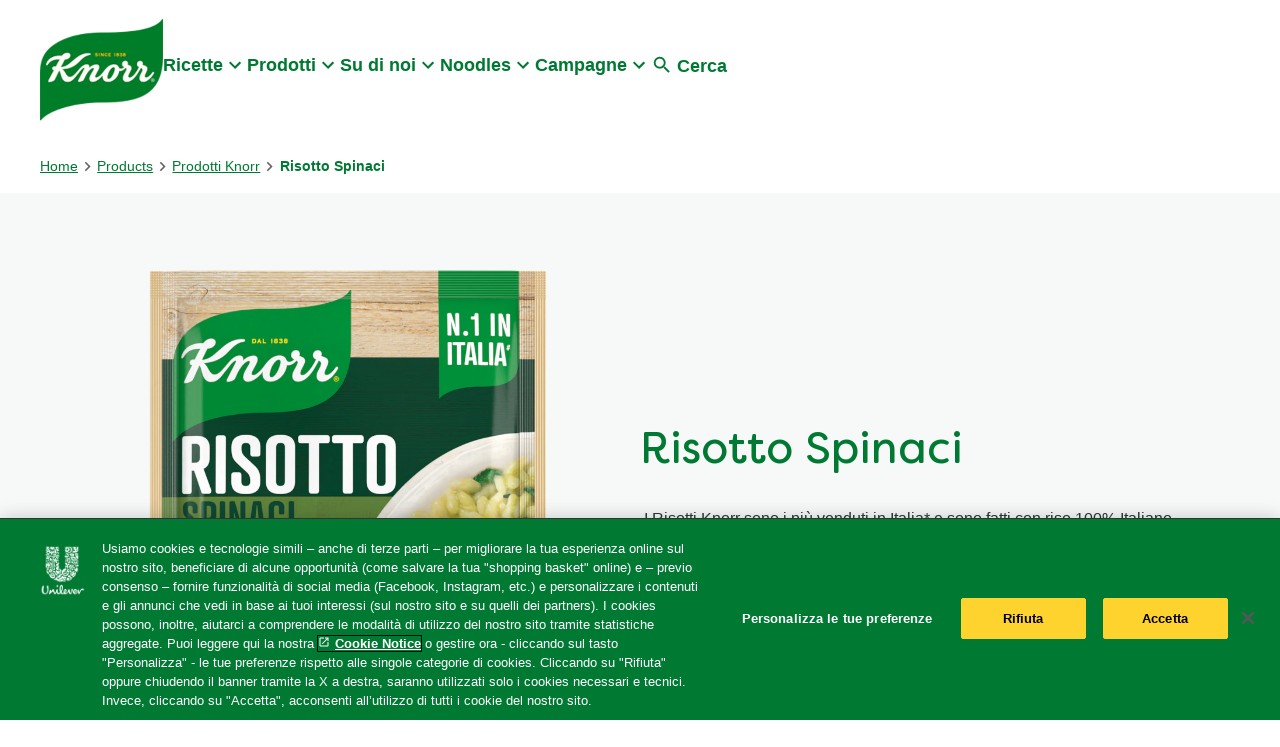

--- FILE ---
content_type: text/css; charset=utf-8
request_url: https://www.knorr.com/static/5fbcb97e14ec6ff8049b02ec0155e5c38db969a1a3dabcee9bd482285ee3d63c/css/productInfoItem--knorr.css
body_size: 1829
content:
/* Version=4.22.0,Timestamp=2025-11-12T15:18:48.434Z */

.ingredients-items .product-info-item__item p:first-child{margin-top:.5rem}.ingredients-items .product-info-item__item p:last-child{font-size:0;margin:0}.nutrients-items .product-info-item__item p{font-size:.875rem;font-weight:400;line-height:1.5;margin-block:.5rem}.product-desc{margin-bottom:2rem}.product-desc .product-info-item__item p:last-child{display:none}.cmp-product-info-item .container{padding:0}.cmp-product-info-item h1{font-size:2.75rem}@media screen and (max-width:767px){.cmp-product-info-item h1{font-size:2rem}}.knorr-organic-product .box-shadow .productInfoItem{font-family:Filson Soft}.knorr-organic-product .box-shadow .productInfoItem.beef-pot,.knorr-organic-product .box-shadow .productInfoItem.chicken-pot,.knorr-organic-product .box-shadow .productInfoItem.vegetables-pot{background:#356e43 no-repeat 50%/cover url(../resources/images/grain-texture-organic.png);padding:5rem 4rem 14rem;position:relative;width:100%}@media screen and (max-width:991px){.knorr-organic-product .box-shadow .productInfoItem.beef-pot,.knorr-organic-product .box-shadow .productInfoItem.chicken-pot,.knorr-organic-product .box-shadow .productInfoItem.vegetables-pot{padding:2rem 2rem 14rem}}.knorr-organic-product .box-shadow .productInfoItem.beef-pot:after,.knorr-organic-product .box-shadow .productInfoItem.chicken-pot:after,.knorr-organic-product .box-shadow .productInfoItem.vegetables-pot:after{background:url([data-uri]);background-repeat:no-repeat;background-size:100% 100%;bottom:-1px;content:"";height:85px;left:0;position:absolute;width:100%}@media screen and (min-width:768px){.knorr-organic-product .box-shadow .productInfoItem.beef-pot .cmp-product-nutrients,.knorr-organic-product .box-shadow .productInfoItem.chicken-pot .cmp-product-nutrients,.knorr-organic-product .box-shadow .productInfoItem.vegetables-pot .cmp-product-nutrients{max-width:500px}}.knorr-organic-product .box-shadow .productInfoItem.beef-pot .cmp-product-nutrients h1,.knorr-organic-product .box-shadow .productInfoItem.chicken-pot .cmp-product-nutrients h1,.knorr-organic-product .box-shadow .productInfoItem.vegetables-pot .cmp-product-nutrients h1{color:#fff;font-size:3.5rem;font-weight:700}@media screen and (max-width:991px){.knorr-organic-product .box-shadow .productInfoItem.beef-pot .cmp-product-nutrients h1,.knorr-organic-product .box-shadow .productInfoItem.chicken-pot .cmp-product-nutrients h1,.knorr-organic-product .box-shadow .productInfoItem.vegetables-pot .cmp-product-nutrients h1{font-size:2.25rem}}@media screen and (max-width:767px){.knorr-organic-product .box-shadow .productInfoItem.beef-pot .cmp-product-nutrients h1,.knorr-organic-product .box-shadow .productInfoItem.chicken-pot .cmp-product-nutrients h1,.knorr-organic-product .box-shadow .productInfoItem.vegetables-pot .cmp-product-nutrients h1{font-size:2rem}}.knorr-organic-product .box-shadow .productInfoItem.beef-pot{background-color:#b13210}.knorr-organic-product .box-shadow .productInfoItem.chicken-pot{background-color:#bf841d}.knorr-organic-product .box-shadow .productInfoItem.vegetables-pot{background-color:#356e43}.knorr-organic-product .box-shadow .productInfoItem:last-child{padding:0 4rem 2rem}@media screen and (max-width:991px){.knorr-organic-product .box-shadow .productInfoItem:last-child{padding:0 2rem 2rem}}.productInfoItem .engagement-icons ul{-webkit-box-align:start;-ms-flex-align:start;-webkit-box-pack:center;-ms-flex-pack:center;align-items:flex-start;display:-webkit-box;display:-ms-flexbox;display:flex;-ms-flex-wrap:wrap;flex-wrap:wrap;gap:2rem;justify-content:center;list-style:none;margin-bottom:0;margin-top:1.5rem;padding:0}@media screen and (min-width:1025px){.productInfoItem .engagement-icons ul{-webkit-box-pack:justify;-ms-flex-pack:justify;gap:1rem;justify-content:space-between}}.productInfoItem .engagement-icons ul li{-webkit-box-flex:0;-webkit-box-orient:vertical;-webkit-box-direction:normal;display:-webkit-box;display:-ms-flexbox;display:flex;-ms-flex:0 0 calc(50% - 1rem);flex:0 0 calc(50% - 1rem);-ms-flex-direction:column;flex-direction:column}@media screen and (min-width:768px){.productInfoItem .engagement-icons ul li{-webkit-box-flex:0;-ms-flex:0 0 calc(25% - 1rem);flex:0 0 calc(25% - 1rem)}}@media screen and (min-width:1025px){.productInfoItem .engagement-icons ul li{-webkit-box-flex:0;-ms-flex:0 0 180px;flex:0 0 180px}}.productInfoItem .engagement-icons ul li:before{aspect-ratio:auto 1/1;content:"";margin:auto;width:125px}.productInfoItem .engagement-icons ul li p{margin-bottom:0;text-align:center;text-transform:uppercase}.productInfoItem .engagement-icons ul li.vegetables:before{background:url(../resources/icons/vegetables-icon.svg);background-size:contain}.productInfoItem .engagement-icons ul li.sustainable:before{background:url(../resources/icons/sustainable-ingredients-icon.svg);background-size:contain}.productInfoItem .engagement-icons ul li.flavour:before{background:url(../resources/icons/flavour-enhance-icon.svg);background-size:contain}.productInfoItem .engagement-icons ul li.colorings:before{background:url(../resources/icons/artificial-color-icon.svg);background-size:contain}.productInfoItem .engagement-icons ul li.preservatives:before{background:url(../resources/icons/preservatives-icon.svg);background-size:contain}.productInfoItem .engagement-icons ul li.artificial-color-icon:before{background:url(../resources/icons/dietary-icons/artificial-color-icon.svg);background-repeat:no-repeat;background-size:contain}.productInfoItem .engagement-icons ul li.basket-green:before{background:url(../resources/icons/dietary-icons/basket-green.svg);background-repeat:no-repeat;background-size:contain}.productInfoItem .engagement-icons ul li.basket-white:before{background:url(../resources/icons/dietary-icons/basket-white.svg);background-repeat:no-repeat;background-size:contain}.productInfoItem .engagement-icons ul li.chicken:before{background:url(../resources/icons/dietary-icons/chicken.svg);background-repeat:no-repeat;background-size:contain}.productInfoItem .engagement-icons ul li.flag-globe:before{background:url(../resources/icons/dietary-icons/flag-globe.svg);background-repeat:no-repeat;background-size:contain}.productInfoItem .engagement-icons ul li.flavour-enhance-icon:before{background:url(../resources/icons/dietary-icons/flavour-enhance-icon.svg);background-repeat:no-repeat;background-size:contain}.productInfoItem .engagement-icons ul li.group:before{background:url(../resources/icons/dietary-icons/group.svg);background-repeat:no-repeat;background-size:contain}.productInfoItem .engagement-icons ul li.icon-arrow-down:before{background:url(../resources/icons/dietary-icons/icon-arrow-down.svg);background-repeat:no-repeat;background-size:contain}.productInfoItem .engagement-icons ul li.icon-arrow-right-white:before{background:url(../resources/icons/dietary-icons/icon-arrow-right-white.svg);background-repeat:no-repeat;background-size:contain}.productInfoItem .engagement-icons ul li.icon-arrow:before{background:url(../resources/icons/dietary-icons/icon-arrow.svg);background-repeat:no-repeat;background-size:contain}.productInfoItem .engagement-icons ul li.icon-au-gluten-free-green:before{background:url(../resources/icons/dietary-icons/icon-au-gluten-free-green.svg);background-repeat:no-repeat;background-size:contain}.productInfoItem .engagement-icons ul li.icon-au-gluten-free:before{background:url(../resources/icons/dietary-icons/icon-au-gluten-free.svg);background-repeat:no-repeat;background-size:contain}.productInfoItem .engagement-icons ul li.icon-au-no-added-msg-green:before{background:url(../resources/icons/dietary-icons/icon-au-no-added-msg-green.svg);background-repeat:no-repeat;background-size:contain}.productInfoItem .engagement-icons ul li.icon-au-no-added-msg:before{background:url(../resources/icons/dietary-icons/icon-au-no-added-msg.svg);background-repeat:no-repeat;background-size:contain}.productInfoItem .engagement-icons ul li.icon-au-no-colours-green:before{background:url(../resources/icons/dietary-icons/icon-au-no-colours-green.svg);background-repeat:no-repeat;background-size:contain}.productInfoItem .engagement-icons ul li.icon-au-no-colours:before{background:url(../resources/icons/dietary-icons/icon-au-no-colours.svg);background-repeat:no-repeat;background-size:contain}.productInfoItem .engagement-icons ul li.icon-au-no-flavours-green:before{background:url(../resources/icons/dietary-icons/icon-au-no-flavours-green.svg);background-repeat:no-repeat;background-size:contain}.productInfoItem .engagement-icons ul li.icon-au-no-flavours:before{background:url(../resources/icons/dietary-icons/icon-au-no-flavours.svg);background-repeat:no-repeat;background-size:contain}.productInfoItem .engagement-icons ul li.icon-au-protein-green:before{background:url(../resources/icons/dietary-icons/icon-au-protein-green.svg);background-repeat:no-repeat;background-size:contain}.productInfoItem .engagement-icons ul li.icon-au-protein:before{background:url(../resources/icons/dietary-icons/icon-au-protein.svg);background-repeat:no-repeat;background-size:contain}.productInfoItem .engagement-icons ul li.icon-au-vegan-green:before{background:url(../resources/icons/dietary-icons/icon-au-vegan-green.svg);background-repeat:no-repeat;background-size:contain}.productInfoItem .engagement-icons ul li.icon-au-vegan:before{background:url(../resources/icons/dietary-icons/icon-au-vegan.svg);background-repeat:no-repeat;background-size:contain}.productInfoItem .engagement-icons ul li.icon-certified-green:before{background:url(../resources/icons/dietary-icons/icon-certified-green.svg);background-repeat:no-repeat;background-size:contain}.productInfoItem .engagement-icons ul li.icon-certified:before{background:url(../resources/icons/dietary-icons/icon-certified.svg);background-repeat:no-repeat;background-size:contain}.productInfoItem .engagement-icons ul li.icon-clock-green:before{background:url(../resources/icons/dietary-icons/icon-clock-green.svg);background-repeat:no-repeat;background-size:contain}.productInfoItem .engagement-icons ul li.icon-clock:before{background:url(../resources/icons/dietary-icons/icon-clock.svg);background-repeat:no-repeat;background-size:contain}.productInfoItem .engagement-icons ul li.icon-close-white:before{background:url(../resources/icons/dietary-icons/icon-close-white.svg);background-repeat:no-repeat;background-size:contain}.productInfoItem .engagement-icons ul li.icon-colorants-white:before{background:url(../resources/icons/dietary-icons/icon-colorants-white.svg);background-repeat:no-repeat;background-size:contain}.productInfoItem .engagement-icons ul li.icon-cross-green:before{background:url(../resources/icons/dietary-icons/icon-cross-green.svg);background-repeat:no-repeat;background-size:contain}.productInfoItem .engagement-icons ul li.icon-cross:before{background:url(../resources/icons/dietary-icons/icon-cross.svg);background-repeat:no-repeat;background-size:contain}.productInfoItem .engagement-icons ul li.icon-fiber-green:before{background:url(../resources/icons/dietary-icons/icon-fiber-green.svg);background-repeat:no-repeat;background-size:contain}.productInfoItem .engagement-icons ul li.icon-fiber:before{background:url(../resources/icons/dietary-icons/icon-fiber.svg);background-repeat:no-repeat;background-size:contain}.productInfoItem .engagement-icons ul li.icon-fibra-natural-blanco-green:before{background:url(../resources/icons/dietary-icons/icon-fibra-natural-blanco-green.svg);background-repeat:no-repeat;background-size:contain}.productInfoItem .engagement-icons ul li.icon-fibra-natural-blanco:before{background:url(../resources/icons/dietary-icons/icon-fibra-natural-blanco.svg);background-repeat:no-repeat;background-size:contain}.productInfoItem .engagement-icons ul li.icon-flecha-blanco-green:before{background:url(../resources/icons/dietary-icons/icon-flecha-blanco-green.svg);background-repeat:no-repeat;background-size:contain}.productInfoItem .engagement-icons ul li.icon-flecha-blanco:before{background:url(../resources/icons/dietary-icons/icon-flecha-blanco.svg);background-repeat:no-repeat;background-size:contain}.productInfoItem .engagement-icons ul li.icon-gluten-green:before{background:url(../resources/icons/dietary-icons/icon-gluten-green.svg);background-repeat:no-repeat;background-size:contain}.productInfoItem .engagement-icons ul li.icon-gluten:before{background:url(../resources/icons/dietary-icons/icon-gluten.svg);background-repeat:no-repeat;background-size:contain}.productInfoItem .engagement-icons ul li.icon-gps:before{background:url(../resources/icons/dietary-icons/icon-gps.svg);background-repeat:no-repeat;background-size:contain}.productInfoItem .engagement-icons ul li.icon-graph-green:before{background:url(../resources/icons/dietary-icons/icon-graph-green.svg);background-repeat:no-repeat;background-size:contain}.productInfoItem .engagement-icons ul li.icon-graph:before{background:url(../resources/icons/dietary-icons/icon-graph.svg);background-repeat:no-repeat;background-size:contain}.productInfoItem .engagement-icons ul li.icon-hoja-blanco-green:before{background:url(../resources/icons/dietary-icons/icon-hoja-blanco-green.svg);background-repeat:no-repeat;background-size:contain}.productInfoItem .engagement-icons ul li.icon-hoja-blanco:before{background:url(../resources/icons/dietary-icons/icon-hoja-blanco.svg);background-repeat:no-repeat;background-size:contain}.productInfoItem .engagement-icons ul li.icon-info-new:before{background:url(../resources/icons/dietary-icons/icon-info-new.svg);background-repeat:no-repeat;background-size:contain}.productInfoItem .engagement-icons ul li.icon-less-salt-green:before{background:url(../resources/icons/dietary-icons/icon-less-salt-green.svg);background-repeat:no-repeat;background-size:contain}.productInfoItem .engagement-icons ul li.icon-less-salt:before{background:url(../resources/icons/dietary-icons/icon-less-salt.svg);background-repeat:no-repeat;background-size:contain}.productInfoItem .engagement-icons ul li.icon-locate:before{background:url(../resources/icons/dietary-icons/icon-locate.svg);background-repeat:no-repeat;background-size:contain}.productInfoItem .engagement-icons ul li.icon-msg-white:before{background:url(../resources/icons/dietary-icons/icon-msg-white.svg);background-repeat:no-repeat;background-size:contain}.productInfoItem .engagement-icons ul li.icon-no-beef-green:before{background:url(../resources/icons/dietary-icons/icon-no-beef-green.svg);background-repeat:no-repeat;background-size:contain}.productInfoItem .engagement-icons ul li.icon-no-beef:before{background:url(../resources/icons/dietary-icons/icon-no-beef.svg);background-repeat:no-repeat;background-size:contain}.productInfoItem .engagement-icons ul li.icon-no-chicken-green:before{background:url(../resources/icons/dietary-icons/icon-no-chicken-green.svg);background-repeat:no-repeat;background-size:contain}.productInfoItem .engagement-icons ul li.icon-no-chicken:before{background:url(../resources/icons/dietary-icons/icon-no-chicken.svg);background-repeat:no-repeat;background-size:contain}.productInfoItem .engagement-icons ul li.icon-no-color-green:before{background:url(../resources/icons/dietary-icons/icon-no-color-green.svg);background-repeat:no-repeat;background-size:contain}.productInfoItem .engagement-icons ul li.icon-no-color:before{background:url(../resources/icons/dietary-icons/icon-no-color.svg);background-repeat:no-repeat;background-size:contain}.productInfoItem .engagement-icons ul li.icon-no-enhancers-green:before{background:url(../resources/icons/dietary-icons/icon-no-enhancers-green.svg);background-repeat:no-repeat;background-size:contain}.productInfoItem .engagement-icons ul li.icon-no-enhancers:before{background:url(../resources/icons/dietary-icons/icon-no-enhancers.svg);background-repeat:no-repeat;background-size:contain}.productInfoItem .engagement-icons ul li.icon-no-gluten-green:before{background:url(../resources/icons/dietary-icons/icon-no-gluten-green.svg);background-repeat:no-repeat;background-size:contain}.productInfoItem .engagement-icons ul li.icon-no-gluten:before{background:url(../resources/icons/dietary-icons/icon-no-gluten.svg);background-repeat:no-repeat;background-size:contain}.productInfoItem .engagement-icons ul li.icon-no-lactose-green:before{background:url(../resources/icons/dietary-icons/icon-no-lactose-green.svg);background-repeat:no-repeat;background-size:contain}.productInfoItem .engagement-icons ul li.icon-no-lactose:before{background:url(../resources/icons/dietary-icons/icon-no-lactose.svg);background-repeat:no-repeat;background-size:contain}.productInfoItem .engagement-icons ul li.icon-no-msg-green:before{background:url(../resources/icons/dietary-icons/icon-no-msg-green.svg);background-repeat:no-repeat;background-size:contain}.productInfoItem .engagement-icons ul li.icon-no-msg:before{background:url(../resources/icons/dietary-icons/icon-no-msg.svg);background-repeat:no-repeat;background-size:contain}.productInfoItem .engagement-icons ul li.icon-no-pork-green:before{background:url(../resources/icons/dietary-icons/icon-no-pork-green.svg);background-repeat:no-repeat;background-size:contain}.productInfoItem .engagement-icons ul li.icon-no-pork:before{background:url(../resources/icons/dietary-icons/icon-no-pork.svg);background-repeat:no-repeat;background-size:contain}.productInfoItem .engagement-icons ul li.icon-no-preservatives-green:before{background:url(../resources/icons/dietary-icons/icon-no-preservatives-green.svg);background-repeat:no-repeat;background-size:contain}.productInfoItem .engagement-icons ul li.icon-no-preservatives:before{background:url(../resources/icons/dietary-icons/icon-no-preservatives.svg);background-repeat:no-repeat;background-size:contain}.productInfoItem .engagement-icons ul li.icon-olla-blanco-green:before{background:url(../resources/icons/dietary-icons/icon-olla-blanco-green.svg);background-repeat:no-repeat;background-size:contain}.productInfoItem .engagement-icons ul li.icon-olla-blanco:before{background:url(../resources/icons/dietary-icons/icon-olla-blanco.svg);background-repeat:no-repeat;background-size:contain}.productInfoItem .engagement-icons ul li.icon-olla-general-green:before{background:url(../resources/icons/dietary-icons/icon-olla-general-green.svg);background-repeat:no-repeat;background-size:contain}.productInfoItem .engagement-icons ul li.icon-olla-general:before{background:url(../resources/icons/dietary-icons/icon-olla-general.svg);background-repeat:no-repeat;background-size:contain}.productInfoItem .engagement-icons ul li.icon-olla-small-green:before{background:url(../resources/icons/dietary-icons/icon-olla-small-green.svg);background-repeat:no-repeat;background-size:contain}.productInfoItem .engagement-icons ul li.icon-olla-small:before{background:url(../resources/icons/dietary-icons/icon-olla-small.svg);background-repeat:no-repeat;background-size:contain}.productInfoItem .engagement-icons ul li.icon-omega3-green:before{background:url(../resources/icons/dietary-icons/icon-omega3-green.svg);background-repeat:no-repeat;background-size:contain}.productInfoItem .engagement-icons ul li.icon-omega3:before{background:url(../resources/icons/dietary-icons/icon-omega3.svg);background-repeat:no-repeat;background-size:contain}.productInfoItem .engagement-icons ul li.icon-organic-green:before{background:url(../resources/icons/dietary-icons/icon-organic-green.svg);background-repeat:no-repeat;background-size:contain}.productInfoItem .engagement-icons ul li.icon-organic:before{background:url(../resources/icons/dietary-icons/icon-organic.svg);background-repeat:no-repeat;background-size:contain}.productInfoItem .engagement-icons ul li.icon-portions-green:before{background:url(../resources/icons/dietary-icons/icon-portions-green.svg);background-repeat:no-repeat;background-size:contain}.productInfoItem .engagement-icons ul li.icon-portions:before{background:url(../resources/icons/dietary-icons/icon-portions.svg);background-repeat:no-repeat;background-size:contain}.productInfoItem .engagement-icons ul li.icon-protein-green:before{background:url(../resources/icons/dietary-icons/icon-protein-green.svg);background-repeat:no-repeat;background-size:contain}.productInfoItem .engagement-icons ul li.icon-protein:before{background:url(../resources/icons/dietary-icons/icon-protein.svg);background-repeat:no-repeat;background-size:contain}.productInfoItem .engagement-icons ul li.icon-reciclaje-blanco:before{background:url(../resources/icons/dietary-icons/icon-reciclaje-blanco.svg);background-repeat:no-repeat;background-size:contain}.productInfoItem .engagement-icons ul li.icon-reciclaje-green:before{background:url(../resources/icons/dietary-icons/icon-reciclaje-green.svg);background-repeat:no-repeat;background-size:contain}.productInfoItem .engagement-icons ul li.icon-reciclaje:before{background:url(../resources/icons/dietary-icons/icon-reciclaje.svg);background-repeat:no-repeat;background-size:contain}.productInfoItem .engagement-icons ul li.icon-recycle-green:before{background:url(../resources/icons/dietary-icons/icon-recycle-green.svg);background-repeat:no-repeat;background-size:contain}.productInfoItem .engagement-icons ul li.icon-recycle:before{background:url(../resources/icons/dietary-icons/icon-recycle.svg);background-repeat:no-repeat;background-size:contain}.productInfoItem .engagement-icons ul li.icon-saucepan-green:before{background:url(../resources/icons/dietary-icons/icon-saucepan-green.svg);background-repeat:no-repeat;background-size:contain}.productInfoItem .engagement-icons ul li.icon-saucepan:before{background:url(../resources/icons/dietary-icons/icon-saucepan.svg);background-repeat:no-repeat;background-size:contain}.productInfoItem .engagement-icons ul li.icon-simple-green:before{background:url(../resources/icons/dietary-icons/icon-simple-green.svg);background-repeat:no-repeat;background-size:contain}.productInfoItem .engagement-icons ul li.icon-simple:before{background:url(../resources/icons/dietary-icons/icon-simple.svg);background-repeat:no-repeat;background-size:contain}.productInfoItem .engagement-icons ul li.icon-sin-conservantes-blanco-green:before{background:url(../resources/icons/dietary-icons/icon-sin-conservantes-blanco-green.svg);background-repeat:no-repeat;background-size:contain}.productInfoItem .engagement-icons ul li.icon-sin-conservantes-blanco:before{background:url(../resources/icons/dietary-icons/icon-sin-conservantes-blanco.svg);background-repeat:no-repeat;background-size:contain}.productInfoItem .engagement-icons ul li.icon-tomate-blanco-green:before{background:url(../resources/icons/dietary-icons/icon-tomate-blanco-green.svg);background-repeat:no-repeat;background-size:contain}.productInfoItem .engagement-icons ul li.icon-tomate-blanco:before{background:url(../resources/icons/dietary-icons/icon-tomate-blanco.svg);background-repeat:no-repeat;background-size:contain}.productInfoItem .engagement-icons ul li.icon-vegan-green:before{background:url(../resources/icons/dietary-icons/icon-vegan-green.svg);background-repeat:no-repeat;background-size:contain}.productInfoItem .engagement-icons ul li.icon-vegan:before{background:url(../resources/icons/dietary-icons/icon-vegan.svg);background-repeat:no-repeat;background-size:contain}.productInfoItem .engagement-icons ul li.icon-vegetables-green:before{background:url(../resources/icons/dietary-icons/icon-vegetables-green.svg);background-repeat:no-repeat;background-size:contain}.productInfoItem .engagement-icons ul li.icon-vegetables-white:before{background:url(../resources/icons/dietary-icons/icon-vegetables-white.svg);background-repeat:no-repeat;background-size:contain}.productInfoItem .engagement-icons ul li.icon-vegetables:before{background:url(../resources/icons/dietary-icons/icon-vegetables.svg);background-repeat:no-repeat;background-size:contain}.productInfoItem .engagement-icons ul li.icon-vegetarian-green:before{background:url(../resources/icons/dietary-icons/icon-vegetarian-green.svg);background-repeat:no-repeat;background-size:contain}.productInfoItem .engagement-icons ul li.icon-vegetarian:before{background:url(../resources/icons/dietary-icons/icon-vegetarian.svg);background-repeat:no-repeat;background-size:contain}.productInfoItem .engagement-icons ul li.leek:before{background:url(../resources/icons/dietary-icons/leek.svg);background-repeat:no-repeat;background-size:contain}.productInfoItem .engagement-icons ul li.parsley:before{background:url(../resources/icons/dietary-icons/parsley.svg);background-repeat:no-repeat;background-size:contain}.productInfoItem .engagement-icons ul li.preservatives_icon:before{background:url(../resources/icons/dietary-icons/preservatives_icon.svg);background-repeat:no-repeat;background-size:contain}.productInfoItem .engagement-icons ul li.products-organic:before{background:url(../resources/icons/dietary-icons/products-organic.svg);background-repeat:no-repeat;background-size:contain}.productInfoItem .engagement-icons ul li.red-pepper:before{background:url(../resources/icons/dietary-icons/red-pepper.svg);background-repeat:no-repeat;background-size:contain}.productInfoItem .engagement-icons ul li.sustainable-Ingredients-icon:before{background:url(../resources/icons/dietary-icons/sustainable-Ingredients-icon.svg);background-repeat:no-repeat;background-size:contain}.productInfoItem .engagement-icons ul li.vegetables-icon:before{background:url(../resources/icons/dietary-icons/vegetables-icon.svg);background-repeat:no-repeat;background-size:contain}

--- FILE ---
content_type: text/css; charset=utf-8
request_url: https://www.knorr.com/static/5fbcb97e14ec6ff8049b02ec0155e5c38db969a1a3dabcee9bd482285ee3d63c/css/product--knorr.css
body_size: 27968
content:
/* Version=4.22.0,Timestamp=2025-11-12T15:18:48.434Z */

main.product-detail{overflow:hidden}main.product-detail h1{font-weight:500}main.product-detail h1+p{background-color:rgba(2,122,53,.1);border-radius:3px;font-size:.875rem;padding:6px 12px;text-transform:uppercase;width:-webkit-fit-content;width:-moz-fit-content;width:fit-content}main.product-detail .no-label-p h1+p{background:transparent;border-radius:0;font-size:1rem;padding:0;text-transform:none;width:auto}main.product-detail h2{font-size:2rem}@media screen and (max-width:991px){main.product-detail h2{font-size:1.8rem}}main.product-detail h3{font-size:1rem}@media screen and (max-width:991px){main.product-detail .columns-50.bg-grey{padding:0 1rem 3.75rem}}main.product-detail .columns-50.bg-grey .container{padding:0;position:relative}main.product-detail .columns-50.bg-grey .container .button.tertiary-cta{bottom:70px;display:-webkit-box;display:-ms-flexbox;display:flex;gap:.5rem;padding:0;position:absolute;right:-100px;-webkit-transform:rotate(-90deg);transform:rotate(-90deg);-webkit-transition:bottom .5s;transition:bottom .5s}@media screen and (max-width:991px){main.product-detail .columns-50.bg-grey .container .button.tertiary-cta{bottom:0;margin-top:1.5rem;position:relative;right:0;-webkit-transform:rotate(0);transform:rotate(0)}}@media screen and (min-width:992px){main.product-detail .columns-50.bg-grey .container .button.tertiary-cta:hover{bottom:60px}}main.product-detail .columns-50.bg-grey .container .button.tertiary-cta .cmp-button{background-color:transparent;border:0;border-bottom:1px solid transparent;color:#007a33;font-weight:500;padding:0;text-transform:none}main.product-detail .columns-50.bg-grey .container .button.tertiary-cta .cmp-button:focus,main.product-detail .columns-50.bg-grey .container .button.tertiary-cta .cmp-button:hover{background-color:transparent;border-bottom:1px solid #007a33;color:#007a33}main.product-detail .columns-50.bg-grey .container .button.tertiary-cta .cmp-button .cmp-button__icon--arrow-down{background:url([data-uri]) 50%;background-size:contain;height:16px;width:16px}@media screen and (max-width:991px){main.product-detail .columns-50.bg-grey .container .button.tertiary-cta .cmp-button .cmp-button__icon--arrow-down{-webkit-transform:rotate(-90deg);transform:rotate(-90deg)}}main.product-detail .columns-50.bg-grey .container .cmp-integration--reviewrating,main.product-detail .socialShareUL{padding:0}main.product-detail .cmp-integration--reviewrating{margin:auto;max-width:1200px;padding:0 0 3.75rem}main.product-detail .accordion{padding:0}main.product-detail .embed h2{font-size:1.25rem;margin-bottom:1rem}main.product-detail .embed .cmp-embed-video__wrapper,main.product-detail .embed .cmp-embed-video__wrapper .cmp-embed-video__overlay{border-radius:20px;overflow:hidden;position:relative}main.product-detail .embed .cmp-embed-video__wrapper:after{background-image:-webkit-gradient(linear,left top,left bottom,from(transparent),to(rgba(0,0,0,.7)));background-image:linear-gradient(transparent,rgba(0,0,0,.7));content:"";height:100%;left:0;position:absolute;top:0;-webkit-transition:all .5s ease-out;transition:all .5s ease-out;width:100%}main.product-detail .embed .cmp-embed-video__wrapper:hover:after{top:40%}main.product-detail .embed .cmp-embed-video__wrapper .cmp-embed-video__overlay .cmp-embed-video__playicon svg{background:hsla(0,0%,100%,.4)}@media screen and (max-width:991px){main.product-detail .cmp-integration--reviewrating .rr-widget-container{-webkit-box-align:start;-ms-flex-align:start;-webkit-box-orient:vertical;-webkit-box-direction:normal;align-items:flex-start;-ms-flex-direction:column;flex-direction:column}}main.product-detail .smartlabel{padding:0 1rem 3.75rem}main.product-detail .smartlabel a.smartlabel-button{font-size:1.25rem}main.product-detail .smartlabel .smartlabel-button-container{-webkit-box-pack:center;-ms-flex-pack:center;display:-webkit-box;display:-ms-flexbox;display:flex;-ms-flex-wrap:wrap;flex-wrap:wrap;gap:1rem;justify-content:center}main.product-detail .smartlabel .smartlabel-button-container:after{background:url([data-uri]) 50%;background-size:cover;content:"";height:30px;width:140px}main.product-detail .smartlabel .smartlabel-link-container,main.product-detail .smartlabel .smartlabel-link-container>button{display:none}.knorr-organic-product .container.columns-50>.cmp-container>.container:nth-child(3){-ms-flex-item-align:normal;align-self:normal;border:2px solid;position:relative}.knorr-organic-product .container.columns-50>.cmp-container>.container:nth-child(3):before{background-color:#1598b4;content:"";display:block;height:100%;position:absolute;right:-0.5rem;top:.5rem;width:70%;z-index:-1}.knorr-organic-product .container.columns-50>.cmp-container>.container:nth-child(3)>.cmp-container{-webkit-box-align:end;-ms-flex-align:end;align-items:flex-end;height:100%}.knorr-organic-product .container.columns-50>.cmp-container>.container:nth-child(3)>.cmp-container .text{-ms-flex-item-align:center;align-self:center}.knorr-organic-product .container.columns-50>.cmp-container>.container:nth-child(3)>.cmp-container .text a{color:#000;font-family:Filson Soft;font-size:1.25rem;font-weight:700;text-decoration:none}@media screen and (max-width:767px){.knorr-organic-product .container.columns-50>.cmp-container>.container:nth-child(3)>.cmp-container .text a{font-size:1rem}}.knorr-organic-product .container.columns-50>.cmp-container>.container:nth-child(3)>.cmp-container .text a:after{background:url([data-uri]) 50%;background-repeat:no-repeat;background-size:contain;content:"";display:inline-block;height:.4em;margin-left:.4rem;width:1.5em}.knorr-organic.knorr-organic-product .container.columns-50 .container.box-shadow:nth-child(4)>.cmp-container{padding-bottom:2rem}.knorr-organic.knorr-organic-product .container.columns-50 .container.box-shadow:nth-child(4)>.cmp-container .text{padding:0}.knorr-organic.knorr-organic-product .container.columns-50 .container.box-shadow:nth-child(4)>.cmp-container .text:first-child{padding:2rem 1rem}.knorr-organic.knorr-organic-product .container.columns-50 .container.box-shadow:nth-child(4)>.cmp-container .text:first-child:after{content:none;display:none}@media screen and (max-width:767px){.knorr-organic.knorr-organic-product .container.columns-50 .container.box-shadow:nth-child(4)>.cmp-container .text p{font-size:.875rem}}.knorr-organic.knorr-organic-product .container.columns-50 .container.box-shadow:nth-child(4)>.cmp-container .container.columns-33>.cmp-container{-webkit-column-gap:0;-moz-column-gap:0;column-gap:0;position:relative;row-gap:1rem}.knorr-organic.knorr-organic-product .container.columns-50 .container.box-shadow:nth-child(4)>.cmp-container .container.columns-33>.cmp-container:before{background:#979797;content:"";height:1px;position:absolute;top:50%;width:100%}.knorr-organic.knorr-organic-product .container.columns-50 .container.box-shadow:nth-child(4)>.cmp-container .container.columns-33>.cmp-container>.container{border-right:1px solid #979797;height:240px;width:33%}.knorr-organic.knorr-organic-product .container.columns-50 .container.box-shadow:nth-child(4)>.cmp-container .container.columns-33>.cmp-container>.container:nth-child(3),.knorr-organic.knorr-organic-product .container.columns-50 .container.box-shadow:nth-child(4)>.cmp-container .container.columns-33>.cmp-container>.container:nth-child(6){border-right:0}.knorr-organic.knorr-organic-product .container.columns-50 .container.box-shadow:nth-child(4)>.cmp-container .container.columns-33>.cmp-container>.container>.cmp-container{-webkit-box-pack:start;-ms-flex-pack:start;gap:0;justify-content:flex-start}.knorr-organic.knorr-organic-product .container.columns-50 .container.box-shadow:nth-child(4)>.cmp-container .tabimage.image .cmp-image img{margin-left:auto;max-height:100%;max-width:140px;width:100%}.knorr-organic.knorr-organic-product .recipe-highlight>.cmp-container{border:2px solid;padding-top:1rem;position:relative}.knorr-organic.knorr-organic-product .recipe-highlight>.cmp-container:before{background-color:#94bc3a;content:"";display:block;height:100%;position:absolute;right:-0.5rem;top:.5rem;width:75%;z-index:-1}.knorr-organic.knorr-organic-product .recipe-highlight>.cmp-container .text{-ms-flex-item-align:center;align-self:center}.knorr-organic.knorr-organic-product .recipe-highlight>.cmp-container .text a{color:#fff;font-family:Filson Soft;font-size:1.25rem;font-weight:700;text-decoration:none}@media screen and (max-width:767px){.knorr-organic.knorr-organic-product .recipe-highlight>.cmp-container .text a{font-size:1rem}}.knorr-organic.knorr-organic-product .recipe-highlight>.cmp-container .text a:after{background:url([data-uri]) 50%;background-repeat:no-repeat;background-size:contain;content:"";display:inline-block;height:.4em;margin-left:.4rem;width:1.5em}.knorr-organic-product .container.columns-50 .container.box-shadow .container.ingredients-highlight{margin-top:-3rem;min-height:390px;padding:0 1rem;position:relative;width:100%}.knorr-organic-product .container.columns-50 .container.box-shadow .container.ingredients-highlight>.cmp-container{height:250px;left:50%;position:absolute;top:50%;-webkit-transform:translate(-50%,-50%);transform:translate(-50%,-50%);width:250px}.knorr-organic-product .container.columns-50 .container.box-shadow .container.ingredients-highlight>.cmp-container .text{background:transparent;display:-webkit-box;display:-ms-flexbox;display:flex;height:120px;left:50%;margin:-60px -100px;padding:0;position:absolute;top:50%;width:200px}.knorr-organic-product .container.columns-50 .container.box-shadow .container.ingredients-highlight>.cmp-container .text:after{content:none}.knorr-organic-product .container.columns-50 .container.box-shadow .container.ingredients-highlight>.cmp-container .text:first-child{background-color:transparent;-webkit-transform:rotate(180deg) translate(125px) rotate(-180deg);transform:rotate(180deg) translate(125px) rotate(-180deg)}.knorr-organic-product .container.columns-50 .container.box-shadow .container.ingredients-highlight>.cmp-container .text:first-child .cmp-text{-webkit-box-orient:horizontal;-webkit-box-direction:reverse;-ms-flex-direction:row-reverse;flex-direction:row-reverse}.knorr-organic-product .container.columns-50 .container.box-shadow .container.ingredients-highlight>.cmp-container .text:nth-child(2){-webkit-transform:rotate(270deg) translate(125px) rotate(-270deg);transform:rotate(270deg) translate(125px) rotate(-270deg)}.knorr-organic-product .container.columns-50 .container.box-shadow .container.ingredients-highlight>.cmp-container .text:nth-child(3){-webkit-transform:rotate(0) translate(125px) rotate(0);transform:rotate(0) translate(125px) rotate(0)}.knorr-organic-product .container.columns-50 .container.box-shadow .container.ingredients-highlight>.cmp-container .text:nth-child(4){-webkit-transform:rotate(90deg) translate(125px) rotate(-90deg);transform:rotate(90deg) translate(125px) rotate(-90deg)}.knorr-organic-product .container.columns-50 .container.box-shadow .container.ingredients-highlight>.cmp-container .text:nth-child(4) .cmp-text{-webkit-box-orient:horizontal;-webkit-box-direction:reverse;-ms-flex-direction:row-reverse;flex-direction:row-reverse}@media screen and (max-width:520px){.knorr-organic-product .container.columns-50 .container.box-shadow .container.ingredients-highlight>.cmp-container .text{height:auto;margin:-70px;width:140px}.knorr-organic-product .container.columns-50 .container.box-shadow .container.ingredients-highlight>.cmp-container .text:first-child{-webkit-transform:rotate(180deg) translate(60px) rotate(-180deg);transform:rotate(180deg) translate(60px) rotate(-180deg)}.knorr-organic-product .container.columns-50 .container.box-shadow .container.ingredients-highlight>.cmp-container .text:first-child .cmp-text{-webkit-box-orient:vertical;-webkit-box-direction:reverse;-ms-flex-direction:column-reverse;flex-direction:column-reverse}.knorr-organic-product .container.columns-50 .container.box-shadow .container.ingredients-highlight>.cmp-container .text:nth-child(2){-webkit-transform:rotate(270deg) translate(125px) rotate(-270deg);transform:rotate(270deg) translate(125px) rotate(-270deg);width:160px}.knorr-organic-product .container.columns-50 .container.box-shadow .container.ingredients-highlight>.cmp-container .text:nth-child(3){-webkit-transform:rotate(0) translate(90px) rotate(0);transform:rotate(0) translate(90px) rotate(0)}.knorr-organic-product .container.columns-50 .container.box-shadow .container.ingredients-highlight>.cmp-container .text:nth-child(3) .cmp-text{-webkit-box-orient:vertical;-webkit-box-direction:reverse;-ms-flex-direction:column-reverse;flex-direction:column-reverse}.knorr-organic-product .container.columns-50 .container.box-shadow .container.ingredients-highlight>.cmp-container .text:nth-child(4){margin-top:-50px;-webkit-transform:rotate(90deg) translate(125px) rotate(-90deg);transform:rotate(90deg) translate(125px) rotate(-90deg);width:160px}}.knorr-organic-product .container.columns-50 .container.box-shadow .container.ingredients-highlight>.cmp-container .text .cmp-text{-webkit-box-align:center;-ms-flex-align:center;align-items:center;display:-webkit-box;display:-ms-flexbox;display:flex}.knorr-organic-product .container.columns-50 .container.box-shadow .container.ingredients-highlight>.cmp-container .text .cmp-text>div{-webkit-box-flex:1;-ms-flex:1;flex:1}.knorr-organic-product .container.columns-50 .container.box-shadow .container.ingredients-highlight>.cmp-container .text .cmp-text h3{color:#333;font-size:1.25rem}.knorr-organic-product .container.columns-50 .container.box-shadow .container.ingredients-highlight>.cmp-container .text .cmp-text p{color:#007a33;font-size:1rem;margin:0}.knorr-organic-product .container.columns-50 .container.box-shadow .container.ingredients-highlight>.cmp-container .text.chicken-ingredient .cmp-text:before{background:url([data-uri]) 50%;background-repeat:no-repeat;background-size:cover;content:"";height:120px;margin-top:-30px;width:73px}.knorr-organic-product .container.columns-50 .container.box-shadow .container.ingredients-highlight>.cmp-container .text.carrots-ingredient .cmp-text:before{background:url([data-uri]) 50%;background-repeat:no-repeat;background-size:cover;content:"";height:120px;width:74px}.knorr-organic-product .container.columns-50 .container.box-shadow .container.ingredients-highlight>.cmp-container .text.parsley-ingredient .cmp-text:before{background:url([data-uri]) 50%;background-repeat:no-repeat;background-size:cover;content:"";height:120px;width:90px}.knorr-organic-product .container.columns-50 .container.box-shadow .container.ingredients-highlight>.cmp-container .text.leeks-ingredient .cmp-text:before{background:url([data-uri]) 50%;background-repeat:no-repeat;background-size:cover;content:"";height:120px;width:80px}.knorr-organic-product .container.columns-50 .container.box-shadow .container.ingredients-highlight>.cmp-container .text.celeriac-ingredient .cmp-text:before{background:url([data-uri]) 50%;background-repeat:no-repeat;background-size:cover;content:"";height:120px;width:80px}.knorr-organic-product .container.columns-50 .container.box-shadow .container.ingredients-highlight>.cmp-container .text.red-pepper-ingredient .cmp-text:before{background:url([data-uri]) 50%;background-repeat:no-repeat;background-size:contain;content:"";height:120px;margin-top:-10px;width:80px}.knorr-organic-product .container.columns-50 .container.box-shadow .container.ingredients-highlight>.cmp-container .text.beef-ingredient .cmp-text:before{background:url([data-uri]) 50%;background-repeat:no-repeat;background-size:contain;content:"";height:100px;width:140px}.knorr-organic-product .container.columns-50 .container.box-shadow .container.ingredients-highlight-five>.cmp-container .text:first-child{-webkit-transform:rotate(206deg) translate(125px) rotate(-206deg);transform:rotate(206deg) translate(125px) rotate(-206deg)}.knorr-organic-product .container.columns-50 .container.box-shadow .container.ingredients-highlight-five>.cmp-container .text:first-child .cmp-text{-webkit-box-orient:horizontal;-webkit-box-direction:reverse;-ms-flex-direction:row-reverse;flex-direction:row-reverse}.knorr-organic-product .container.columns-50 .container.box-shadow .container.ingredients-highlight-five>.cmp-container .text:nth-child(2){-webkit-transform:rotate(308deg) translate(125px) rotate(-308deg);transform:rotate(308deg) translate(125px) rotate(-308deg)}.knorr-organic-product .container.columns-50 .container.box-shadow .container.ingredients-highlight-five>.cmp-container .text:nth-child(3){-webkit-transform:rotate(0) translate(125px) rotate(0);transform:rotate(0) translate(125px) rotate(0)}.knorr-organic-product .container.columns-50 .container.box-shadow .container.ingredients-highlight-five>.cmp-container .text:nth-child(4){-webkit-transform:rotate(60deg) translate(125px) rotate(-60deg);transform:rotate(60deg) translate(125px) rotate(-60deg)}.knorr-organic-product .container.columns-50 .container.box-shadow .container.ingredients-highlight-five>.cmp-container .text:nth-child(4) .cmp-text{-webkit-box-orient:horizontal;-webkit-box-direction:normal;-ms-flex-direction:row;flex-direction:row}.knorr-organic-product .container.columns-50 .container.box-shadow .container.ingredients-highlight-five>.cmp-container .text:nth-child(5){-webkit-transform:rotate(144deg) translate(125px) rotate(-144deg);transform:rotate(144deg) translate(125px) rotate(-144deg)}.knorr-organic-product .container.columns-50 .container.box-shadow .container.ingredients-highlight-five>.cmp-container .text:nth-child(5) .cmp-text{-webkit-box-orient:horizontal;-webkit-box-direction:reverse;-ms-flex-direction:row-reverse;flex-direction:row-reverse}@media screen and (max-width:520px){.knorr-organic-product .container.columns-50 .container.box-shadow .container.ingredients-highlight-five>.cmp-container .text{height:auto;margin:-70px;width:140px}.knorr-organic-product .container.columns-50 .container.box-shadow .container.ingredients-highlight-five>.cmp-container .text:first-child{margin-top:-100px;-webkit-transform:rotate(195deg) translate(85px) rotate(-195deg);transform:rotate(195deg) translate(85px) rotate(-195deg)}.knorr-organic-product .container.columns-50 .container.box-shadow .container.ingredients-highlight-five>.cmp-container .text:first-child .cmp-text{-webkit-box-orient:vertical;-webkit-box-direction:reverse;-ms-flex-direction:column-reverse;flex-direction:column-reverse}.knorr-organic-product .container.columns-50 .container.box-shadow .container.ingredients-highlight-five>.cmp-container .text:nth-child(2){margin-top:-100px;-webkit-transform:rotate(275deg) translate(123px) rotate(-275deg);transform:rotate(275deg) translate(123px) rotate(-275deg)}.knorr-organic-product .container.columns-50 .container.box-shadow .container.ingredients-highlight-five>.cmp-container .text:nth-child(2) .cmp-text{-webkit-box-orient:vertical;-webkit-box-direction:reverse;-ms-flex-direction:column-reverse;flex-direction:column-reverse}.knorr-organic-product .container.columns-50 .container.box-shadow .container.ingredients-highlight-five>.cmp-container .text:nth-child(3){margin-top:-100px;-webkit-transform:rotate(0) translate(95px) rotate(0);transform:rotate(0) translate(95px) rotate(0)}.knorr-organic-product .container.columns-50 .container.box-shadow .container.ingredients-highlight-five>.cmp-container .text:nth-child(3) .cmp-text{-webkit-box-orient:vertical;-webkit-box-direction:reverse;-ms-flex-direction:column-reverse;flex-direction:column-reverse}.knorr-organic-product .container.columns-50 .container.box-shadow .container.ingredients-highlight-five>.cmp-container .text:nth-child(4){margin-top:-40px;-webkit-transform:rotate(70deg) translate(65px) rotate(-70deg);transform:rotate(70deg) translate(65px) rotate(-70deg)}.knorr-organic-product .container.columns-50 .container.box-shadow .container.ingredients-highlight-five>.cmp-container .text:nth-child(4) .cmp-text{-webkit-box-orient:vertical;-webkit-box-direction:normal;-ms-flex-direction:column;flex-direction:column}.knorr-organic-product .container.columns-50 .container.box-shadow .container.ingredients-highlight-five>.cmp-container .text:nth-child(5){margin-top:-40px;-webkit-transform:rotate(135deg) translate(95px) rotate(-135deg);transform:rotate(135deg) translate(95px) rotate(-135deg)}.knorr-organic-product .container.columns-50 .container.box-shadow .container.ingredients-highlight-five>.cmp-container .text:nth-child(5) .cmp-text{-webkit-box-orient:vertical;-webkit-box-direction:normal;-ms-flex-direction:column;flex-direction:column}}.knorr-organic.knorr-organic-product .container.columns-50 .container:nth-child(6) p{max-width:100%}.knorr-organic.knorr-organic-product .container.columns-50 .container:nth-child(6) p:first-child{color:#333}.knorr-organic.knorr-organic-product .container.columns-50 .container.box-shadow:first-child .text:first-child{background-color:#94bc33}.knorr-organic.knorr-organic-product .container.columns-50 .container.box-shadow:nth-child(2) .text:first-child{background-color:#fbdc88}.knorr-organic.knorr-organic-product .container.columns-50 .container.box-shadow:nth-child(4) .text:first-child{background:#fff}.knorr-organic.knorr-organic-product .container.columns-50 .container.box-shadow:nth-child(4) .text:first-child h2{color:#007a33;font-weight:500}.knorr-organic.knorr-organic-product .container.columns-50 .container.box-shadow:nth-child(4) .text p{font-size:1rem;font-weight:500;text-align:center}.knorr-organic.knorr-organic-product .container.columns-50 .container.box-shadow .tabimage.xlarge-icon.image .cmp-image img{height:auto;margin-bottom:2rem;margin-top:0;max-height:unset;max-width:356px;width:100%}.knorr-organic.knorr-organic-product .container.columns-50 .container.box-shadow .text+.tabimage.xlarge-icon.image .cmp-image img{margin-top:-3rem}.knorr-organic.knorr-organic-product .container.columns-50 .container .container.box-shadow:first-child{margin-bottom:2rem}@media screen and (max-width:991px){.knorr-organic.knorr-organic-product .container.columns-50 .container .container.box-shadow:first-child{margin-bottom:1.5rem}}.knorr-organic.knorr-organic-product .container.columns-50 .container .container.box-shadow:first-child .text:first-child{background-color:#953a69}

--- FILE ---
content_type: text/css; charset=utf-8
request_url: https://www.knorr.com/static/5fbcb97e14ec6ff8049b02ec0155e5c38db969a1a3dabcee9bd482285ee3d63c/css/livechat--knorr.css
body_size: -48
content:
/* Version=4.22.0,Timestamp=2025-11-12T15:18:48.434Z */

.livechat{-webkit-box-pack:end;-ms-flex-pack:end;bottom:1rem;display:-webkit-box;display:-ms-flexbox;display:flex;justify-content:flex-end;max-width:1440px;padding:0 1rem;pointer-events:none;position:fixed;z-index:1000}.livechat #BotExpand.mainchaticon{border:3px solid #fff!important;bottom:0;pointer-events:all;position:sticky;right:0;z-index:4}.livechat #BotExpand.mainchaticon .messagebubble-block{bottom:0;min-width:-webkit-max-content;min-width:-moz-max-content;min-width:max-content;position:relative;right:210px}.livechat #BotExpand.mainchaticon .messagebubble-block .text-display:after{bottom:15px;content:"";right:-9px;-webkit-transform:rotate(145deg);transform:rotate(145deg)}.livechat #bot{z-index:4}@media screen and (min-width:768px){.livechat #bot{bottom:0;position:absolute;right:1rem}}.active-menu .livechat{display:none}

--- FILE ---
content_type: text/css; charset=utf-8
request_url: https://www.knorr.com/static/5fbcb97e14ec6ff8049b02ec0155e5c38db969a1a3dabcee9bd482285ee3d63c/css/productmediagallery--knorr.css
body_size: -386
content:
/* Version=4.22.0,Timestamp=2025-11-12T15:18:48.434Z */

.zoom-modal-open{overflow:hidden}

--- FILE ---
content_type: text/css; charset=utf-8
request_url: https://www.knorr.com/static/5fbcb97e14ec6ff8049b02ec0155e5c38db969a1a3dabcee9bd482285ee3d63c/css/socialShareUL--knorr.css
body_size: 581
content:
/* Version=4.22.0,Timestamp=2025-11-12T15:18:48.434Z */

.socialShareUL{padding:0 0 2.5rem}.socialShareUL h2,.socialShareUL h3{font-size:1rem;margin-bottom:1rem;text-align:center;text-transform:uppercase}.socialShareUL .addthis_toolbox{-webkit-box-pack:center;-ms-flex-pack:center;display:-webkit-box;display:-ms-flexbox;display:flex;gap:.5rem;justify-content:center}.socialShareUL .addthis_toolbox a{margin-bottom:0}.socialShareUL .addthis_toolbox a .at-icon-wrapper{-webkit-box-align:center;-ms-flex-align:center;-webkit-box-pack:center;-ms-flex-pack:center;align-items:center;background-color:transparent!important;border:0;border-radius:50%;display:-webkit-box;display:-ms-flexbox;display:flex;height:50px!important;justify-content:center;line-height:16px;-webkit-transition:border .5s,fill .5s;transition:border .5s,fill .5s;width:50px!important}.socialShareUL .addthis_toolbox a .at-icon-wrapper:hover .at-icon{fill:#ffd32e}.socialShareUL .addthis_toolbox a .at-icon-wrapper .at-icon{fill:#007a33;border:0;height:40px!important;-webkit-transition:fill .5s;transition:fill .5s;width:40px!important}.product-detail .socialShareUL .cmp-integration--socialsharing,.recipe-detail .socialShareUL .cmp-integration--socialsharing{-webkit-box-align:center;-ms-flex-align:center;align-items:center;display:-webkit-box;display:-ms-flexbox;display:flex;gap:.75rem}@media screen and (max-width:991px){.product-detail .socialShareUL .cmp-integration--socialsharing,.recipe-detail .socialShareUL .cmp-integration--socialsharing{-webkit-box-pack:center;-ms-flex-pack:center;-ms-flex-wrap:wrap;flex-wrap:wrap;justify-content:center}.product-detail .socialShareUL .cmp-integration--socialsharing h2,.product-detail .socialShareUL .cmp-integration--socialsharing h3,.recipe-detail .socialShareUL .cmp-integration--socialsharing h2,.recipe-detail .socialShareUL .cmp-integration--socialsharing h3{-webkit-box-pack:center;-ms-flex-pack:center;justify-content:center;width:100%}}.product-detail .socialShareUL h2,.product-detail .socialShareUL h3,.recipe-detail .socialShareUL h2,.recipe-detail .socialShareUL h3{-webkit-box-align:center;-ms-flex-align:center;align-items:center;color:#007a33;display:-webkit-box;display:-ms-flexbox;display:flex;font-size:1rem;gap:.5rem;margin-bottom:0;text-align:center;text-transform:none}.product-detail .socialShareUL h2:before,.product-detail .socialShareUL h3:before,.recipe-detail .socialShareUL h2:before,.recipe-detail .socialShareUL h3:before{background:url([data-uri]) 50%;background-size:contain;content:"";height:1rem;width:1rem}.socialShareUL .sharethis_toolbox{-webkit-box-align:center;-ms-flex-align:center;-webkit-box-pack:center;-ms-flex-pack:center;align-items:center;display:-webkit-box;display:-ms-flexbox;display:flex;gap:1rem;justify-content:center;margin:0}.socialShareUL .sharethis_toolbox .st-custom-button{margin-right:0}

--- FILE ---
content_type: text/css; charset=utf-8
request_url: https://www.knorr.com/static/5fbcb97e14ec6ff8049b02ec0155e5c38db969a1a3dabcee9bd482285ee3d63c/css/productnutrients--knorr.css
body_size: -115
content:
/* Version=4.22.0,Timestamp=2025-11-12T15:18:48.434Z */

.productnutrients .c-product-nutrients__info-item__ni{overflow-x:auto}.productnutrients table.c-product-info__table{border-collapse:separate;border-radius:3px;border-spacing:0 5px;table-layout:unset;text-align:left;width:100%}.productnutrients table.c-product-info__table tbody td{font-size:1.25rem;font-weight:600;min-width:120px;padding:0;text-align:right}.knorr-organic-product .productnutrients table.c-product-info__table tbody td{color:#824861;line-height:1.75;padding:0 .5rem}.productnutrients table.c-product-info__table tbody th{font-size:1.25rem;font-weight:500;min-width:120px;padding:0}.knorr-organic-product .productnutrients table.c-product-info__table tbody th{font-weight:600;line-height:1.75;padding:0 .5rem}.productnutrients table.c-product-info__table tbody th[scope=col]{display:none}.knorr-organic-product .productnutrients table.c-product-info__table tr:nth-child(2n){background:#f5f5f5}

--- FILE ---
content_type: application/javascript
request_url: https://cdn.cookielaw.org/consent/ff1ece1b-9b67-4850-90f2-df5754ea188b/OtAutoBlock.js
body_size: 2792
content:
(function(){function q(a){var c=[],b=[],e=function(f){for(var g={},h=0;h<u.length;h++){var d=u[h];if(d.Tag===f){g=d;break}var l=void 0,k=d.Tag;var C=(k=-1!==k.indexOf("http:")?k.replace("http:",""):k.replace("https:",""),-1!==(l=k.indexOf("?"))?k.replace(k.substring(l),""):k);if(f&&(-1!==f.indexOf(C)||-1!==d.Tag.indexOf(f))){g=d;break}}return g}(a);return e.CategoryId&&(c=e.CategoryId),e.Vendor&&(b=e.Vendor.split(":")),!e.Tag&&D&&(b=c=function(f){var g=[],h=function(d){var l=document.createElement("a");
return l.href=d,-1!==(d=l.hostname.split(".")).indexOf("www")||2<d.length?d.slice(1).join("."):l.hostname}(f);return g=v.some(function(d){return d===h})?["C0004"]:g}(a)),{categoryIds:c,vsCatIds:b}}function w(a){return!a||!a.length||(a&&window.OptanonActiveGroups?a.every(function(c){return-1!==window.OptanonActiveGroups.indexOf(","+c+",")}):void 0)}function m(a,c){void 0===c&&(c=null);var b=window,e=b.OneTrust&&b.OneTrust.IsVendorServiceEnabled;b=e&&b.OneTrust.IsVendorServiceEnabled();return"Categories"===
r||"All"===r&&e&&!b?w(a):("Vendors"===r||"All"===r&&e&&b)&&w(c)}function n(a){a=a.getAttribute("class")||"";return-1!==a.indexOf("optanon-category")||-1!==a.indexOf("ot-vscat")}function p(a){return a.hasAttribute("data-ot-ignore")}function x(a,c,b){void 0===b&&(b=null);var e=a.join("-"),f=b&&b.join("-"),g=c.getAttribute("class")||"",h="",d=!1;a&&a.length&&-1===g.indexOf("optanon-category-"+e)&&(h=("optanon-category-"+e).trim(),d=!0);b&&b.length&&-1===g.indexOf("ot-vscat-"+f)&&(h+=" "+("ot-vscat-"+
f).trim(),d=!0);d&&c.setAttribute("class",h+" "+g)}function y(a,c,b){void 0===b&&(b=null);var e;a=a.join("-");b=b&&b.join("-");return-1===c.indexOf("optanon-category-"+a)&&(e=("optanon-category-"+a).trim()),-1===c.indexOf("ot-vscat-"+b)&&(e+=" "+("ot-vscat-"+b).trim()),e+" "+c}function z(a){var c,b=q(a.src||"");(b.categoryIds.length||b.vsCatIds.length)&&(x(b.categoryIds,a,b.vsCatIds),m(b.categoryIds,b.vsCatIds)||(a.type="text/plain"),a.addEventListener("beforescriptexecute",c=function(e){"text/plain"===
a.getAttribute("type")&&e.preventDefault();a.removeEventListener("beforescriptexecute",c)}))}function A(a){var c=a.src||"",b=q(c);(b.categoryIds.length||b.vsCatIds.length)&&(x(b.categoryIds,a,b.vsCatIds),m(b.categoryIds,b.vsCatIds)||(a.removeAttribute("src"),a.setAttribute("data-src",c)))}var u=JSON.parse('[{"Tag":"https://stats.g.doubleclick.net/g/collect","CategoryId":["C0004"],"Vendor":null},{"Tag":"https://www.knorr.com/static/48d501fef78293440a4264b9fc01105c6fef76494667710c174d49c09e93f488/css/breadcrumb--knorr.css","CategoryId":["C0004"],"Vendor":null},{"Tag":"https://www.knorr.com/static/6a48481dde2996ea794aca22eee0542ae95e280c2dc319e355d654e3e14a5fec/resources/icons/facebook-logo-white.svg","CategoryId":["C0004"],"Vendor":null},{"Tag":"https://www.knorr.com/static/6a48481dde2996ea794aca22eee0542ae95e280c2dc319e355d654e3e14a5fec/css/button--knorr.css","CategoryId":["C0004"],"Vendor":null},{"Tag":"https://www.knorr.com/static/6a48481dde2996ea794aca22eee0542ae95e280c2dc319e355d654e3e14a5fec/css/reviewnratings--knorr.css","CategoryId":["C0004"],"Vendor":null},{"Tag":"https://www.knorr.com/static/929dffe54f106e64412d44a96424d3b0b86e910df34e917665dd0f02e776d688/css/main.css","CategoryId":["C0004"],"Vendor":null},{"Tag":"https://www.knorr.com/static/929dffe54f106e64412d44a96424d3b0b86e910df34e917665dd0f02e776d688/css/tabimage--knorr.css","CategoryId":["C0004"],"Vendor":null},{"Tag":"https://www.knorr.com/static/6a48481dde2996ea794aca22eee0542ae95e280c2dc319e355d654e3e14a5fec/resources/fonts/FilsonSoftRegular.woff2","CategoryId":["C0004"],"Vendor":null},{"Tag":"https://www.knorr.com/static/6a48481dde2996ea794aca22eee0542ae95e280c2dc319e355d654e3e14a5fec/css/recipeBreadcrumb--knorr.css","CategoryId":["C0004"],"Vendor":null},{"Tag":"https://www.knorr.com/static/929dffe54f106e64412d44a96424d3b0b86e910df34e917665dd0f02e776d688/resources/fonts/FilsonSoftRegular.woff2","CategoryId":["C0004"],"Vendor":null},{"Tag":"https://www.knorr.com/static/48d501fef78293440a4264b9fc01105c6fef76494667710c174d49c09e93f488/resources/icons/unilever-logo-white.svg","CategoryId":["C0004"],"Vendor":null},{"Tag":"https://analytics.tiktok.com/i18n/pixel/static/main.MWE1OTI4NzI4MA.js","CategoryId":["C0004"],"Vendor":null},{"Tag":"https://www.knorr.com/static/6a48481dde2996ea794aca22eee0542ae95e280c2dc319e355d654e3e14a5fec/css/recipe--knorr.css","CategoryId":["C0004"],"Vendor":null},{"Tag":"https://www.knorr.com/static/6a48481dde2996ea794aca22eee0542ae95e280c2dc319e355d654e3e14a5fec/css/main.css","CategoryId":["C0004"],"Vendor":null},{"Tag":"https://www.knorr.com/static/48d501fef78293440a4264b9fc01105c6fef76494667710c174d49c09e93f488/css/container--knorr.css","CategoryId":["C0004"],"Vendor":null},{"Tag":"https://www.knorr.com/static/6a48481dde2996ea794aca22eee0542ae95e280c2dc319e355d654e3e14a5fec/resources/icons/icon-portions-green.svg","CategoryId":["C0004"],"Vendor":null},{"Tag":"https://www.knorr.com/static/48d501fef78293440a4264b9fc01105c6fef76494667710c174d49c09e93f488/css/embed--knorr.css","CategoryId":["C0004"],"Vendor":null},{"Tag":"https://www.knorr.com/etc.clientlibs/unilever/clientlibs/clientlib-base.lc-27d7eb7eaf184c602357ffa45aa62d3f-lc.min.css","CategoryId":["C0004"],"Vendor":null},{"Tag":"https://www.knorr.com/static/6a48481dde2996ea794aca22eee0542ae95e280c2dc319e355d654e3e14a5fec/css/recipenutrients--knorr.css","CategoryId":["C0004"],"Vendor":null},{"Tag":"https://www.knorr.com/static/6a48481dde2996ea794aca22eee0542ae95e280c2dc319e355d654e3e14a5fec/css/recipedietaryattribute--knorr.css","CategoryId":["C0004"],"Vendor":null},{"Tag":"https://www.knorr.com/it/r/spaghetti-di-verdura-con-gamberi.html/null","CategoryId":["C0004"],"Vendor":null},{"Tag":"https://www.knorr.com/static/929dffe54f106e64412d44a96424d3b0b86e910df34e917665dd0f02e776d688/css/languagenavigation--knorr.css","CategoryId":["C0004"],"Vendor":null},{"Tag":"https://www.knorr.com/static/48d501fef78293440a4264b9fc01105c6fef76494667710c174d49c09e93f488/resources/icons/facebook-logo-white.svg","CategoryId":["C0004"],"Vendor":null},{"Tag":"https://connect.facebook.net/en_US/fbevents.js","CategoryId":["C0004"],"Vendor":null},{"Tag":"https://analytics.tiktok.com/i18n/pixel/static/main.MWY1YTg3NzcyMA.js","CategoryId":["C0004"],"Vendor":null},{"Tag":"https://www.knorr.com/static/48d501fef78293440a4264b9fc01105c6fef76494667710c174d49c09e93f488/css/languagenavigation--knorr.css","CategoryId":["C0004"],"Vendor":null},{"Tag":"https://www.knorr.com/static/929dffe54f106e64412d44a96424d3b0b86e910df34e917665dd0f02e776d688/css/embed--knorr.css","CategoryId":["C0004"],"Vendor":null},{"Tag":"https://analytics.tiktok.com/i18n/pixel/static/main.MTE0N2UyYjNkMzI.js","CategoryId":["C0004"],"Vendor":null},{"Tag":"https://www.knorr.com/static/6a48481dde2996ea794aca22eee0542ae95e280c2dc319e355d654e3e14a5fec/css/accordion--knorr.css","CategoryId":["C0004"],"Vendor":null},{"Tag":"https://www.knorr.com/static/6a48481dde2996ea794aca22eee0542ae95e280c2dc319e355d654e3e14a5fec/css/tabimage--knorr.css","CategoryId":["C0004"],"Vendor":null},{"Tag":"https://www.knorr.com/it/r/tonnarelli-carciofi-guanciale-e-pecorino-in-scaglie.html/null","CategoryId":["C0004"],"Vendor":null},{"Tag":"https://www.knorr.com/static/6a48481dde2996ea794aca22eee0542ae95e280c2dc319e355d654e3e14a5fec/js/3472.js","CategoryId":["C0004"],"Vendor":null},{"Tag":"https://www.knorr.com/static/6a48481dde2996ea794aca22eee0542ae95e280c2dc319e355d654e3e14a5fec/css/container--knorr.css","CategoryId":["C0004"],"Vendor":null},{"Tag":"https://td.doubleclick.net/td/rul/956905283","CategoryId":["C0004"],"Vendor":null},{"Tag":"https://analytics.tiktok.com/i18n/pixel/static/main.MTVjODQ0NGI5MA.js","CategoryId":["C0004"],"Vendor":null},{"Tag":"https://www.knorr.com/static/6a48481dde2996ea794aca22eee0542ae95e280c2dc319e355d654e3e14a5fec/css/languagenavigation--knorr.css","CategoryId":["C0004"],"Vendor":null},{"Tag":"https://www.knorr.com/static/929dffe54f106e64412d44a96424d3b0b86e910df34e917665dd0f02e776d688/resources/icons/unilever-logo-white.svg","CategoryId":["C0004"],"Vendor":null},{"Tag":"https://www.knorr.com/static/929dffe54f106e64412d44a96424d3b0b86e910df34e917665dd0f02e776d688/resources/icons/instagram-logo-white.svg","CategoryId":["C0004"],"Vendor":null},{"Tag":"https://www.knorr.com/static/48d501fef78293440a4264b9fc01105c6fef76494667710c174d49c09e93f488/resources/fonts/FilsonSoftRegular.woff2","CategoryId":["C0004"],"Vendor":null},{"Tag":"https://www.knorr.com/static/6a48481dde2996ea794aca22eee0542ae95e280c2dc319e355d654e3e14a5fec/js/2334.js","CategoryId":["C0004"],"Vendor":null},{"Tag":"https://analytics.tiktok.com/i18n/pixel/static/identify_45dd5971.js","CategoryId":["C0004"],"Vendor":null},{"Tag":"https://analytics.tiktok.com/api/v2/pixel","CategoryId":["C0004"],"Vendor":null},{"Tag":"https://www.knorr.com/static/6a48481dde2996ea794aca22eee0542ae95e280c2dc319e355d654e3e14a5fec/css/text--knorr.css","CategoryId":["C0004"],"Vendor":null},{"Tag":"https://www.knorr.com/static/929dffe54f106e64412d44a96424d3b0b86e910df34e917665dd0f02e776d688/css/livechat--knorr.css","CategoryId":["C0004"],"Vendor":null},{"Tag":"https://www.knorr.com/static/6a48481dde2996ea794aca22eee0542ae95e280c2dc319e355d654e3e14a5fec/css/livechat--knorr.css","CategoryId":["C0004"],"Vendor":null},{"Tag":"https://www.knorr.com/static/48d501fef78293440a4264b9fc01105c6fef76494667710c174d49c09e93f488/resources/fonts/FilsonSoft-Bold.woff2","CategoryId":["C0004"],"Vendor":null},{"Tag":"https://www.knorr.com/static/6a48481dde2996ea794aca22eee0542ae95e280c2dc319e355d654e3e14a5fec/resources/icons/youtube-icon.svg","CategoryId":["C0004"],"Vendor":null},{"Tag":"https://www.knorr.com/static/6a48481dde2996ea794aca22eee0542ae95e280c2dc319e355d654e3e14a5fec/css/searchinput--knorr.css","CategoryId":["C0004"],"Vendor":null},{"Tag":"https://www.knorr.com/static/6a48481dde2996ea794aca22eee0542ae95e280c2dc319e355d654e3e14a5fec/css/productlist--knorr.css","CategoryId":["C0004"],"Vendor":null},{"Tag":"https://www.knorr.com/static/6a48481dde2996ea794aca22eee0542ae95e280c2dc319e355d654e3e14a5fec/css/tags--knorr.css","CategoryId":["C0004"],"Vendor":null},{"Tag":"https://www.knorr.com/static/48d501fef78293440a4264b9fc01105c6fef76494667710c174d49c09e93f488/css/tabimage--knorr.css","CategoryId":["C0004"],"Vendor":null},{"Tag":"https://www.knorr.com/static/48d501fef78293440a4264b9fc01105c6fef76494667710c174d49c09e93f488/css/button--knorr.css","CategoryId":["C0004"],"Vendor":null},{"Tag":"https://www.knorr.com/static/929dffe54f106e64412d44a96424d3b0b86e910df34e917665dd0f02e776d688/css/searchinput--knorr.css","CategoryId":["C0004"],"Vendor":null},{"Tag":"https://www.knorr.com/static/929dffe54f106e64412d44a96424d3b0b86e910df34e917665dd0f02e776d688/css/container--knorr.css","CategoryId":["C0004"],"Vendor":null},{"Tag":"https://analytics.tiktok.com/api/v2/pixel/act","CategoryId":["C0004"],"Vendor":null},{"Tag":"https://www.knorr.com/static/48d501fef78293440a4264b9fc01105c6fef76494667710c174d49c09e93f488/css/livechat--knorr.css","CategoryId":["C0004"],"Vendor":null},{"Tag":"https://www.knorr.com/static/929dffe54f106e64412d44a96424d3b0b86e910df34e917665dd0f02e776d688/css/button--knorr.css","CategoryId":["C0004"],"Vendor":null},{"Tag":"https://www.knorr.com/static/6a48481dde2996ea794aca22eee0542ae95e280c2dc319e355d654e3e14a5fec/resources/icons/unilever-logo-white.svg","CategoryId":["C0004"],"Vendor":null},{"Tag":"https://www.knorr.com/static/929dffe54f106e64412d44a96424d3b0b86e910df34e917665dd0f02e776d688/resources/icons/youtube-icon.svg","CategoryId":["C0004"],"Vendor":null},{"Tag":"https://www.knorr.com/static/929dffe54f106e64412d44a96424d3b0b86e910df34e917665dd0f02e776d688/resources/icons/facebook-logo-white.svg","CategoryId":["C0004"],"Vendor":null},{"Tag":"https://www.knorr.com/static/6a48481dde2996ea794aca22eee0542ae95e280c2dc319e355d654e3e14a5fec/resources/icons/instagram-logo-white.svg","CategoryId":["C0004"],"Vendor":null},{"Tag":"https://www.knorr.com/static/48d501fef78293440a4264b9fc01105c6fef76494667710c174d49c09e93f488/css/text--knorr.css","CategoryId":["C0004"],"Vendor":null},{"Tag":"https://www.knorr.com/etc.clientlibs/unilever/clientlibs/clientlib-base.lc-d41d8cd98f00b204e9800998ecf8427e-lc.min.js","CategoryId":["C0004"],"Vendor":null},{"Tag":"https://www.knorr.com/static/6a48481dde2996ea794aca22eee0542ae95e280c2dc319e355d654e3e14a5fec/js/recipelisting--knorr.js","CategoryId":["C0004"],"Vendor":null},{"Tag":"https://www.knorr.com/static/48d501fef78293440a4264b9fc01105c6fef76494667710c174d49c09e93f488/css/main.css","CategoryId":["C0004"],"Vendor":null},{"Tag":"https://www.knorr.com/static/6a48481dde2996ea794aca22eee0542ae95e280c2dc319e355d654e3e14a5fec/resources/icons/icon-clock-green.svg","CategoryId":["C0004"],"Vendor":null},{"Tag":"https://www.knorr.com/static/6a48481dde2996ea794aca22eee0542ae95e280c2dc319e355d654e3e14a5fec/resources/icons/icon-saucepan-green.svg","CategoryId":["C0004"],"Vendor":null},{"Tag":"https://www.knorr.com/static/6a48481dde2996ea794aca22eee0542ae95e280c2dc319e355d654e3e14a5fec/resources/fonts/FilsonSoft-Bold.woff2","CategoryId":["C0004"],"Vendor":null},{"Tag":"https://www.knorr.com/static/48d501fef78293440a4264b9fc01105c6fef76494667710c174d49c09e93f488/resources/icons/instagram-logo-white.svg","CategoryId":["C0004"],"Vendor":null},{"Tag":"https://www.knorr.com/static/6a48481dde2996ea794aca22eee0542ae95e280c2dc319e355d654e3e14a5fec/css/recipeInfoItem--knorr.css","CategoryId":["C0004"],"Vendor":null},{"Tag":"https://td.doubleclick.net/td/ga/rul","CategoryId":["C0004"],"Vendor":null},{"Tag":"https://www.knorr.com/static/6a48481dde2996ea794aca22eee0542ae95e280c2dc319e355d654e3e14a5fec/css/recipelisting--knorr.css","CategoryId":["C0004"],"Vendor":null},{"Tag":"https://www.knorr.com/static/6a48481dde2996ea794aca22eee0542ae95e280c2dc319e355d654e3e14a5fec/css/recipeHero--knorr.css","CategoryId":["C0004"],"Vendor":null},{"Tag":"https://www.knorr.com/static/6a48481dde2996ea794aca22eee0542ae95e280c2dc319e355d654e3e14a5fec/css/embed--knorr.css","CategoryId":["C0004"],"Vendor":null},{"Tag":"https://analytics.tiktok.com/i18n/pixel/static/main.MTAxMGIxNjZiMA.js","CategoryId":["C0004"],"Vendor":null},{"Tag":"https://www.knorr.com/static/48d501fef78293440a4264b9fc01105c6fef76494667710c174d49c09e93f488/resources/icons/youtube-icon.svg","CategoryId":["C0004"],"Vendor":null},{"Tag":"https://www.knorr.com/static/929dffe54f106e64412d44a96424d3b0b86e910df34e917665dd0f02e776d688/css/breadcrumb--knorr.css","CategoryId":["C0004"],"Vendor":null},{"Tag":"https://www.knorr.com/static/929dffe54f106e64412d44a96424d3b0b86e910df34e917665dd0f02e776d688/css/text--knorr.css","CategoryId":["C0004"],"Vendor":null},{"Tag":"https://www.knorr.com/static/929dffe54f106e64412d44a96424d3b0b86e910df34e917665dd0f02e776d688/resources/fonts/FilsonSoft-Bold.woff2","CategoryId":["C0004"],"Vendor":null},{"Tag":"https://www.knorr.com/static/6a48481dde2996ea794aca22eee0542ae95e280c2dc319e355d654e3e14a5fec/resources/icons/icon-graph-green.svg","CategoryId":["C0004"],"Vendor":null},{"Tag":"https://www.knorr.com/static/6a48481dde2996ea794aca22eee0542ae95e280c2dc319e355d654e3e14a5fec/css/socialShareUL--knorr.css","CategoryId":["C0004"],"Vendor":null},{"Tag":"https://www.knorr.com/static/48d501fef78293440a4264b9fc01105c6fef76494667710c174d49c09e93f488/css/searchinput--knorr.css","CategoryId":["C0004"],"Vendor":null}]'),
D=JSON.parse("true"),r=JSON.parse('"Categories"'),v=(v="addthis.com addtoany.com adsrvr.org amazon-adsystem.com bing.com bounceexchange.com bouncex.net criteo.com criteo.net dailymotion.com doubleclick.net everesttech.net facebook.com facebook.net googleadservices.com googlesyndication.com krxd.net liadm.com linkedin.com outbrain.com rubiconproject.com sharethis.com taboola.com twitter.com vimeo.com yahoo.com youtube.com".split(" ")).filter(function(a){if("null"!==a&&a.trim().length)return a}),t=
["embed","iframe","img","script"],B=((new MutationObserver(function(a){Array.prototype.forEach.call(a,function(c){Array.prototype.forEach.call(c.addedNodes,function(e){1!==e.nodeType||-1===t.indexOf(e.tagName.toLowerCase())||n(e)||p(e)||("script"===e.tagName.toLowerCase()?z:A)(e)});var b=c.target;!c.attributeName||n(b)&&p(b)||("script"===b.nodeName.toLowerCase()?z(b):-1!==t.indexOf(c.target.nodeName.toLowerCase())&&A(b))})})).observe(document.documentElement,{childList:!0,subtree:!0,attributes:!0,
attributeFilter:["src"]}),document.createElement);document.createElement=function(){for(var a,c,b=[],e=0;e<arguments.length;e++)b[e]=arguments[e];return"script"===b[0].toLowerCase()||-1!==t.indexOf(b[0].toLowerCase())?(a=B.bind(document).apply(void 0,b),c=a.setAttribute.bind(a),Object.defineProperties(a,{src:{get:function(){try{return!/^(https?:|\/\/|file:|ftp:|data:|blob:)/i.test(a.getAttribute("src"))&&a.getAttribute("src")?(new URL(a.getAttribute("src"),document.baseURI)).href:a.getAttribute("src")||
""}catch(f){return a.getAttribute("src")||""}},set:function(f){var g=b[0],h,d,l,k="";k=q(k="string"==typeof f||f instanceof Object?f.toString():k);return d=g,l=a,!(h=k).categoryIds.length&&!h.vsCatIds.length||"script"!==d.toLowerCase()||n(l)||m(h.categoryIds,h.vsCatIds)||p(l)?(d=g,h=a,!(l=k).categoryIds.length||-1===t.indexOf(d.toLowerCase())||n(h)||m(l.categoryIds,l.vsCatIds)||p(h)?c("src",f):(a.removeAttribute("src"),c("data-src",f),(g=a.getAttribute("class"))||c("class",y(k.categoryIds,g||"",k.vsCatIds)))):
(c("type","text/plain"),c("src",f)),!0}},type:{get:function(){return a.getAttribute("type")||""},set:function(f){return h=c,d=q((g=a).src||""),h("type",!d.categoryIds.length&&!d.vsCatIds.length||n(g)||m(d.categoryIds,d.vsCatIds)||p(g)?f:"text/plain"),!0;var g,h,d}},class:{set:function(f){return h=c,!(d=q((g=a).src)).categoryIds.length&&!d.vsCatIds.length||n(g)||m(d.categoryIds,d.vsCatIds)||p(g)?h("class",f):h("class",y(d.categoryIds,f,d.vsCatIds)),!0;var g,h,d}}}),a.setAttribute=function(f,g,h){"type"!==
f&&"src"!==f||h?c(f,g):a[f]=g},a):B.bind(document).apply(void 0,b)}})();

--- FILE ---
content_type: text/javascript; charset=utf-8
request_url: https://www.knorr.com/static/5fbcb97e14ec6ff8049b02ec0155e5c38db969a1a3dabcee9bd482285ee3d63c/js/productmediagallery--knorr.js
body_size: 2977
content:
/* Version=4.22.0,Timestamp=2025-11-12T15:18:48.434Z */

!function(){var e,t,o={},r={};function a(e){var t=r[e];if(void 0!==t)return t.exports;var l=r[e]={exports:{}};return o[e](l,l.exports,a),l.exports}a.m=o,a.f={},a.e=function(e){return Promise.all(Object.keys(a.f).reduce((function(t,o){return a.f[o](e,t),t}),[]))},a.u=function(e){return"js/"+e+".js"},a.miniCssF=function(e){},a.g=function(){if("object"==typeof globalThis)return globalThis;try{return this||new Function("return this")()}catch(e){if("object"==typeof window)return window}}(),a.o=function(e,t){return Object.prototype.hasOwnProperty.call(e,t)},e={},t="knorr-theme:",a.l=function(o,r,l,i){if(e[o])e[o].push(r);else{var d,c;if(void 0!==l)for(var m=document.getElementsByTagName("script"),n=0;n<m.length;n++){var s=m[n];if(s.getAttribute("src")==o||s.getAttribute("data-webpack")==t+l){d=s;break}}d||(c=!0,(d=document.createElement("script")).charset="utf-8",d.timeout=120,a.nc&&d.setAttribute("nonce",a.nc),d.setAttribute("data-webpack",t+l),d.src=o),e[o]=[r];var u=function(t,r){d.onerror=d.onload=null,clearTimeout(y);var a=e[o];if(delete e[o],d.parentNode&&d.parentNode.removeChild(d),a&&a.forEach((function(e){return e(r)})),t)return t(r)},y=setTimeout(u.bind(null,void 0,{type:"timeout",target:d}),12e4);d.onerror=u.bind(null,d.onerror),d.onload=u.bind(null,d.onload),c&&document.head.appendChild(d)}},function(){var e;a.g.importScripts&&(e=a.g.location+"");var t=a.g.document;if(!e&&t&&(t.currentScript&&(e=t.currentScript.src),!e)){var o=t.getElementsByTagName("script");if(o.length)for(var r=o.length-1;r>-1&&(!e||!/^http(s?):/.test(e));)e=o[r--].src}if(!e)throw new Error("Automatic publicPath is not supported in this browser");e=e.replace(/#.*$/,"").replace(/\?.*$/,"").replace(/\/[^\/]+$/,"/"),a.p=e+"../"}(),function(){var e={679:0};a.f.j=function(t,o){var r=a.o(e,t)?e[t]:void 0;if(0!==r)if(r)o.push(r[2]);else{var l=new Promise((function(o,a){r=e[t]=[o,a]}));o.push(r[2]=l);var i=a.p+a.u(t),d=new Error;a.l(i,(function(o){if(a.o(e,t)&&(0!==(r=e[t])&&(e[t]=void 0),r)){var l=o&&("load"===o.type?"missing":o.type),i=o&&o.target&&o.target.src;d.message="Loading chunk "+t+" failed.\n("+l+": "+i+")",d.name="ChunkLoadError",d.type=l,d.request=i,r[1](d)}}),"chunk-"+t,t)}};var t=function(t,o){var r,l,i=o[0],d=o[1],c=o[2],m=0;if(i.some((function(t){return 0!==e[t]}))){for(r in d)a.o(d,r)&&(a.m[r]=d[r]);if(c)c(a)}for(t&&t(o);m<i.length;m++)l=i[m],a.o(e,l)&&e[l]&&e[l][0](),e[l]=0},o=self.webpackChunkknorr_theme=self.webpackChunkknorr_theme||[];o.forEach(t.bind(null,0)),o.push=t.bind(null,o.push.bind(o))}();var l,i,d,c={},m={};const n="button";var s;const u=async(e,t)=>{const o=e.querySelector(".media-gallery-slider.media-gallery-root"),r=e.querySelector(".product-media-gallery-customize-thumbnails"),l=e.querySelector(".product-media-gallery-customize-controls"),i=t.dataset.thumbnails;if(null!==o){const{tns:t}=await a.e(5756).then(a.bind(a,5756));c[e.getAttribute("data-element")]=t({container:o,items:1,lazyload:!0,speed:2e3,loop:!1,mouseDrag:!0,navAsThumbnails:!0,controlsContainer:l,navContainer:r}),m[e.getAttribute("data-element")]=t({container:r,controlsContainer:l,items:i,speed:2e3,lazyload:!0,mouseDrag:!0,loop:!1});r.querySelector(".tns-item").length<=i&&(l.style.display="none")}};function y(e){var t;document.querySelector(".media-modal").classList.toggle("media-show-modal"),document.querySelector("body").classList.toggle("zoom-modal-open"),null!==(t=document.querySelector(".media-modal.media-show-modal"))&&(p(t),t.addEventListener("keydown",(function(e){let o="Tab"===e.key||9===e.keyCode;13===e.keyCode&&setTimeout(p,200,t),o&&(e.shiftKey?document.activeElement===l&&i?(i.focus(),e.preventDefault()):(l.focus(),e.preventDefault()):document.activeElement===i&&l?(l.focus(),e.preventDefault()):(i.focus(),e.preventDefault()))})))}function p(e){d=[],(s=e.querySelectorAll(n))&&(s.forEach((e=>"visible"===window.getComputedStyle(e).visibility?d.push(e):"")),d.length>0&&(l=d[0],i=d[d.length-1],l.focus()))}function g(){const e=document.querySelector(".productmediagallery-wrapper-v2");if(e){const t=e.querySelectorAll(".product-media-gallary:not(.hide) .cmp-embed-video");t.length&&t.forEach(((e,t)=>{e.querySelector(".cmp-embed-video__playicon").style.height=e.querySelector(".cmp-embed-video__image").offsetHeight+"px"}))}}function v(){document.querySelectorAll(".productmediagallery-root-item").forEach((e=>{const t=e.querySelector(".cmp-embed-video__playicon");t&&(e.classList.contains("tns-slide-active")?t.setAttribute("tabindex","0"):t.setAttribute("tabindex","-1"))}))}function f(){const e=document.querySelector(".productmediagallery-wrapper-v2");var t;if(e){function o(e){if(e.querySelector(".product-media-gallery-customize-thumbnails")){const t=e.querySelector(".product-media-gallery-customize-thumbnails");document.querySelector(".product-media-gallery-customize-control-modal .prev-image").classList.remove("disable"),document.querySelector(".product-media-gallery-customize-control-modal .next-image").classList.remove("disable"),t.firstElementChild.classList.contains("tns-nav-active")&&document.querySelector(".product-media-gallery-customize-control-modal .prev-image").classList.add("disable"),t.lastElementChild.classList.contains("tns-nav-active")&&document.querySelector(".product-media-gallery-customize-control-modal .next-image").classList.add("disable")}}function r(e){if(e&&e.querySelector(".product-media-gallery-customize-thumbnails")){const t=e.querySelector(".product-media-gallery-customize-thumbnails");t&&(e.querySelector(".product-media-gallery-customize-controls .prev").classList.remove("disable"),e.querySelector(".product-media-gallery-customize-controls .next").classList.remove("disable"),t.firstElementChild.classList.contains("tns-nav-active")&&e.querySelector(".product-media-gallery-customize-controls .prev").classList.add("disable"),t.lastElementChild.classList.contains("tns-nav-active")&&e.querySelector(".product-media-gallery-customize-controls .next").classList.add("disable"))}}function a(t){const o=t.querySelector(".productmediagallery-root-item.tns-slide-active").getAttribute("data-zoom-image");e.querySelector(".media-modal.media-show-modal .media-modal-image").style.setProperty("--product-media-gallery-image-url",`url("${o}")`),e.querySelector(".media-modal.media-show-modal .media-modal-image").style.setProperty("--product-media-gallery-image-top","-100px")}function l(){if(0!==e.querySelector(".media-modal .media-modal-video-wrapper").children.length&&t&&t.appendChild(e.querySelector(".media-modal .media-modal-video-wrapper .cmp-embed-video")),e.querySelector(".product-media-gallary:not(.hide) .product-media-gallery-customize-thumbnails .tns-nav-active"))if(e.querySelector(".product-media-gallary:not(.hide) .product-media-gallery-customize-thumbnails .tns-nav-active").classList.contains("has-video")){e.querySelector(".media-modal .media-modal-image").classList.add("disable"),e.querySelector(".media-modal .media-modal-video-wrapper").classList.remove("disable"),e.querySelector(".media-modal .media-modal-close").classList.remove("disable"),e.querySelector(".media-modal .product-media-gallary-customize-tools-modal").style.cursor="initial",t=e.querySelector(".product-media-gallary:not(.hide) .productmediagallery-root-item.tns-slide-active");const o=e.querySelector(".product-media-gallary:not(.hide) .productmediagallery-root-item.tns-slide-active .cmp-embed-video");e.querySelector(".media-modal .media-modal-video-wrapper").appendChild(o)}else e.querySelector(".media-modal .product-media-gallary-customize-tools-modal").style.cursor="inherit",e.querySelector(".media-modal .media-modal-image").classList.remove("disable"),e.querySelector(".media-modal .media-modal-video-wrapper").classList.add("disable"),e.querySelector(".media-modal .media-modal-close").classList.add("disable")}g();const d=e.querySelector(".media-modal-close");d&&d.addEventListener("click",(function(o){y();const r=e.querySelector(".product-media-gallary:not(.hide)");0!==e.querySelector(".media-modal .media-modal-video-wrapper").children.length&&t.appendChild(e.querySelector(".media-modal .media-modal-video-wrapper .cmp-embed-video")),r&&r.querySelector(".gallary-zoom__button")&&r.querySelector(".gallary-zoom__button").focus()}));const n=e.querySelectorAll(".cmp-productmediagallery");if(n){const s=document.querySelector(".media-modal .modal-content");if(s){const S=document.createElement("div");S.classList.add("media-modal-video-wrapper"),s.innerHTML+=S.outerHTML}function i(t){l();const r=e.querySelector(".media-modal");r.setAttribute("data-element",t.currentTarget.parentElement.getAttribute("data-element"));const a=t.currentTarget.parentElement.querySelector(".productmediagallery-root-item.tns-item.tns-slide-active");if(a.hasAttributes("data-zoom-image")){const e=a.getAttribute("data-zoom-image");r.querySelector(".media-modal-image").style.setProperty("--product-media-gallery-image-url",`url("${e}")`),y(),setTimeout((()=>{const e=r.querySelector(".modal-content").offsetWidth,t=r.querySelector(".modal-content").offsetHeight,o=r.querySelector(".media-modal-image").offsetHeight,a=r.querySelector(".media-modal-image").offsetWidth;if(e<a){let t=(e-a)/2;r.querySelector(".modal-content").scrollLeft="rtl"===document.querySelector("html").dir?t:-t}t<o&&(r.querySelector(".modal-content").scrollTop=(o-t)/2)}),0),o(t.currentTarget.parentElement)}}n.forEach(((t,o)=>{t.setAttribute("data-element","cmp-element-"+o),t.querySelectorAll(".productmediagallery-root-item").length>1?(u(t,e),v(),document.querySelectorAll(".productmediagallery-root-item").forEach((e=>{if(e.querySelector(".cmp-embed-video__playicon")){new MutationObserver((()=>{v()})).observe(e,{attributes:!0,attributeFilter:["class"]})}}))):t.querySelector(".productmediagallery-root-item")&&(t.querySelector(".productmediagallery-root-item").classList.add("tns-item","tns-slide-active"),e.querySelector(".media-modal .product-media-gallary-customize-tools-modal").classList.add("disable")),r(t.querySelector(".product-media-gallary-customize-tools"));t.querySelector(".gallary-zoom__button").addEventListener("click",i)})),Array.prototype.forEach.call(e.querySelectorAll(".product-media-gallery-customize-controls .prev"),(function(e){e.addEventListener("click",(function(){setTimeout(r,100,this.closest(".product-media-gallary-customize-tools"))}))})),Array.prototype.forEach.call(e.querySelectorAll(".product-media-gallery-customize-controls .next"),(function(e){e.addEventListener("click",(function(){setTimeout(r,100,this.closest(".product-media-gallary-customize-tools"))}))}));const p=e.querySelectorAll(".productmediagallery-root-item .cmp-embed-video"),f=new MutationObserver((function(t){t[0].target.classList.contains("cmp-embed-video-responsive")?(t[0].target.closest(".cmp-productmediagallery").querySelector(".gallary-zoom__button")&&t[0].target.closest(".cmp-productmediagallery").querySelector(".gallary-zoom__button").classList.add("disable"),t[0].target.closest(".cmp-productmediagallery").querySelector(".product-media-gallary-customize-tools")&&t[0].target.closest(".cmp-productmediagallery").querySelector(".product-media-gallary-customize-tools").classList.add("disable"),e.parentElement.classList.add("videoPlayer")):(t[0].target.closest(".cmp-productmediagallery").querySelector(".gallary-zoom__button").classList.remove("disable"),t[0].target.closest(".cmp-productmediagallery").querySelector(".product-media-gallary-customize-tools").classList.remove("disable"),e.parentElement.classList.remove("videoPlayer"))}));p.forEach(((e,t)=>{f.observe(e,{attributes:!0,attributeFilter:["class"]})}))}e.querySelector(".next-image").onclick=function(){var t=this.closest(".media-modal").getAttribute("data-element");m[t].goTo("next"),c[t].goTo("next"),a(e.querySelector('.cmp-productmediagallery[data-element="'+t+'"]')),l(),o(e.querySelector('.cmp-productmediagallery[data-element="'+t+'"]')),r(e.querySelector('.cmp-productmediagallery[data-element="'+t+'"]'))},e.querySelector(".prev-image").onclick=function(){var t=this.closest(".media-modal").getAttribute("data-element");m[t].goTo("prev"),c[t].goTo("prev"),a(e.querySelector('.cmp-productmediagallery[data-element="'+t+'"]')),l(),o(e.querySelector('.cmp-productmediagallery[data-element="'+t+'"]')),r(e.querySelector('.cmp-productmediagallery[data-element="'+t+'"]'))},e.addEventListener("mousemove",(t=>{if(e.querySelector(".media-modal.media-show-modal")){let o=t.clientY;e.querySelector(".media-modal.media-show-modal .media-modal-image").style.setProperty("--product-media-gallery-image-top",`-${o}px`)}}),{passive:!0}),e.addEventListener("touchmove",(t=>{if(e.querySelector(".media-modal.media-show-modal")){let o=t.touches[0].clientY;e.querySelector(".media-modal.media-show-modal .media-modal-image").style.setProperty("--product-media-gallery-image-top",`-${o}px`)}}),{passive:!0}),e.addEventListener("keydown",(function(t){"Escape"!==t.key&&"Esc"!==t.key||e.querySelector(".media-modal").classList.contains("media-show-modal")&&y()}))}}window.addEventListener("click",(function(e){const t=document.querySelector(".media-modal-image.js-modal-image"),o=document.querySelector(".media-modal");e.target!==t&&e.target!==o||(y(e),e.stopImmediatePropagation())})),document.addEventListener("UnileverProductVariantChanged",(function(){if(document.querySelector(".media-gallery-slider.media-gallery-root")){let e=document.querySelector(".product-media-gallary:not(.hide) .cmp-productmediagallery");e.querySelectorAll(".productmediagallery-root-item").length>1?u(e,document.querySelector(".productmediagallery-wrapper-v2")):(e.querySelector(".productmediagallery-root-item").classList.add("tns-item","tns-slide-active"),document.querySelector(".productmediagallery-wrapper-v2 .media-modal .product-media-gallary-customize-tools-modal").classList.add("disable")),g()}})),"loading"!==document.readyState?f():document.addEventListener("DOMContentLoaded",f)}();

--- FILE ---
content_type: application/x-javascript
request_url: https://assets.adobedtm.com/e6bd1902389a/0f82c3c7e2a3/launch-04300854cc8f.min.js
body_size: 43366
content:
// For license information, see `https://assets.adobedtm.com/e6bd1902389a/0f82c3c7e2a3/launch-04300854cc8f.js`.
window._satellite=window._satellite||{},window._satellite.container={buildInfo:{minified:!0,buildDate:"2025-07-01T08:10:34Z",turbineBuildDate:"2024-08-22T17:32:44Z",turbineVersion:"28.0.0"},environment:{id:"ENeb30c3ae3af34fa6b4e7b0583778200f",stage:"production"},dataElements:{Global_Launch_Identifier:{storageDuration:"pageview",modulePath:"core/src/lib/dataElements/customCode.js",settings:{source:function(){return adobeDataLayer.getState("site").hasOwnProperty("lazyLoad")&&"true"==adobeDataLayer.getState("site").lazyLoad?"launchlazyload":"launch"}}},Global_PageType:{defaultValue:"(not set)",forceLowerCase:!0,cleanText:!0,storageDuration:"pageview",modulePath:"core/src/lib/dataElements/customCode.js",settings:{source:function(){var e=adobeDataLayer.getState("page");return e[Object.keys(e)[0]].pageType}}},Global_DMP_lifestyle:{forceLowerCase:!0,cleanText:!0,storageDuration:"pageview",modulePath:"core/src/lib/dataElements/customCode.js",settings:{source:function(){var e=adobeDataLayer.getState("page");return e[Object.keys(e)[0]].dmpattributes.lifestyle}}},Global_DMP_travel:{forceLowerCase:!0,cleanText:!0,storageDuration:"pageview",modulePath:"core/src/lib/dataElements/customCode.js",settings:{source:function(){var e=adobeDataLayer.getState("page");return e[Object.keys(e)[0]].dmpattributes.travel}}},Global_DMP_content:{forceLowerCase:!0,cleanText:!0,storageDuration:"pageview",modulePath:"core/src/lib/dataElements/customCode.js",settings:{source:function(){var e=adobeDataLayer.getState("page");return e[Object.keys(e)[0]].dmpattributes.content}}},Global_CookieDomainPeriod:{defaultValue:"",modulePath:"core/src/lib/dataElements/customCode.js",settings:{source:function(){return 3}}},Global_InternalDomain:{storageDuration:"pageview",modulePath:"core/src/lib/dataElements/customCode.js",settings:{source:function(){return function(e){try{return e.match(/www.(.+)/)[1]}catch(t){return e}}(window.location.hostname)}}},Global_DMP_familysize:{forceLowerCase:!0,cleanText:!0,storageDuration:"pageview",modulePath:"core/src/lib/dataElements/customCode.js",settings:{source:function(){var e=adobeDataLayer.getState("page");return e[Object.keys(e)[0]].dmpattributes.familysize}}},Global_CustomURL:{defaultValue:"",storageDuration:"pageview",modulePath:"core/src/lib/dataElements/customCode.js",settings:{source:function(){function e(e,t){var a,r=e.split("?");if(r.length>=2){for(var o=encodeURIComponent(t)+"=",n=r[1].split(/[&;]/g),s=n.length;s-- >0;)-1!==n[s].lastIndexOf(o,0)&&(a=n[s].split("=")[1],e=e.replace(a,"[REDACTED-"+t+"]"));return e}return e}var t=window.location.href;t=e(t,"password"),t=e(t,"phoneNumber"),t=e(t,"phone");for(var a=0;a<3;a++){var r=new RegExp("([a-zA-Z0-9._-]+%40[a-zA-Z0-9._-]+)|([a-zA-Z0-9._-]+@[a-zA-Z0-9._-]+)");t=t.replace(r,"[REDACTED-email]")}return t}}},Global_DMP_lv8:{forceLowerCase:!0,cleanText:!0,storageDuration:"pageview",modulePath:"core/src/lib/dataElements/customCode.js",settings:{source:function(){var e=adobeDataLayer.getState("page");return e[Object.keys(e)[0]].dmpattributes.localvariables8}}},Global_DMP_persona:{forceLowerCase:!0,cleanText:!0,storageDuration:"pageview",modulePath:"core/src/lib/dataElements/customCode.js",settings:{source:function(){var e=adobeDataLayer.getState("page");return e[Object.keys(e)[0]].dmpattributes.persona}}},Domain:{defaultValue:"",storageDuration:"session",modulePath:"core/src/lib/dataElements/javascriptVariable.js",settings:{path:"window.location.hostname"}},Global_DMP_fashion:{forceLowerCase:!0,cleanText:!0,storageDuration:"pageview",modulePath:"core/src/lib/dataElements/customCode.js",settings:{source:function(){var e=adobeDataLayer.getState("page");return e[Object.keys(e)[0]].dmpattributes.fashion}}},Global_DMP_onsite:{forceLowerCase:!0,cleanText:!0,storageDuration:"pageview",modulePath:"core/src/lib/dataElements/customCode.js",settings:{source:function(){var e=adobeDataLayer.getState("page");return e[Object.keys(e)[0]].dmpattributes.onsite}}},Global_DiagToolRes:{forceLowerCase:!0,cleanText:!0,storageDuration:"pageview",modulePath:"core/src/lib/dataElements/customCode.js",settings:{source:function(e){if(e&&e.message&&e.message.component&&(null!=e.message.component.diagnosticTool.score||null!=e.message.component.diagnosticTool.score))return e.message.component.diagnosticTool.score}}},Global_SiteType:{defaultValue:"",forceLowerCase:!0,storageDuration:"pageview",modulePath:"gcoe-adobe-client-data-layer/src/lib/dataElements/datalayerComputedState.js",settings:{path:"site.siteType"}},Global_DMP_seasonality:{forceLowerCase:!0,cleanText:!0,storageDuration:"pageview",modulePath:"core/src/lib/dataElements/customCode.js",settings:{source:function(){var e=adobeDataLayer.getState("page");return e[Object.keys(e)[0]].dmpattributes.seasonality}}},Global_DMP_events:{forceLowerCase:!0,cleanText:!0,storageDuration:"pageview",modulePath:"core/src/lib/dataElements/customCode.js",settings:{source:function(){var e=adobeDataLayer.getState("page");return e[Object.keys(e)[0]].dmpattributes.events}}},Global_DMP_lifestage:{forceLowerCase:!0,cleanText:!0,storageDuration:"pageview",modulePath:"core/src/lib/dataElements/customCode.js",settings:{source:function(){var e=adobeDataLayer.getState("page");return e[Object.keys(e)[0]].dmpattributes.lifestage}}},Global_DMP_Age:{forceLowerCase:!0,cleanText:!0,storageDuration:"pageview",modulePath:"core/src/lib/dataElements/customCode.js",settings:{source:function(){var e=adobeDataLayer.getState("page");return e[Object.keys(e)[0]].dmpattributes.age}}},"Link URL":{defaultValue:"(not set)",modulePath:"core/src/lib/dataElements/customCode.js",settings:{source:function(e){if(e&&e.message&&e.message.eventInfo&&e.message.eventInfo.hasOwnProperty("path"))return adobeDataLayer.getState(e.message.eventInfo.path)["xdm:linkURL"]}}},Global_DMP_RecipeID:{forceLowerCase:!0,cleanText:!0,storageDuration:"pageview",modulePath:"core/src/lib/dataElements/customCode.js",settings:{source:function(){var e=adobeDataLayer.getState("component");for(var t in e)if(t.includes("recipe-")&&e[t].hasOwnProperty("recipeId")&&void 0!==e[t].recipeId)return e[t].recipeId}}},Global_AA_GA_Form_Data:{defaultValue:"no_data",modulePath:"gcoe-adobe-client-data-layer/src/lib/dataElements/datalayerComputedState.js",settings:{path:"component.contactInfo.FormData"}},Global_DiagToolAns:{forceLowerCase:!0,cleanText:!0,storageDuration:"pageview",modulePath:"core/src/lib/dataElements/customCode.js",settings:{source:function(e){if(e&&e.message&&e.message.component&&(null!=e.message.component.diagnosticTool.answer||null!=e.message.component.diagnosticTool.answer))return e.message.component.diagnosticTool.answer}}},Global_DMP_SkinType:{forceLowerCase:!0,cleanText:!0,storageDuration:"pageview",modulePath:"core/src/lib/dataElements/customCode.js",settings:{source:function(){var e=adobeDataLayer.getState("page");return e[Object.keys(e)[0]].dmpattributes.skintype}}},Global_DMP_naturals:{forceLowerCase:!0,cleanText:!0,storageDuration:"pageview",modulePath:"core/src/lib/dataElements/customCode.js",settings:{source:function(){var e=adobeDataLayer.getState("page");return e[Object.keys(e)[0]].dmpattributes.naturals}}},Global_DMP_Occasion:{forceLowerCase:!0,cleanText:!0,storageDuration:"pageview",modulePath:"core/src/lib/dataElements/customCode.js",settings:{source:function(){var e=adobeDataLayer.getState("page");return e[Object.keys(e)[0]].dmpattributes.occasion}}},Global_AA_GA_Form_Name:{defaultValue:"no_data",modulePath:"core/src/lib/dataElements/customCode.js",settings:{source:function(){if(adobeDataLayer.getState("component.form"))return adobeDataLayer.getState("component.form");var e=adobeDataLayer.getState("component");for(var t in e)if("unilever/components/embed/embeddable/formwidget"==e[t]["@type"]||"unilever/components/embed/embeddable/contactus"==e[t]["@type"])return t}}},"Environment ID":{cleanText:!0,modulePath:"core/src/lib/dataElements/javascriptVariable.js",settings:{path:"_satellite.environment.id"}},Global_DMP_list_master:{defaultValue:"",forceLowerCase:!0,cleanText:!0,storageDuration:"pageview",modulePath:"core/src/lib/dataElements/customCode.js",settings:{source:function(){var e=adobeDataLayer.getState("page"),t=Object.keys(e)[0];if(e[t].dmpattributes.hasOwnProperty("master"))return e[t].dmpattributes.master}}},Global_DMP_diy:{forceLowerCase:!0,cleanText:!0,storageDuration:"pageview",modulePath:"core/src/lib/dataElements/customCode.js",settings:{source:function(){var e=adobeDataLayer.getState("page");return e[Object.keys(e)[0]].dmpattributes.diy}}},Global_DMP_DeviceStatus:{forceLowerCase:!0,cleanText:!0,storageDuration:"pageview",modulePath:"core/src/lib/dataElements/customCode.js",settings:{source:function(){var e=adobeDataLayer.getState("page");return e[Object.keys(e)[0]].dmpattributes.devicestatus}}},Global_GA_UserID:{defaultValue:"",storageDuration:"pageview",modulePath:"core/src/lib/dataElements/cookie.js",settings:{name:"_ga"}},"Component Variant":{forceLowerCase:!0,cleanText:!0,modulePath:"core/src/lib/dataElements/customCode.js",settings:{source:function(e){if(e&&e.message&&e.message.eventInfo&&e.message.eventInfo.hasOwnProperty("path")){var t=adobeDataLayer.getState(e.message.eventInfo.path);return t["component-variation"]||t["parent-component-variation"]}}}},Global_GA_SessionID:{defaultValue:"",modulePath:"core/src/lib/dataElements/cookie.js",settings:{name:"SessionIDCookie"}},Global_DMP_indulgence:{forceLowerCase:!0,cleanText:!0,storageDuration:"pageview",modulePath:"core/src/lib/dataElements/customCode.js",settings:{source:function(){var e=adobeDataLayer.getState("page");return e[Object.keys(e)[0]].dmpattributes.indulgence}}},Global_DMP_lv9:{forceLowerCase:!0,cleanText:!0,storageDuration:"pageview",modulePath:"core/src/lib/dataElements/customCode.js",settings:{source:function(){var e=adobeDataLayer.getState("page");return e[Object.keys(e)[0]].dmpattributes.localvariables9}}},Global_AGID:{defaultValue:"",storageDuration:"pageview",modulePath:"core/src/lib/dataElements/javascriptVariable.js",settings:{path:"digitalData.trackingInfo.tool.0..id"}},Global_DMP_Hobbies:{forceLowerCase:!0,cleanText:!0,storageDuration:"pageview",modulePath:"core/src/lib/dataElements/customCode.js",settings:{source:function(){var e=adobeDataLayer.getState("page");return e[Object.keys(e)[0]].dmpattributes.hobbies}}},Global_DMP_maritalstatus:{forceLowerCase:!0,cleanText:!0,storageDuration:"pageview",modulePath:"core/src/lib/dataElements/customCode.js",settings:{source:function(){var e=adobeDataLayer.getState("page");return e[Object.keys(e)[0]].dmpattributes.maritalstatus}}},Global_DMP_trials:{forceLowerCase:!0,cleanText:!0,storageDuration:"pageview",modulePath:"core/src/lib/dataElements/customCode.js",settings:{source:function(){var e=adobeDataLayer.getState("page");return e[Object.keys(e)[0]].dmpattributes.trials}}},Global_DMP_Fragrance:{forceLowerCase:!0,cleanText:!0,storageDuration:"pageview",modulePath:"core/src/lib/dataElements/customCode.js",settings:{source:function(){var e=adobeDataLayer.getState("page");return e[Object.keys(e)[0]].dmpattributes.fragrance}}},Global_DMP_lv10:{forceLowerCase:!0,cleanText:!0,storageDuration:"pageview",modulePath:"core/src/lib/dataElements/customCode.js",settings:{source:function(){var e=adobeDataLayer.getState("page");return e[Object.keys(e)[0]].dmpattributes.localvariables10}}},Global_DMP_product:{forceLowerCase:!0,cleanText:!0,storageDuration:"pageview",modulePath:"core/src/lib/dataElements/customCode.js",settings:{source:function(){var e=adobeDataLayer.getState("page");return e[Object.keys(e)[0]].dmpattributes.product}}},Global_SiteSection2:{defaultValue:"(not set)",forceLowerCase:!0,cleanText:!0,storageDuration:"pageview",modulePath:"core/src/lib/dataElements/customCode.js",settings:{source:function(){var e=window.adobeDataLayer.getState("page"),t=e[Object.keys(e)[0]].breadcrumb.split("/");if(t.length>=3)return t[2].trim()}}},Global_DMP_lv6:{forceLowerCase:!0,cleanText:!0,storageDuration:"pageview",modulePath:"core/src/lib/dataElements/customCode.js",settings:{source:function(){var e=adobeDataLayer.getState("page");return e[Object.keys(e)[0]].dmpattributes.localvariables6}}},Global_GA_ID:{defaultValue:"",storageDuration:"pageview",modulePath:"gcoe-adobe-client-data-layer/src/lib/dataElements/datalayerComputedState.js",settings:{path:"site.gaPropertyId"}},Global_Language:{defaultValue:"",storageDuration:"pageview",modulePath:"gcoe-adobe-client-data-layer/src/lib/dataElements/datalayerComputedState.js",settings:{path:"site.language"}},Global_DMP_price:{forceLowerCase:!0,cleanText:!0,storageDuration:"pageview",modulePath:"core/src/lib/dataElements/customCode.js",settings:{source:function(){var e=adobeDataLayer.getState("page");return e[Object.keys(e)[0]].dmpattributes.price}}},Global_DMP_lv4:{forceLowerCase:!0,cleanText:!0,storageDuration:"pageview",modulePath:"core/src/lib/dataElements/customCode.js",settings:{source:function(){var e=adobeDataLayer.getState("page");return e[Object.keys(e)[0]].dmpattributes.localvariables4}}},Global_AA_GA_contactUs:{defaultValue:"no_data",storageDuration:"pageview",modulePath:"gcoe-adobe-client-data-layer/src/lib/dataElements/datalayerComputedState.js",settings:{path:"component.contactInfo.contactData"}},Global_Product_ID:{cleanText:!0,storageDuration:"pageview",modulePath:"core/src/lib/dataElements/customCode.js",settings:{source:function(){var e=adobeDataLayer.getState("component");for(var t in e)if(t.includes("product-")&&e[t].hasOwnProperty("productInfo")&&void 0!==e[t].productInfo.productID)return e[t].productInfo.productID}}},Global_GA_TimeStamp:{defaultValue:"",storageDuration:"pageview",modulePath:"core/src/lib/dataElements/customCode.js",settings:{source:function(){var e=new Date;return ms=e.getTime(),da2=new Date(ms),da2.toString()}}},Global_FullURL:{defaultValue:"",storageDuration:"pageview",modulePath:"core/src/lib/dataElements/customCode.js",settings:{source:function(){return document.location.href}}},"Component Name":{storageDuration:"pageview",modulePath:"core/src/lib/dataElements/customCode.js",settings:{source:function(e){if(e&&e.message&&e.message.eventInfo&&e.message.eventInfo.hasOwnProperty("path")){var t=e.message.eventInfo.path.split("component.");if(t[1]){for(var a=0;a<t[1].length;a++)if("-"===t[1][a]||"_"===t[1][a])return t[1].slice(0,a);return t[1]}return e.message.eventInfo.path}}}},Global_DMP_Service:{forceLowerCase:!0,cleanText:!0,storageDuration:"pageview",modulePath:"core/src/lib/dataElements/customCode.js",settings:{source:function(){var e=adobeDataLayer.getState("page");return e[Object.keys(e)[0]].dmpattributes.service}}},Global_Channel:{defaultValue:"(Not Set)",storageDuration:"pageview",modulePath:"core/src/lib/dataElements/customCode.js",settings:{source:function(){function e(){var e,t=!1;return e=navigator.userAgent||navigator.vendor||window.opera,(/(android|bb\d+|meego).+mobile|avantgo|bada\/|blackberry|blazer|compal|elaine|fennec|hiptop|iemobile|ip(hone|od)|iris|kindle|lge |maemo|midp|mmp|mobile.+firefox|netfront|opera m(ob|in)i|palm( os)?|phone|p(ixi|re)\/|plucker|pocket|psp|series(4|6)0|symbian|treo|up\.(browser|link)|vodafone|wap|windows ce|xda|xiino/i.test(e)||/1207|6310|6590|3gso|4thp|50[1-6]i|770s|802s|a wa|abac|ac(er|oo|s\-)|ai(ko|rn)|al(av|ca|co)|amoi|an(ex|ny|yw)|aptu|ar(ch|go)|as(te|us)|attw|au(di|\-m|r |s )|avan|be(ck|ll|nq)|bi(lb|rd)|bl(ac|az)|br(e|v)w|bumb|bw\-(n|u)|c55\/|capi|ccwa|cdm\-|cell|chtm|cldc|cmd\-|co(mp|nd)|craw|da(it|ll|ng)|dbte|dc\-s|devi|dica|dmob|do(c|p)o|ds(12|\-d)|el(49|ai)|em(l2|ul)|er(ic|k0)|esl8|ez([4-7]0|os|wa|ze)|fetc|fly(\-|_)|g1 u|g560|gene|gf\-5|g\-mo|go(\.w|od)|gr(ad|un)|haie|hcit|hd\-(m|p|t)|hei\-|hi(pt|ta)|hp( i|ip)|hs\-c|ht(c(\-| |_|a|g|p|s|t)|tp)|hu(aw|tc)|i\-(20|go|ma)|i230|iac( |\-|\/)|ibro|idea|ig01|ikom|im1k|inno|ipaq|iris|ja(t|v)a|jbro|jemu|jigs|kddi|keji|kgt( |\/)|klon|kpt |kwc\-|kyo(c|k)|le(no|xi)|lg( g|\/(k|l|u)|50|54|\-[a-w])|libw|lynx|m1\-w|m3ga|m50\/|ma(te|ui|xo)|mc(01|21|ca)|m\-cr|me(rc|ri)|mi(o8|oa|ts)|mmef|mo(01|02|bi|de|do|t(\-| |o|v)|zz)|mt(50|p1|v )|mwbp|mywa|n10[0-2]|n20[2-3]|n30(0|2)|n50(0|2|5)|n7(0(0|1)|10)|ne((c|m)\-|on|tf|wf|wg|wt)|nok(6|i)|nzph|o2im|op(ti|wv)|oran|owg1|p800|pan(a|d|t)|pdxg|pg(13|\-([1-8]|c))|phil|pire|pl(ay|uc)|pn\-2|po(ck|rt|se)|prox|psio|pt\-g|qa\-a|qc(07|12|21|32|60|\-[2-7]|i\-)|qtek|r380|r600|raks|rim9|ro(ve|zo)|s55\/|sa(ge|ma|mm|ms|ny|va)|sc(01|h\-|oo|p\-)|sdk\/|se(c(\-|0|1)|47|mc|nd|ri)|sgh\-|shar|sie(\-|m)|sk\-0|sl(45|id)|sm(al|ar|b3|it|t5)|so(ft|ny)|sp(01|h\-|v\-|v )|sy(01|mb)|t2(18|50)|t6(00|10|18)|ta(gt|lk)|tcl\-|tdg\-|tel(i|m)|tim\-|t\-mo|to(pl|sh)|ts(70|m\-|m3|m5)|tx\-9|up(\.b|g1|si)|utst|v400|v750|veri|vi(rg|te)|vk(40|5[0-3]|\-v)|vm40|voda|vulc|vx(52|53|60|61|70|80|81|83|85|98)|w3c(\-| )|webc|whit|wi(g |nc|nw)|wmlb|wonu|x700|yas\-|your|zeto|zte\-/i.test(e.substr(0,4)))&&(t=!0),t}return e()?"Mobile Site":"Brand Site"}}},Global_SmallCategoryBrand:{defaultValue:"(not set)",modulePath:"core/src/lib/dataElements/javascriptVariable.js",settings:{path:"adobeDataLayer.getState('site.category.smallCategoryContent')"}},Global_DMP_lv3:{forceLowerCase:!0,cleanText:!0,storageDuration:"pageview",modulePath:"core/src/lib/dataElements/customCode.js",settings:{source:function(){var e=adobeDataLayer.getState("page");return e[Object.keys(e)[0]].dmpattributes.localvariables3}}},Global_ContentType:{defaultValue:"(not set)",forceLowerCase:!0,cleanText:!0,storageDuration:"pageview",modulePath:"core/src/lib/dataElements/customCode.js",settings:{source:function(){var e=adobeDataLayer.getState("page");return e[Object.keys(e)[0]].breadcrumb}}},Global_Brand_OptOut:{defaultValue:"no_data",forceLowerCase:!0,cleanText:!0,modulePath:"gcoe-adobe-client-data-layer/src/lib/dataElements/datalayerComputedState.js",settings:{path:"component.signup.brandOptOut"}},Global_Country:{storageDuration:"pageview",modulePath:"core/src/lib/dataElements/customCode.js",settings:{source:function(){return window.adobeDataLayer.getState("site.country")}}},Global_DMP_weather:{forceLowerCase:!0,cleanText:!0,storageDuration:"pageview",modulePath:"core/src/lib/dataElements/customCode.js",settings:{source:function(){var e=adobeDataLayer.getState("page");return e[Object.keys(e)[0]].dmpattributes.weather}}},Global_Currency:{storageDuration:"pageview",modulePath:"core/src/lib/dataElements/customCode.js",settings:{source:function(){return"EUR"}}},Global_ProductVariant:{defaultValue:"",forceLowerCase:!0,cleanText:!0,storageDuration:"pageview",modulePath:"core/src/lib/dataElements/customCode.js",settings:{source:function(){var e=adobeDataLayer.getState("component");for(var t in e)if(t.includes("product-")&&e[t].hasOwnProperty("productInfo")&&void 0!==e[t].productInfo.productVariants)return e[t].productInfo.productVariants}}},"Component Title":{defaultValue:"(not set)",cleanText:!0,modulePath:"core/src/lib/dataElements/customCode.js",settings:{source:function(e){if(e&&e.message&&e.message.eventInfo&&e.message.eventInfo.hasOwnProperty("path"))return adobeDataLayer.getState(e.message.eventInfo.path)["dc:title"]}}},Global_DMP_values:{forceLowerCase:!0,cleanText:!0,storageDuration:"pageview",modulePath:"core/src/lib/dataElements/customCode.js",settings:{source:function(){var e=adobeDataLayer.getState("page");return e[Object.keys(e)[0]].dmpattributes.values}}},Global_DMP_vegan:{forceLowerCase:!0,cleanText:!0,storageDuration:"pageview",modulePath:"core/src/lib/dataElements/customCode.js",settings:{source:function(){var e=adobeDataLayer.getState("page");return e[Object.keys(e)[0]].dmpattributes.vegan}}},Global_DMP_healthconcious:{forceLowerCase:!0,cleanText:!0,storageDuration:"pageview",modulePath:"core/src/lib/dataElements/customCode.js",settings:{source:function(){var e=adobeDataLayer.getState("page");return e[Object.keys(e)[0]].dmpattributes.healthconcious}}},Global_DiagToolStep:{forceLowerCase:!0,cleanText:!0,storageDuration:"pageview",modulePath:"core/src/lib/dataElements/customCode.js",settings:{source:function(e){if(e&&e.message&&e.message.component&&(null!=e.message.component.diagnosticTool.step||null!=e.message.component.diagnosticTool.step))return e.message.component.diagnosticTool.step}}},Global_DMP_socialstatus:{forceLowerCase:!0,cleanText:!0,storageDuration:"pageview",modulePath:"core/src/lib/dataElements/customCode.js",settings:{source:function(){var e=adobeDataLayer.getState("page");return e[Object.keys(e)[0]].dmpattributes.socialstatus}}},Global_ProductName:{storageDuration:"pageview",modulePath:"core/src/lib/dataElements/customCode.js",settings:{source:function(){var e=adobeDataLayer.getState("component");for(var t in e)if(t.includes("product-")&&e[t].hasOwnProperty("productInfo")&&void 0!==e[t].productInfo.productName)return e[t].productInfo.productName}}},Global_DMP_lv7:{forceLowerCase:!0,cleanText:!0,storageDuration:"pageview",modulePath:"core/src/lib/dataElements/customCode.js",settings:{source:function(){var e=adobeDataLayer.getState("page");return e[Object.keys(e)[0]].dmpattributes.localvariables7}}},Global_ProductQuantity:{defaultValue:"",forceLowerCase:!0,cleanText:!0,modulePath:"core/src/lib/dataElements/customCode.js",settings:{source:function(){var e,t=adobeDataLayer.getState().component;for(var a in t)a.includes("product-")&&(e=a);if(void 0!==t[e])return t[e]["product-position"]}}},Global_DMP_colour:{forceLowerCase:!0,cleanText:!0,storageDuration:"pageview",modulePath:"core/src/lib/dataElements/customCode.js",settings:{source:function(){var e=adobeDataLayer.getState("page");return e[Object.keys(e)[0]].dmpattributes.colour}}},Global_ProductPosition:{defaultValue:"(not set)",forceLowerCase:!0,cleanText:!0,storageDuration:"pageview",modulePath:"core/src/lib/dataElements/customCode.js",settings:{source:function(){var e=adobeDataLayer.getState("component");for(var t in e)if(t.includes("product-")&&e[t].hasOwnProperty("productInfo")&&void 0!==e[t].productInfo.listPosition)return e[t].productInfo.listPosition}}},Global_DMP_lv1:{forceLowerCase:!0,cleanText:!0,storageDuration:"pageview",modulePath:"core/src/lib/dataElements/customCode.js",settings:{source:function(){var e=adobeDataLayer.getState("page");return e[Object.keys(e)[0]].dmpattributes.localvariables1}}},Global_DMP_homemaking:{forceLowerCase:!0,cleanText:!0,storageDuration:"pageview",modulePath:"core/src/lib/dataElements/customCode.js",settings:{source:function(){var e=adobeDataLayer.getState("page");return e[Object.keys(e)[0]].dmpattributes.homemaking}}},Global_DMP_entertainment:{forceLowerCase:!0,cleanText:!0,storageDuration:"pageview",modulePath:"core/src/lib/dataElements/customCode.js",settings:{source:function(){var e=adobeDataLayer.getState("page");return e[Object.keys(e)[0]].dmpattributes.entertainment}}},Referrer:{cleanText:!0,storageDuration:"session",modulePath:"core/src/lib/dataElements/customCode.js",settings:{source:function(){return""==document.referrer?"NA":document.referrer.split("/")[2]==location.host?"Self Referral":document.referrer}}},Global_RecipeIngredientsList:{modulePath:"core/src/lib/dataElements/customCode.js",settings:{source:function(){if("undefined"!=adobeDataLayer.getState("component").eats.ingredients)return adobeDataLayer.getState("component").eats.ingredients}}},Global_AA_GA_InputError:{defaultValue:"no_data",modulePath:"gcoe-adobe-client-data-layer/src/lib/dataElements/datalayerComputedState.js",settings:{path:"component.contactInfo.inputError"}},Global_DMP_finefoodandcooking:{forceLowerCase:!0,cleanText:!0,storageDuration:"pageview",modulePath:"core/src/lib/dataElements/customCode.js",settings:{source:function(){var e=adobeDataLayer.getState("page");return e[Object.keys(e)[0]].dmpattributes.finefoodandcooking}}},Global_BrandCategory:{defaultValue:"",storageDuration:"pageview",modulePath:"gcoe-adobe-client-data-layer/src/lib/dataElements/datalayerComputedState.js",settings:{path:"site.brandCategory"}},Global_DMP_HealthConscious:{forceLowerCase:!0,cleanText:!0,storageDuration:"pageview",modulePath:"core/src/lib/dataElements/customCode.js",settings:{source:function(){var e=adobeDataLayer.getState("page");return e[Object.keys(e)[0]].dmpattributes.healthconscious}}},Global_DMP_hairattributes:{forceLowerCase:!0,cleanText:!0,storageDuration:"pageview",modulePath:"core/src/lib/dataElements/customCode.js",settings:{source:function(){var e=adobeDataLayer.getState("page");return e[Object.keys(e)[0]].dmpattributes.hairattributes}}},Global_DMP_Bodytype:{forceLowerCase:!0,cleanText:!0,storageDuration:"pageview",modulePath:"core/src/lib/dataElements/customCode.js",settings:{source:function(){var e=adobeDataLayer.getState("page");return e[Object.keys(e)[0]].dmpattributes.bodytype}}},"Component Resource Type":{forceLowerCase:!0,cleanText:!0,modulePath:"core/src/lib/dataElements/customCode.js",settings:{source:function(e){if(e&&e.message&&e.message.eventInfo&&e.message.eventInfo.hasOwnProperty("path"))return adobeDataLayer.getState(e.message.eventInfo.path)["@type"]}}},Global_DMP_consumerattributes:{forceLowerCase:!0,cleanText:!0,storageDuration:"pageview",modulePath:"core/src/lib/dataElements/customCode.js",settings:{source:function(){var e=adobeDataLayer.getState("page");return e[Object.keys(e)[0]].dmpattributes.consumerattributes}}},Global_DMP_time:{forceLowerCase:!0,cleanText:!0,storageDuration:"pageview",modulePath:"core/src/lib/dataElements/customCode.js",settings:{source:function(){var e=adobeDataLayer.getState("page");return e[Object.keys(e)[0]].dmpattributes.time}}},Global_ProductBrand:{defaultValue:"",forceLowerCase:!0,cleanText:!0,storageDuration:"pageview",modulePath:"core/src/lib/dataElements/customCode.js",settings:{source:function(){var e=adobeDataLayer.getState("component");for(var t in e)if(t.includes("product-")&&e[t].hasOwnProperty("productInfo")&&void 0!==e[t].productInfo.brand)return e[t].productInfo.brand}}},Global_SmallCategoryProduct:{defaultValue:"(not set)",modulePath:"core/src/lib/dataElements/customCode.js",settings:{source:function(){var e=adobeDataLayer.getState("component");for(var t in e)if(t.includes("product-")&&e[t].hasOwnProperty("productInfo")&&void 0!==e[t].productInfo.category)return e[t].productInfo.category}}},Global_PageName:{defaultValue:"(not set)",forceLowerCase:!0,storageDuration:"pageview",modulePath:"core/src/lib/dataElements/customCode.js",settings:{source:function(){if(_satellite.getVar("Global_GlobalBrand"),window.location.href.indexOf("zwitsal.nl")>-1)return"Zwitsal|NL"+window.location.pathname.replace(/\//g,"|");for(var e=adobeDataLayer.getState("page"),t=e[Object.keys(e)[0]]["repo:path"].split("/"),a=t.length,r="",o=4;o<a-1;o++)r+=t[o]+"|";var n=t[a-1];r+=n.substring(0,n.length-5);try{var s=[_satellite.getVar("Global_GlobalBrand"),_satellite.getVar("Global_Country"),_satellite.getVar("Global_Country")?_satellite.getVar("Global_Channel"):null,r,function(){try{return digitalData.page.pageInfo.pageName.toLowerCase()}catch(e){}}()],i=[];s.forEach((function(e){e&&e.length>0&&"(not set)"!=e&&i.indexOf(e)<0&&i.push(e)}));var c=_satellite.getVar("Global_PageType");return"product detail"==c?i.join("|")+"|"+_satellite.getVar("Global_ProductName"):"recipe detail"==c?i.join("|")+"|"+_satellite.getVar("Global_Recipe_Name"):i.join("|")}catch(e){}}}},"Component Path":{forceLowerCase:!0,modulePath:"core/src/lib/dataElements/customCode.js",settings:{source:function(e){if(e&&e.message&&e.message.eventInfo&&e.message.eventInfo.hasOwnProperty("path"))return e.message.eventInfo.path}}},"Property Name":{cleanText:!0,modulePath:"core/src/lib/dataElements/javascriptVariable.js",settings:{path:"_satellite.property.name"}},Global_DMP_gender:{forceLowerCase:!0,cleanText:!0,storageDuration:"pageview",modulePath:"core/src/lib/dataElements/customCode.js",settings:{source:function(){var e=adobeDataLayer.getState("page");return e[Object.keys(e)[0]].dmpattributes.gender}}},Global_SmallCategoryArticle:{defaultValue:"",modulePath:"core/src/lib/dataElements/javascriptVariable.js",settings:{path:"adobeDataLayer.getState('site.category.smallCategoryArticle')"}},Global_DMP_usagebehaviour:{forceLowerCase:!0,cleanText:!0,storageDuration:"pageview",modulePath:"core/src/lib/dataElements/customCode.js",settings:{source:function(){var e=adobeDataLayer.getState("page");return e[Object.keys(e)[0]].dmpattributes.usagebehaviour}}},Global_UnileverId:{defaultValue:"",storageDuration:"pageview",modulePath:"core/src/lib/dataElements/customCode.js",settings:{source:function(){return cook="",void 0!==_satellite.cookie.get("UnileverId")&&(cook=_satellite.cookie.get("UnileverId"),cook.indexOf(":")<0||(cook.indexOf("|")<0?cook=cook.substring(cook.indexOf(":")+1,cook.length):cook=cook.substring(cook.indexOf(":")+1,cook.indexOf("|")))),cook}}},Global_CrmID:{defaultValue:"",storageDuration:"pageview",modulePath:"core/src/lib/dataElements/javascriptVariable.js",settings:{path:"adobeDataLayer.getState('site.CrmID')"}},Global_SiteSection:{defaultValue:"(not set)",forceLowerCase:!0,cleanText:!0,storageDuration:"pageview",modulePath:"core/src/lib/dataElements/customCode.js",settings:{source:function(){var e=window.adobeDataLayer.getState("page"),t=e[Object.keys(e)[0]].breadcrumb.split("/");if(t.length>=1)return t[0].trim()}}},Global_SiteSection1:{defaultValue:"(not set)",forceLowerCase:!0,cleanText:!0,storageDuration:"pageview",modulePath:"core/src/lib/dataElements/customCode.js",settings:{source:function(){var e=window.adobeDataLayer.getState("page"),t=e[Object.keys(e)[0]].breadcrumb.split("/");if(t.length>=2)return t[1].trim()}}},Global_DMP_purchasedetails:{forceLowerCase:!0,cleanText:!0,storageDuration:"pageview",modulePath:"core/src/lib/dataElements/customCode.js",settings:{source:function(){var e=adobeDataLayer.getState("page");return e[Object.keys(e)[0]].dmpattributes.purchasedetails}}},Global_DMP_ArticleId:{forceLowerCase:!0,cleanText:!0,modulePath:"core/src/lib/dataElements/customCode.js",settings:{source:function(){let e=Object.keys(adobeDataLayer.getState("page"))[0];return"Article Detail"===adobeDataLayer.getState("page")[e].pageType?adobeDataLayer.getState("page")[e].uniquePageId:void 0}}},Global_DMP_lsm:{forceLowerCase:!0,cleanText:!0,storageDuration:"pageview",modulePath:"core/src/lib/dataElements/customCode.js",settings:{source:function(){var e=adobeDataLayer.getState("page");return e[Object.keys(e)[0]].dmpattributes.lsm}}},Global_DMP_Cause:{forceLowerCase:!0,cleanText:!0,storageDuration:"pageview",modulePath:"core/src/lib/dataElements/customCode.js",settings:{source:function(){var e=adobeDataLayer.getState("page");return e[Object.keys(e)[0]].dmpattributes.cause}}},Global_DMP_interest_Caps:{forceLowerCase:!0,cleanText:!0,storageDuration:"pageview",modulePath:"core/src/lib/dataElements/customCode.js",settings:{source:function(){var e=adobeDataLayer.getState("page");return e[Object.keys(e)[0]].dmpattributes.Interest}}},Global_SessionId:{defaultValue:"",modulePath:"core/src/lib/dataElements/customCode.js",settings:{source:function(){function e(e){for(var t=e,a=document.cookie.split(";"),r=0;r<a.length;r++){var o=a[r];if(" "==o.charAt(0)&&(o=o.substring(1)),0==o.indexOf(t))return o.substring(o.indexOf("=")+1,o.length)}return""}return e("_udmdid")}}},"Environment Stage":{cleanText:!0,modulePath:"core/src/lib/dataElements/javascriptVariable.js",settings:{path:"_satellite.environment.stage"}},Global_DMP_sport:{forceLowerCase:!0,cleanText:!0,storageDuration:"pageview",modulePath:"core/src/lib/dataElements/customCode.js",settings:{source:function(){var e=adobeDataLayer.getState("page");return e[Object.keys(e)[0]].dmpattributes.sport}}},Global_DMP_celebrities:{forceLowerCase:!0,cleanText:!0,storageDuration:"pageview",modulePath:"core/src/lib/dataElements/customCode.js",settings:{source:function(){var e=adobeDataLayer.getState("page");return e[Object.keys(e)[0]].dmpattributes.celebrities}}},Global_DMP_lifeevents:{forceLowerCase:!0,cleanText:!0,storageDuration:"pageview",modulePath:"core/src/lib/dataElements/customCode.js",settings:{source:function(){var e=adobeDataLayer.getState("page");return e[Object.keys(e)[0]].dmpattributes.lifeevents}}},Global_DMP_interest:{forceLowerCase:!0,cleanText:!0,storageDuration:"pageview",modulePath:"core/src/lib/dataElements/customCode.js",settings:{source:function(){var e=adobeDataLayer.getState("page");return e[Object.keys(e)[0]].dmpattributes.interest}}},Global_DMP_problems:{forceLowerCase:!0,cleanText:!0,storageDuration:"pageview",modulePath:"core/src/lib/dataElements/customCode.js",settings:{source:function(){var e=adobeDataLayer.getState("page");return e[Object.keys(e)[0]].dmpattributes.problems}}},Global_DMP_culture:{forceLowerCase:!0,cleanText:!0,storageDuration:"pageview",modulePath:"core/src/lib/dataElements/customCode.js",settings:{source:function(){var e=adobeDataLayer.getState("page");return e[Object.keys(e)[0]].dmpattributes.culture}}},Global_DMP_supercategory:{
forceLowerCase:!0,cleanText:!0,storageDuration:"pageview",modulePath:"core/src/lib/dataElements/customCode.js",settings:{source:function(){var e=adobeDataLayer.getState("page");return e[Object.keys(e)[0]].dmpattributes.supercategory}}},Global_DMP_lv5:{forceLowerCase:!0,cleanText:!0,storageDuration:"pageview",modulePath:"core/src/lib/dataElements/customCode.js",settings:{source:function(){var e=adobeDataLayer.getState("page");return e[Object.keys(e)[0]].dmpattributes.localvariables5}}},Global_DMP_WaterSource:{forceLowerCase:!0,cleanText:!0,storageDuration:"pageview",modulePath:"core/src/lib/dataElements/customCode.js",settings:{source:function(){var e=adobeDataLayer.getState("page");return e[Object.keys(e)[0]].dmpattributes.watersource}}},Global_Brand_OptIn:{defaultValue:"no_data",forceLowerCase:!0,cleanText:!0,modulePath:"gcoe-adobe-client-data-layer/src/lib/dataElements/datalayerComputedState.js",settings:{path:"component.signup.brandOptIn"}},Global_Recipe_Name:{forceLowerCase:!0,cleanText:!0,modulePath:"core/src/lib/dataElements/customCode.js",settings:{source:function(){var e=adobeDataLayer.getState("component");for(var t in e)if(t.includes("recipe-")&&e[t].hasOwnProperty("recipeName")&&void 0!==e[t].recipeName)return e[t].recipeName}}},"Page Component Title":{cleanText:!0,storageDuration:"pageview",modulePath:"core/src/lib/dataElements/customCode.js",settings:{source:function(){var e=adobeDataLayer.getState("page");return e[Object.keys(e)[0]]["dc:title"]}}},Global_GlobalBrand:{defaultValue:"",storageDuration:"pageview",modulePath:"gcoe-adobe-client-data-layer/src/lib/dataElements/datalayerComputedState.js",settings:{path:"site.globalBrand"}},Global_DMP_lv2:{forceLowerCase:!0,cleanText:!0,storageDuration:"pageview",modulePath:"core/src/lib/dataElements/customCode.js",settings:{source:function(){var e=adobeDataLayer.getState("page");return e[Object.keys(e)[0]].dmpattributes.localvariables2}}},Global_DMP_places:{forceLowerCase:!0,cleanText:!0,storageDuration:"pageview",modulePath:"core/src/lib/dataElements/customCode.js",settings:{source:function(){var e=adobeDataLayer.getState("page");return e[Object.keys(e)[0]].dmpattributes.places}}},Global_QRcode:{defaultValue:"",storageDuration:"pageview",modulePath:"core/src/lib/dataElements/queryStringParameter.js",settings:{name:"qrcode",caseInsensitive:!0}},Global_LocalBrand:{defaultValue:"Magnum",storageDuration:"pageview",modulePath:"gcoe-adobe-client-data-layer/src/lib/dataElements/datalayerComputedState.js",settings:{path:"site.localBrand"}},Global_DMP_moments:{forceLowerCase:!0,cleanText:!0,storageDuration:"pageview",modulePath:"core/src/lib/dataElements/customCode.js",settings:{source:function(){var e=adobeDataLayer.getState("page");return e[Object.keys(e)[0]].dmpattributes.moments}}},Global_DMP_media:{forceLowerCase:!0,cleanText:!0,storageDuration:"pageview",modulePath:"core/src/lib/dataElements/customCode.js",settings:{source:function(){var e=adobeDataLayer.getState("page");return e[Object.keys(e)[0]].dmpattributes.media}}},Global_DiagToolqa:{forceLowerCase:!0,cleanText:!0,storageDuration:"pageview",modulePath:"core/src/lib/dataElements/customCode.js",settings:{source:function(e){if(e&&e.message&&e.message.component&&(null!=e.message.component.diagnosticTool.question||null!=e.message.component.diagnosticTool.question))return e.message.component.diagnosticTool.question}}}},extensions:{"gcoe-adobe-client-data-layer":{displayName:"Adobe Client Data Layer",hostedLibFilesBaseUrl:"https://assets.adobedtm.com/extensions/EP6e4c031a8b7640d7ac3fab013fa28b17/",settings:{dataLayerName:"adobeDataLayer",injectLibrary:!1},modules:{"gcoe-adobe-client-data-layer/src/lib/dataElements/datalayerComputedState.js":{name:"datalayer-computed-state",displayName:"Data Layer Computed State",script:function(e,t,a){"use strict";e.exports=function(e){if(null!=e){var t=r();if(void 0!==t)return""!==e.path?t.getState(e.path):t.getState()}};var r=a("../util/getDataLayer")}},"gcoe-adobe-client-data-layer/src/lib/events/datalayerPushListener.js":{name:"datalayer-push",displayName:"Data Pushed",script:function(e,t,a){"use strict";e.exports=function(e,t){if(null!=e){var a=e.method,o=e.eventKey,n=e.scope,s=r(),i=function(e){var a={message:e,beforeState:{},afterState:{},fullState:s.getState()};t(a)},c={};void 0!==n&&(c.scope=n),"allData"===a?s.push((function(e){e.addEventListener("adobeDataLayer:change",i,c)})):"allEvents"===a?s.push((function(e){e.addEventListener("adobeDataLayer:event",i,c)})):"specificEvent"===a&&""!==o&&s.push((function(e){e.addEventListener(o,i,c)}))}};var r=a("../util/getDataLayer")}},"gcoe-adobe-client-data-layer/src/lib/main.js":{script:function(e,t,a,r){var o=r.getExtensionSettings(),n=o.dataLayerName,s=o.injectLibrary;if(window.adobeDataLayer=window.adobeDataLayer||[],"object"!=typeof window.adobeDataLayer&&(r.logger.log("Initializing adobeDataLayer to [] as it isn't an object yet."),window.adobeDataLayer=[]),"adobeDataLayer"!==n&&("object"==typeof window[n]?(r.logger.log('Using "'+n+'" instead of "adobeDataLayer" as data layer name.'),window.adobeDataLayer.push((function(e){for(var t=0;t<window[n].length;t++)e.push(window[n][t]);window[n]=e}))):r.logger.warn('Could not use "'+n+'" instead of "adobeDataLayer", because the object does not exist!')),s&&void 0===window.adobeDataLayer.getState){function i(e,t){return u(e)||l(e,t)||b(e,t)||c()}function c(){throw new TypeError("Invalid attempt to destructure non-iterable instance.\nIn order to be iterable, non-array objects must have a [Symbol.iterator]() method.")}function l(e,t){if("undefined"!=typeof Symbol&&Symbol.iterator in Object(e)){var a=[],r=!0,o=!1,n=void 0;try{for(var s,i=e[Symbol.iterator]();!(r=(s=i.next()).done)&&(a.push(s.value),!t||a.length!==t);r=!0);}catch(e){o=!0,n=e}finally{try{r||null==i.return||i.return()}finally{if(o)throw n}}return a}}function u(e){if(Array.isArray(e))return e}function d(e){if("undefined"==typeof Symbol||null==e[Symbol.iterator]){if(Array.isArray(e)||(e=b(e))){var t=0,a=function(){};return{s:a,n:function(){return t>=e.length?{done:!0}:{done:!1,value:e[t++]}},e:function(e){throw e},f:a}}throw new TypeError("Invalid attempt to iterate non-iterable instance.\nIn order to be iterable, non-array objects must have a [Symbol.iterator]() method.")}var r,o,n=!0,s=!1;return{s:function(){r=e[Symbol.iterator]()},n:function(){var e=r.next();return n=e.done,e},e:function(e){s=!0,o=e},f:function(){try{n||null==r.return||r.return()}finally{if(s)throw o}}}}function b(e,t){if(e){if("string"==typeof e)return m(e,t);var a=Object.prototype.toString.call(e).slice(8,-1);return"Object"===a&&e.constructor&&(a=e.constructor.name),"Map"===a||"Set"===a?Array.from(a):"Arguments"===a||/^(?:Ui|I)nt(?:8|16|32)(?:Clamped)?Array$/.test(a)?m(e,t):void 0}}function m(e,t){(null==t||t>e.length)&&(t=e.length);for(var a=0,r=new Array(t);a<t;a++)r[a]=e[a];return r}function f(e){return(f="function"==typeof Symbol&&"symbol"==typeof Symbol.iterator?function(e){return typeof e}:function(e){return e&&"function"==typeof Symbol&&e.constructor===Symbol&&e!==Symbol.prototype?"symbol":typeof e})(e)}r.logger.log("Initializing adobeDataLayer as it wasn't found during the initialization."),function e(t,r,o){function n(i,c){if(!r[i]){if(!t[i]){var l="function"==typeof a&&a;if(!c&&l)return l(i,!0);if(s)return s(i,!0);var u=new Error("Cannot find module '"+i+"'");throw u.code="MODULE_NOT_FOUND",u}var d=r[i]={exports:{}};t[i][0].call(d.exports,(function(e){return n(t[i][1][e]||e)}),d,d.exports,e,t,r,o)}return r[i].exports}for(var s="function"==typeof a&&a,i=0;i<o.length;i++)n(o[i]);return n}({1:[function(e,t,a){(function(e){(function(){function r(e,t){for(var a=-1,r=null==e?0:e.length,o=0,n=[];++a<r;){var s=e[a];t(s,a,e)&&(n[o++]=s)}return n}function o(e,t){for(var a=-1,r=null==e?0:e.length,o=Array(r);++a<r;)o[a]=t(e[a],a,e);return o}function n(e,t){for(var a=-1,r=t.length,o=e.length;++a<r;)e[o+a]=t[a];return e}function s(e,t){for(var a=-1,r=null==e?0:e.length;++a<r;)if(t(e[a],a,e))return!0;return!1}function i(e,t,a){var r=e.length;for(a+=-1;++a<r;)if(t(e[a],a,e))return a;return-1}function c(e){return e!=e}function l(e){return function(t){return e(t)}}function u(e){var t=-1,a=Array(e.size);return e.forEach((function(e,r){a[++t]=[r,e]})),a}function d(e){var t=Object;return function(a){return e(t(a))}}function b(e){var t=-1,a=Array(e.size);return e.forEach((function(e){a[++t]=e})),a}function m(){}function p(e){var t=-1,a=null==e?0:e.length;for(this.clear();++t<a;){var r=e[t];this.set(r[0],r[1])}}function g(e){var t=-1,a=null==e?0:e.length;for(this.clear();++t<a;){var r=e[t];this.set(r[0],r[1])}}function h(e){var t=-1,a=null==e?0:e.length;for(this.clear();++t<a;){var r=e[t];this.set(r[0],r[1])}}function v(e){var t=-1,a=null==e?0:e.length;for(this.__data__=new h;++t<a;)this.add(e[t])}function y(e){this.size=(this.__data__=new g(e)).size}function j(e,t){var a,r=va(e),o=!r&&ha(e),n=!r&&!o&&ya(e),s=!r&&!o&&!n&&Pa(e);if(r=r||o||n||s){o=e.length;for(var i=String,c=-1,l=Array(o);++c<o;)l[c]=i(c);o=l}else o=[];for(a in i=o.length,e)!t&&!yt.call(e,a)||r&&("length"==a||n&&("offset"==a||"parent"==a)||s&&("buffer"==a||"byteLength"==a||"byteOffset"==a)||te(a,i))||o.push(a);return o}function _(e,t,a){(a===Ne||me(e[t],a))&&(a!==Ne||t in e)||w(e,t,a)}function P(e,t,a){var r=e[t];yt.call(e,t)&&me(r,a)&&(a!==Ne||t in e)||w(e,t,a)}function C(e,t){for(var a=e.length;a--;)if(me(e[a][0],t))return a;return-1}function w(e,t,a){"__proto__"==t&&At?At(e,t,{configurable:!0,enumerable:!0,value:a,writable:!0}):e[t]=a}function O(e,t,a,r,o,n){var s,i=1&t,c=2&t,l=4&t;if(a&&(s=o?a(e,r,o,n):a(e)),s!==Ne)return s;if(!ve(e))return e;if(r=va(e)){if(s=function(e){var t=e.length,a=new e.constructor(t);return t&&"string"==typeof e[0]&&yt.call(e,"index")&&(a.index=e.index,a.input=e.input),a}(e),!i)return z(e,s)}else{var u=sa(e),d="[object Function]"==u||"[object GeneratorFunction]"==u;if(ya(e))return M(e,i);if("[object Object]"==u||"[object Arguments]"==u||d&&!o){if(s=c||d?{}:X(e),!i)return c?function(e,t){return B(e,na(e),t)}(e,function(e,t){return e&&B(t,Ge(t),e)}(s,e)):function(e,t){return B(e,oa(e),t)}(e,function(e,t){return e&&B(t,Te(t),e)}(s,e))}else{if(!tt[u])return o?e:{};s=function(e,t,a){var r=e.constructor;switch(t){case"[object ArrayBuffer]":return N(e);case"[object Boolean]":case"[object Date]":return new r(+e);case"[object DataView]":return t=a?N(e.buffer):e.buffer,new e.constructor(t,e.byteOffset,e.byteLength);case"[object Float32Array]":case"[object Float64Array]":case"[object Int8Array]":case"[object Int16Array]":case"[object Int32Array]":case"[object Uint8Array]":case"[object Uint8ClampedArray]":case"[object Uint16Array]":case"[object Uint32Array]":return U(e,a);case"[object Map]":case"[object Set]":return new r;case"[object Number]":case"[object String]":return new r(e);case"[object RegExp]":return(t=new e.constructor(e.source,We.exec(e))).lastIndex=e.lastIndex,t;case"[object Symbol]":return Yt?Object(Yt.call(e)):{}}}(e,u,i)}}if(o=(n=n||new y).get(e))return o;if(n.set(e,s),_a(e))return e.forEach((function(r){s.add(O(r,t,a,r,e,n))})),s;if(ja(e))return e.forEach((function(r,o){s.set(o,O(r,t,a,o,e,n))})),s;c=l?c?W:$:c?Ge:Te;var b=r?Ne:c(e);return function(e,t){for(var a=-1,r=null==e?0:e.length;++a<r&&!1!==t(e[a],a,e););}(b||e,(function(r,o){b&&(r=e[o=r]),P(s,o,O(r,t,a,o,e,n))})),s}function x(e,t){for(var a=0,r=(t=V(t,e)).length;null!=e&&a<r;)e=e[se(t[a++])];return a&&a==r?e:Ne}function E(e,t,a){return t=t(e),va(e)?t:n(t,a(e))}function L(e){if(null==e)e=e===Ne?"[object Undefined]":"[object Null]";else if(It&&It in Object(e)){var t=yt.call(e,It),a=e[It];try{e[It]=Ne;var r=!0}catch(e){}var o=_t.call(e);r&&(t?e[It]=a:delete e[It]),e=o}else e=_t.call(e);return e}function R(e,t){return null!=e&&yt.call(e,t)}function T(e,t){return null!=e&&t in Object(e)}function G(e){return ye(e)&&"[object Arguments]"==L(e)}function S(e,t,a,r,o){if(e===t)t=!0;else if(null==e||null==t||!ye(e)&&!ye(t))t=e!=e&&t!=t;else e:{var n,s,i=va(e),c=va(t),l="[object Object]"==(n="[object Arguments]"==(n=i?"[object Array]":sa(e))?"[object Object]":n);if(c="[object Object]"==(s="[object Arguments]"==(s=c?"[object Array]":sa(t))?"[object Object]":s),(s=n==s)&&ya(e)){if(!ya(t)){t=!1;break e}l=!(i=!0)}if(s&&!l)o=o||new y,t=i||Pa(e)?H(e,t,a,r,S,o):function(e,t,a,r,o,n,s){switch(a){case"[object DataView]":if(e.byteLength!=t.byteLength||e.byteOffset!=t.byteOffset)break;e=e.buffer,t=t.buffer;case"[object ArrayBuffer]":if(e.byteLength!=t.byteLength||!n(new xt(e),new xt(t)))break;return!0;case"[object Boolean]":case"[object Date]":case"[object Number]":return me(+e,+t);case"[object Error]":return e.name==t.name&&e.message==t.message;case"[object RegExp]":case"[object String]":return e==t+"";case"[object Map]":var i=u;case"[object Set]":if(i=i||b,e.size!=t.size&&!(1&r))break;return(a=s.get(e))?a==t:(r|=2,s.set(e,t),t=H(i(e),i(t),r,o,n,s),s.delete(e),t);case"[object Symbol]":if(Yt)return Yt.call(e)==Yt.call(t)}return!1}(e,t,n,a,r,S,o);else{if(!(1&a)&&(i=l&&yt.call(e,"__wrapped__"),n=c&&yt.call(t,"__wrapped__"),i||n)){t=S(e=i?e.value():e,t=n?t.value():t,a,r,o=o||new y);break e}if(s)t:if(o=o||new y,i=1&a,n=$(e),c=n.length,s=$(t).length,c==s||i){for(l=c;l--;){var d=n[l];if(!(i?d in t:yt.call(t,d))){t=!1;break t}}if((s=o.get(e))&&o.get(t))t=s==t;else{s=!0,o.set(e,t),o.set(t,e);for(var m=i;++l<c;){var f=e[d=n[l]],p=t[d];if(r)var g=i?r(p,f,d,t,e,o):r(f,p,d,e,t,o);if(g===Ne?f!==p&&!S(f,p,a,r,o):!g){s=!1;break}m=m||"constructor"==d}s&&!m&&(a=e.constructor)!=(r=t.constructor)&&"constructor"in e&&"constructor"in t&&!("function"==typeof a&&a instanceof a&&"function"==typeof r&&r instanceof r)&&(s=!1),o.delete(e),o.delete(t),t=s}}else t=!1;else t=!1}}return t}function I(e){return"function"==typeof e?e:null==e?Ae:"object"==f(e)?va(e)?function(e,t){return ae(e)&&t==t&&!ve(t)?oe(se(e),t):function(a){var r=Le(a,e);return r===Ne&&r===t?Re(a,e):S(t,r,3)}}(e[0],e[1]):function(e){var t=function(e){for(var t=Te(e),a=t.length;a--;){var r=t[a],o=e[r];t[a]=[r,o,o==o&&!ve(o)]}return t}(e);return 1==t.length&&t[0][2]?oe(t[0][0],t[0][1]):function(a){return a===e||function(e,t){var a=t.length,r=a;if(null==e)return!r;for(e=Object(e);a--;)if((o=t[a])[2]?o[1]!==e[o[0]]:!(o[0]in e))return!1;for(;++a<r;){var o,n=(o=t[a])[0],s=e[n],i=o[1];if(o[2]){if(s===Ne&&!(n in e))return!1}else if(o=new y,void 0!==Ne||!S(i,s,3,void 0,o))return!1}return!0}(a,t)}}(e):De(e)}function A(e){if(!re(e))return Ft(e);var t,a=[];for(t in Object(e))yt.call(e,t)&&"constructor"!=t&&a.push(t);return a}function k(e,t,a,r,o){e!==t&&aa(t,(function(n,s){if(ve(n)){var i=o=o||new y,c="__proto__"==s?Ne:e[s],l="__proto__"==s?Ne:t[s];if(f=i.get(l))_(e,s,f);else{var u=(f=r?r(c,l,s+"",e,t,i):Ne)===Ne;if(u){var d=va(l),b=!d&&ya(l),m=!d&&!b&&Pa(l),f=l;d||b||m?f=va(c)?c:pe(c)?z(c):b?M(l,!(u=!1)):m?U(l,!(u=!1)):[]:je(l)||ha(l)?ha(f=c)?f=xe(c):(!ve(c)||a&&ge(c))&&(f=X(l)):u=!1}u&&(i.set(l,f),k(f,l,a,r,i),i.delete(l)),_(e,s,f)}}else(i=r?r("__proto__"==s?Ne:e[s],n,s+"",e,t,o):Ne)===Ne&&(i=n),_(e,s,i)}),Ge)}function D(e){if("string"==typeof e)return e;if(va(e))return o(e,D)+"";if(Pe(e))return Xt?Xt.call(e):"";var t=e+"";return"0"==t&&1/e==-Ue?"-0":t}function F(e,t){var a;if((t=V(t,e)).length<2)a=e;else{var r=0,o=-1,n=-1,s=(a=t).length;for(r<0&&(r=s<-r?0:s+r),(o=s<o?s:o)<0&&(o+=s),s=o<r?0:o-r>>>0,r>>>=0,o=Array(s);++n<s;)o[n]=a[n+r];a=x(e,o)}null==(e=a)||delete e[se(ue(t))]}function V(e,t){return va(e)?e:ae(e,t)?[e]:fa(Ee(e))}function M(e,t){if(t)return e.slice();var a=e.length;return a=Et?Et(a):new e.constructor(a),e.copy(a),a}function N(e){var t=new e.constructor(e.byteLength);return new xt(t).set(new xt(e)),t}function U(e,t){return new e.constructor(t?N(e.buffer):e.buffer,e.byteOffset,e.length)}function z(e,t){var a=-1,r=e.length;for(t=t||Array(r);++a<r;)t[a]=e[a];return t}function B(e,t,a){var r=!a;a=a||{};for(var o=-1,n=t.length;++o<n;){var s=t[o],i=Ne;i===Ne&&(i=e[s]),r?w(a,s,i):P(a,s,i)}return a}function q(e){return function(e){return ma(ne(e,void 0,Ae),e+"")}((function(t,a){var r,o=-1,n=a.length,s=1<n?a[n-1]:Ne,i=2<n?a[2]:Ne;if(s=3<e.length&&"function"==typeof s?(n--,s):Ne,r=i){r=a[0];var c=a[1];if(ve(i)){var l=f(c);r=!!("number"==l?fe(i)&&te(c,i.length):"string"==l&&c in i)&&me(i[c],r)}else r=!1}for(r&&(s=n<3?Ne:s,n=1),t=Object(t);++o<n;)(i=a[o])&&e(t,i,o,s);return t}))}function K(e){return je(e)?Ne:e}function H(e,t,a,r,o,n){var i=1&a,c=e.length;if(c!=(l=t.length)&&!(i&&c<l))return!1;if((l=n.get(e))&&n.get(t))return l==t;var l=-1,u=!0,d=2&a?new v:Ne;for(n.set(e,t),n.set(t,e);++l<c;){var b=e[l],m=t[l];if(r)var f=i?r(m,b,l,t,e,n):r(b,m,l,e,t,n);if(f!==Ne){if(f)continue;u=!1;break}if(d){if(!s(t,(function(e,t){if(!d.has(t)&&(b===e||o(b,e,a,r,n)))return d.push(t)}))){u=!1;break}}else if(b!==m&&!o(b,m,a,r,n)){u=!1;break}}return n.delete(e),n.delete(t),u}function $(e){return E(e,Te,oa)}function W(e){return E(e,Ge,na)}function Z(e,t){var a=(a=m.iteratee||ke)===ke?I:a;return arguments.length?a(e,t):a}function Q(e,t){var a=e.__data__,r=f(t);return("string"==r||"number"==r||"symbol"==r||"boolean"==r?"__proto__"!==t:null===t)?a["string"==typeof t?"string":"hash"]:a.map}function J(e,t){var a=null==e?Ne:e[t];return!ve(a)||jt&&jt in a||!(ge(a)?Ct:Je).test(ie(a))?Ne:a}function Y(e,t,a){for(var r=-1,o=(t=V(t,e)).length,n=!1;++r<o;){var s=se(t[r]);if(!(n=null!=e&&a(e,s)))break;e=e[s]}return n||++r!=o?n:!!(o=null==e?0:e.length)&&he(o)&&te(s,o)&&(va(e)||ha(e))}function X(e){return"function"!=typeof e.constructor||re(e)?{}:ea(Lt(e))}function ee(e){return va(e)||ha(e)||!!(St&&e&&e[St])}function te(e,t){var a=f(e);return!!(t=null==t?9007199254740991:t)&&("number"==a||"symbol"!=a&&Xe.test(e))&&-1<e&&0==e%1&&e<t}function ae(e,t){if(va(e))return!1;var a=f(e);return!("number"!=a&&"symbol"!=a&&"boolean"!=a&&null!=e&&!Pe(e))||qe.test(e)||!Be.test(e)||null!=t&&e in Object(t)}function re(e){var t=e&&e.constructor;return e===("function"==typeof t&&t.prototype||gt)}function oe(e,t){return function(a){return null!=a&&a[e]===t&&(t!==Ne||e in Object(a))}}function ne(e,t,a){return t=Vt(t===Ne?e.length-1:t,0),function(){for(var r=arguments,o=-1,n=Vt(r.length-t,0),s=Array(n);++o<n;)s[o]=r[t+o];for(o=-1,n=Array(t+1);++o<t;)n[o]=r[o];return n[t]=a(s),function(e,t,a){switch(a.length){case 0:return e.call(t);case 1:return e.call(t,a[0]);case 2:return e.call(t,a[0],a[1]);case 3:return e.call(t,a[0],a[1],a[2])}return e.apply(t,a)}(e,this,n)}}function se(e){if("string"==typeof e||Pe(e))return e;var t=e+"";return"0"==t&&1/e==-Ue?"-0":t}function ie(e){if(null==e)return"";try{return vt.call(e)}catch(e){}return e+""}function ce(e,t,a){var r=null==e?0:e.length;return r?((a=null==a?0:we(a))<0&&(a=Vt(r+a,0)),i(e,Z(t,3),a)):-1}function le(e){return null!=e&&e.length?function e(t,a,r,o,s){var i=-1,c=t.length;for(r=r||ee,s=s||[];++i<c;){var l=t[i];0<a&&r(l)?1<a?e(l,a-1,r,o,s):n(s,l):o||(s[s.length]=l)}return s}(e,1):[]}function ue(e){var t=null==e?0:e.length;return t?e[t-1]:Ne}function de(e,t){function a(){var r=arguments,o=t?t.apply(this,r):r[0],n=a.cache;return n.has(o)?n.get(o):(r=e.apply(this,r),a.cache=n.set(o,r)||n,r)}if("function"!=typeof e||null!=t&&"function"!=typeof t)throw new TypeError("Expected a function");return a.cache=new(de.Cache||h),a}function be(e){if("function"!=typeof e)throw new TypeError("Expected a function");return function(){var t=arguments;switch(t.length){case 0:return!e.call(this);case 1:return!e.call(this,t[0]);case 2:return!e.call(this,t[0],t[1]);case 3:return!e.call(this,t[0],t[1],t[2])}return!e.apply(this,t)}}function me(e,t){return e===t||e!=e&&t!=t}function fe(e){return null!=e&&he(e.length)&&!ge(e)}function pe(e){return ye(e)&&fe(e)}function ge(e){return!!ve(e)&&("[object Function]"==(e=L(e))||"[object GeneratorFunction]"==e||"[object AsyncFunction]"==e||"[object Proxy]"==e)}function he(e){return"number"==typeof e&&-1<e&&0==e%1&&e<=9007199254740991}function ve(e){var t=f(e);return null!=e&&("object"==t||"function"==t)}function ye(e){return null!=e&&"object"==f(e)}function je(e){return!(!ye(e)||"[object Object]"!=L(e))&&(null===(e=Lt(e))||"function"==typeof(e=yt.call(e,"constructor")&&e.constructor)&&e instanceof e&&vt.call(e)==Pt)}function _e(e){return"string"==typeof e||!va(e)&&ye(e)&&"[object String]"==L(e)}function Pe(e){return"symbol"==f(e)||ye(e)&&"[object Symbol]"==L(e)}function Ce(e){return e?(e=Oe(e))===Ue||e===-Ue?17976931348623157e292*(e<0?-1:1):e==e?e:0:0===e?e:0}function we(e){var t=(e=Ce(e))%1;return e==e?t?e-t:e:0}function Oe(e){if("number"==typeof e)return e;if(Pe(e))return ze;if(ve(e)&&(e=ve(e="function"==typeof e.valueOf?e.valueOf():e)?e+"":e),"string"!=typeof e)return 0===e?e:+e;e=e.replace(He,"");var t=Qe.test(e);return t||Ye.test(e)?rt(e.slice(2),t?2:8):Ze.test(e)?ze:+e}function xe(e){return B(e,Ge(e))}function Ee(e){return null==e?"":D(e)}function Le(e,t,a){return(e=null==e?Ne:x(e,t))===Ne?a:e}function Re(e,t){return null!=e&&Y(e,t,T)}function Te(e){return fe(e)?j(e):A(e)}function Ge(e){if(fe(e))e=j(e,!0);else if(ve(e)){var t,a=re(e),r=[];for(t in e)("constructor"!=t||!a&&yt.call(e,t))&&r.push(t);e=r}else{if(t=[],null!=e)for(a in Object(e))t.push(a);e=t}return e}function Se(e){return null==e?[]:function(e,t){return o(t,(function(t){return e[t]}))}(e,Te(e))}function Ie(e){return function(){return e}}function Ae(e){return e}function ke(e){return I("function"==typeof e?e:O(e,1))}function De(e){return ae(e)?function(e){return function(t){return null==t?Ne:t[e]}}(se(e)):function(e){return function(t){return x(t,e)}}(e)}function Fe(){return[]}function Ve(){return!1}function Me(){}var Ne,Ue=1/0,ze=NaN,Be=/\.|\[(?:[^[\]]*|(["'])(?:(?!\1)[^\\]|\\.)*?\1)\]/,qe=/^\w*$/,Ke=/[^.[\]]+|\[(?:(-?\d+(?:\.\d+)?)|(["'])((?:(?!\2)[^\\]|\\.)*?)\2)\]|(?=(?:\.|\[\])(?:\.|\[\]|$))/g,He=/^\s+|\s+$/g,$e=/\\(\\)?/g,We=/\w*$/,Ze=/^[-+]0x[0-9a-f]+$/i,Qe=/^0b[01]+$/i,Je=/^\[object .+?Constructor\]$/,Ye=/^0o[0-7]+$/i,Xe=/^(?:0|[1-9]\d*)$/,et={};et["[object Float32Array]"]=et["[object Float64Array]"]=et["[object Int8Array]"]=et["[object Int16Array]"]=et["[object Int32Array]"]=et["[object Uint8Array]"]=et["[object Uint8ClampedArray]"]=et["[object Uint16Array]"]=et["[object Uint32Array]"]=!0,et["[object Arguments]"]=et["[object Array]"]=et["[object ArrayBuffer]"]=et["[object Boolean]"]=et["[object DataView]"]=et["[object Date]"]=et["[object Error]"]=et["[object Function]"]=et["[object Map]"]=et["[object Number]"]=et["[object Object]"]=et["[object RegExp]"]=et["[object Set]"]=et["[object String]"]=et["[object WeakMap]"]=!1;var tt={};tt["[object Arguments]"]=tt["[object Array]"]=tt["[object ArrayBuffer]"]=tt["[object DataView]"]=tt["[object Boolean]"]=tt["[object Date]"]=tt["[object Float32Array]"]=tt["[object Float64Array]"]=tt["[object Int8Array]"]=tt["[object Int16Array]"]=tt["[object Int32Array]"]=tt["[object Map]"]=tt["[object Number]"]=tt["[object Object]"]=tt["[object RegExp]"]=tt["[object Set]"]=tt["[object String]"]=tt["[object Symbol]"]=tt["[object Uint8Array]"]=tt["[object Uint8ClampedArray]"]=tt["[object Uint16Array]"]=tt["[object Uint32Array]"]=!0,tt["[object Error]"]=tt["[object Function]"]=tt["[object WeakMap]"]=!1;var at,rt=parseInt,ot="object"==f(e)&&e&&e.Object===Object&&e,nt="object"==("undefined"==typeof self?"undefined":f(self))&&self&&self.Object===Object&&self,st=ot||nt||Function("return this")(),it="object"==f(a)&&a&&!a.nodeType&&a,ct=it&&"object"==f(t)&&t&&!t.nodeType&&t,lt=ct&&ct.exports===it,ut=lt&&ot.process;e:{try{at=ut&&ut.binding&&ut.binding("util");break e}catch(l){}at=void 0}var dt,bt=at&&at.isMap,mt=at&&at.isSet,ft=at&&at.isTypedArray,pt=Array.prototype,gt=Object.prototype,ht=st["__core-js_shared__"],vt=Function.prototype.toString,yt=gt.hasOwnProperty,jt=(dt=/[^.]+$/.exec(ht&&ht.keys&&ht.keys.IE_PROTO||""))?"Symbol(src)_1."+dt:"",_t=gt.toString,Pt=vt.call(Object),Ct=RegExp("^"+vt.call(yt).replace(/[\\^$.*+?()[\]{}|]/g,"\\$&").replace(/hasOwnProperty|(function).*?(?=\\\()| for .+?(?=\\\])/g,"$1.*?")+"$"),wt=lt?st.Buffer:Ne,Ot=st.Symbol,xt=st.Uint8Array,Et=wt?wt.a:Ne,Lt=d(Object.getPrototypeOf),Rt=Object.create,Tt=gt.propertyIsEnumerable,Gt=pt.splice,St=Ot?Ot.isConcatSpreadable:Ne,It=Ot?Ot.toStringTag:Ne,At=function(){try{var e=J(Object,"defineProperty");return e({},"",{}),e}catch(e){}}(),kt=Object.getOwnPropertySymbols,Dt=wt?wt.isBuffer:Ne,Ft=d(Object.keys),Vt=Math.max,Mt=Date.now,Nt=J(st,"DataView"),Ut=J(st,"Map"),zt=J(st,"Promise"),Bt=J(st,"Set"),qt=J(st,"WeakMap"),Kt=J(Object,"create"),Ht=ie(Nt),$t=ie(Ut),Wt=ie(zt),Zt=ie(Bt),Qt=ie(qt),Jt=Ot?Ot.prototype:Ne,Yt=Jt?Jt.valueOf:Ne,Xt=Jt?Jt.toString:Ne,ea=function(e){return ve(e)?Rt?Rt(e):(Me.prototype=e,e=new Me,Me.prototype=Ne,e):{}};p.prototype.clear=function(){this.__data__=Kt?Kt(null):{},this.size=0},p.prototype.delete=function(e){return e=this.has(e)&&delete this.__data__[e],this.size-=e?1:0,e},p.prototype.get=function(e){var t=this.__data__;return Kt?"__lodash_hash_undefined__"===(e=t[e])?Ne:e:yt.call(t,e)?t[e]:Ne},p.prototype.has=function(e){var t=this.__data__;return Kt?t[e]!==Ne:yt.call(t,e)},p.prototype.set=function(e,t){var a=this.__data__;return this.size+=this.has(e)?0:1,a[e]=Kt&&t===Ne?"__lodash_hash_undefined__":t,this},g.prototype.clear=function(){this.__data__=[],this.size=0},g.prototype.delete=function(e){var t=this.__data__;return!((e=C(t,e))<0||(e==t.length-1?t.pop():Gt.call(t,e,1),--this.size,0))},g.prototype.get=function(e){var t=this.__data__;return(e=C(t,e))<0?Ne:t[e][1]},g.prototype.has=function(e){return-1<C(this.__data__,e)},g.prototype.set=function(e,t){var a=this.__data__,r=C(a,e);return r<0?(++this.size,a.push([e,t])):a[r][1]=t,this},h.prototype.clear=function(){this.size=0,this.__data__={hash:new p,map:new(Ut||g),string:new p}},h.prototype.delete=function(e){return e=Q(this,e).delete(e),this.size-=e?1:0,e},h.prototype.get=function(e){return Q(this,e).get(e)},h.prototype.has=function(e){return Q(this,e).has(e)},h.prototype.set=function(e,t){var a=Q(this,e),r=a.size;return a.set(e,t),this.size+=a.size==r?0:1,this},v.prototype.add=v.prototype.push=function(e){return this.__data__.set(e,"__lodash_hash_undefined__"),this},v.prototype.has=function(e){return this.__data__.has(e)},y.prototype.clear=function(){this.__data__=new g,this.size=0},y.prototype.delete=function(e){var t=this.__data__;return e=t.delete(e),this.size=t.size,e},y.prototype.get=function(e){return this.__data__.get(e)},y.prototype.has=function(e){return this.__data__.has(e)},y.prototype.set=function(e,t){var a=this.__data__;if(a instanceof g){var r=a.__data__;if(!Ut||r.length<199)return r.push([e,t]),this.size=++a.size,this;a=this.__data__=new h(r)}return a.set(e,t),this.size=a.size,this};var ta=function(e,t){if(null==e)return e;if(!fe(e))return function(e,t){return e&&aa(e,t,Te)}(e,t);for(var a=e.length,r=-1,o=Object(e);++r<a&&!1!==t(o[r],r,o););return e},aa=function(e,t,a){for(var r=-1,o=Object(e),n=(a=a(e)).length;n--;){var s=a[++r];if(!1===t(o[s],s,o))break}return e},ra=At?function(e,t){return At(e,"toString",{configurable:!0,enumerable:!1,value:Ie(t),writable:!0})}:Ae,oa=kt?function(e){return null==e?[]:(e=Object(e),r(kt(e),(function(t){return Tt.call(e,t)})))}:Fe,na=kt?function(e){for(var t=[];e;)n(t,oa(e)),e=Lt(e);return t}:Fe,sa=L;(Nt&&"[object DataView]"!=sa(new Nt(new ArrayBuffer(1)))||Ut&&"[object Map]"!=sa(new Ut)||zt&&"[object Promise]"!=sa(zt.resolve())||Bt&&"[object Set]"!=sa(new Bt)||qt&&"[object WeakMap]"!=sa(new qt))&&(sa=function(e){var t=L(e);if(e=(e="[object Object]"==t?e.constructor:Ne)?ie(e):"")switch(e){case Ht:return"[object DataView]";case $t:return"[object Map]";case Wt:return"[object Promise]";case Zt:return"[object Set]";case Qt:return"[object WeakMap]"}return t});var ia,ca,la,ua,da,ba,ma=(ua=ra,ba=da=0,function(){var e=Mt(),t=16-(e-ba);if(ba=e,0<t){if(800<=++da)return arguments[0]}else da=0;return ua.apply(Ne,arguments)}),fa=(la=(ca=de(ca=function(e){var t=[];return 46===e.charCodeAt(0)&&t.push(""),e.replace(Ke,(function(e,a,r,o){t.push(r?o.replace($e,"$1"):a||e)})),t},(function(e){return 500===la.size&&la.clear(),e}))).cache,ca),pa=(ia=ce,function(e,t,a){var r=Object(e);if(!fe(e)){var o=Z(t,3);e=Te(e),t=function(e){return o(r[e],e,r)}}return-1<(t=ia(e,t,a))?r[o?e[t]:t]:Ne});de.Cache=h;var ga,ha=G(function(){return arguments}())?G:function(e){return ye(e)&&yt.call(e,"callee")&&!Tt.call(e,"callee")},va=Array.isArray,ya=Dt||Ve,ja=bt?l(bt):function(e){return ye(e)&&"[object Map]"==sa(e)},_a=mt?l(mt):function(e){return ye(e)&&"[object Set]"==sa(e)},Pa=ft?l(ft):function(e){return ye(e)&&he(e.length)&&!!et[L(e)]},Ca=q((function(e,t,a){k(e,t,a)})),wa=q((function(e,t,a,r){k(e,t,a,r)})),Oa=ma(ne(ga=function(e,t){var a={};if(null==e)return a;var r=!1;t=o(t,(function(t){return t=V(t,e),r=r||1<t.length,t})),B(e,W(e),a),r&&(a=O(a,7,K));for(var n=t.length;n--;)F(a,t[n]);return a},Ne,le),ga+"");m.constant=Ie,m.flatten=le,m.iteratee=ke,m.keys=Te,m.keysIn=Ge,m.memoize=de,m.merge=Ca,m.mergeWith=wa,m.negate=be,m.omit=Oa,m.property=De,m.reject=function(e,t){return(va(e)?r:function(e,t){var a=[];return ta(e,(function(e,r,o){t(e,r,o)&&a.push(e)})),a})(e,be(Z(t,3)))},m.toPlainObject=xe,m.values=Se,m.cloneDeep=function(e){return O(e,5)},m.cloneDeepWith=function(e,t){return O(e,5,t="function"==typeof t?t:Ne)},m.eq=me,m.find=pa,m.findIndex=ce,m.get=Le,m.has=function(e,t){return null!=e&&Y(e,t,R)},m.hasIn=Re,m.identity=Ae,m.includes=function(e,t,a,r){if(e=fe(e)?e:Se(e),a=a&&!r?we(a):0,r=e.length,a<0&&(a=Vt(r+a,0)),_e(e))e=a<=r&&-1<e.indexOf(t,a);else{if(r=!!r){if(t==t)e:{for(a-=1,r=e.length;++a<r;)if(e[a]===t){e=a;break e}e=-1}else e=i(e,c,a);r=-1<e}e=r}return e},m.isArguments=ha,m.isArray=va,m.isArrayLike=fe,m.isArrayLikeObject=pe,m.isBuffer=ya,m.isEmpty=function(e){if(null==e)return!0;if(fe(e)&&(va(e)||"string"==typeof e||"function"==typeof e.splice||ya(e)||Pa(e)||ha(e)))return!e.length;var t=sa(e);if("[object Map]"==t||"[object Set]"==t)return!e.size;if(re(e))return!A(e).length;for(var a in e)if(yt.call(e,a))return!1;return!0},m.isEqual=function(e,t){return S(e,t)},m.isFunction=ge,m.isLength=he,m.isMap=ja,m.isNull=function(e){return null===e},m.isObject=ve,m.isObjectLike=ye,m.isPlainObject=je,m.isSet=_a,m.isString=_e,m.isSymbol=Pe,m.isTypedArray=Pa,m.last=ue,m.stubArray=Fe,m.stubFalse=Ve,m.toFinite=Ce,m.toInteger=we,m.toNumber=Oe,m.toString=Ee,m.VERSION="4.17.5",ct&&((ct.exports=m)._=m,it._=m)}).call(this)}).call(this,"undefined"!=typeof global?global:"undefined"!=typeof self?self:"undefined"!=typeof window?window:{})},{}],2:[function(e,t){t.exports={itemType:{DATA:"data",FCTN:"fctn",EVENT:"event",LISTENER_ON:"listenerOn",LISTENER_OFF:"listenerOff"},dataLayerEvent:{CHANGE:"adobeDataLayer:change",EVENT:"adobeDataLayer:event"},listenerScope:{PAST:"past",FUTURE:"future",ALL:"all"}}},{}],3:[function(e,t){var a=e("../custom-lodash"),r=e("../version.json").version,o=a.cloneDeep,n=a.get,s=e("./item"),i=e("./listener"),c=e("./listenerManager"),l=e("./constants"),u=e("./utils/customMerge");t.exports=function(e){function t(e){h=u(h,e.data)}function a(e){function a(e){return 0===p.length||e.index>p.length-1?[]:p.slice(0,e.index).map((function(e){return s(e)}))}e.valid?{data:function(e){t(e),m.triggerListeners(e)},fctn:function(e){e.config.call(p,p)},event:function(e){e.data&&t(e),m.triggerListeners(e)},listenerOn:function(e){var t=i(e);switch(t.scope){case l.listenerScope.PAST:var r,o=d(a(e));try{for(o.s();!(r=o.n()).done;){var n=r.value;m.triggerListener(t,n)}}catch(e){o.e(e)}finally{o.f()}break;case l.listenerScope.FUTURE:m.register(t);break;case l.listenerScope.ALL:if(m.register(t)){var s,c=d(a(e));try{for(c.s();!(s=c.n()).done;){var u=s.value;m.triggerListener(t,u)}}catch(e){c.e(e)}finally{c.f()}}}},listenerOff:function(e){m.unregister(i(e))}}[e.type](e):b(e)}function b(e){var t="The following item cannot be handled by the data layer because it does not have a valid format: "+JSON.stringify(e.config);console.error(t)}var m,f=e||{},p=[],g=[],h={},v={getState:function(){return h},getDataLayer:function(){return p}};return Array.isArray(f.dataLayer)||(f.dataLayer=[]),g=f.dataLayer.splice(0,f.dataLayer.length),(p=f.dataLayer).version=r,h={},m=c(v),p.push=function(e){var t=arguments,r=arguments;if(Object.keys(t).forEach((function(e){var o=s(t[e]);switch(o.valid||(b(o),delete r[e]),o.type){case l.itemType.DATA:case l.itemType.EVENT:a(o);break;case l.itemType.FCTN:delete r[e],a(o);break;case l.itemType.LISTENER_ON:case l.itemType.LISTENER_OFF:delete r[e]}})),r[0])return Array.prototype.push.apply(this,r)},p.getState=function(e){return e?n(o(h),e):o(h)},p.addEventListener=function(e,t,r){a(s({on:e,handler:t,scope:r&&r.scope,path:r&&r.path}))},p.removeEventListener=function(e,t){a(s({off:e,handler:t}))},function(){for(var e=0;e<g.length;e++)p.push(g[e])}(),v}},{"../custom-lodash":1,"../version.json":14,"./constants":2,"./item":5,"./listener":7,"./listenerManager":8,
"./utils/customMerge":10}],4:[function(e,t){var a={Manager:e("./dataLayerManager")};window.adobeDataLayer=window.adobeDataLayer||[],window.adobeDataLayer.version?console.warn("Adobe Client Data Layer v".concat(window.adobeDataLayer.version," has already been imported/initialized on this page. You may be erroneously loading it a second time.")):a.Manager({dataLayer:window.adobeDataLayer}),t.exports=a},{"./dataLayerManager":3}],5:[function(e,t){var a=e("../custom-lodash"),r=a.isPlainObject,o=a.isEmpty,n=a.omit,s=a.find,i=e("./utils/dataMatchesContraints"),c=e("./itemConstraints"),l=e("./constants");t.exports=function(e,t){var a=e,u=t,d=s(Object.keys(c),(function(e){return i(a,c[e])}))||"function"==typeof a&&l.itemType.FCTN||r(a)&&l.itemType.DATA,b=function(){var e=n(a,Object.keys(c.event));if(!o(e))return e}();return{config:a,type:d,data:b,valid:!!d,index:u}}},{"../custom-lodash":1,"./constants":2,"./itemConstraints":6,"./utils/dataMatchesContraints":11}],6:[function(e,t){t.exports={event:{event:{type:"string"},eventInfo:{optional:!0}},listenerOn:{on:{type:"string"},handler:{type:"function"},scope:{type:"string",values:["past","future","all"],optional:!0},path:{type:"string",optional:!0}},listenerOff:{off:{type:"string"},handler:{type:"function",optional:!0},scope:{type:"string",values:["past","future","all"],optional:!0},path:{type:"string",optional:!0}}}},{}],7:[function(e,t){var a=e("./constants");t.exports=function(e){return{event:e.config.on||e.config.off,handler:e.config.handler||null,scope:e.config.scope||e.config.on&&a.listenerScope.ALL||null,path:e.config.path||null}}},{"./constants":2}],8:[function(e,t){var a=e("../custom-lodash").cloneDeep,r=e("./constants"),o=e("./utils/listenerMatch"),n=e("./utils/indexOfListener");t.exports=function(e){function t(e,t){if(o(e,t)){var r=[a(t.config)];e.handler.apply(i.getDataLayer(),r)}}var s={},i=e,c=n.bind(null,s);return{register:function(e){var t=e.event;return Object.prototype.hasOwnProperty.call(s,t)?-1===c(e)&&(s[e.event].push(e),!0):(s[e.event]=[e],!0)},unregister:function(e){var t=e.event;if(Object.prototype.hasOwnProperty.call(s,t))if(e.handler||e.scope||e.path){var a=c(e);-1<a&&s[t].splice(a,1)}else s[t]=[]},triggerListeners:function(e){(function(e){var t=[];switch(e.type){case r.itemType.DATA:t.push(r.dataLayerEvent.CHANGE);break;case r.itemType.EVENT:t.push(r.dataLayerEvent.EVENT),e.data&&t.push(r.dataLayerEvent.CHANGE),e.config.event!==r.dataLayerEvent.CHANGE&&t.push(e.config.event)}return t})(e).forEach((function(a){if(Object.prototype.hasOwnProperty.call(s,a)){var r,o=d(s[a]);try{for(o.s();!(r=o.n()).done;)t(r.value,e)}catch(a){o.e(a)}finally{o.f()}}}))},triggerListener:function(e,a){t(e,a)}}}},{"../custom-lodash":1,"./constants":2,"./utils/indexOfListener":12,"./utils/listenerMatch":13}],9:[function(e,t){var a=e("../../custom-lodash"),r=a.has,o=a.get;t.exports=function(e,t){for(var a=t.substring(0,t.lastIndexOf("."));a;){if(r(e,a)&&null==o(e,a))return!0;a=a.substring(0,a.lastIndexOf("."))}return!1}},{"../../custom-lodash":1}],10:[function(e,t){var a=e("../../custom-lodash"),r=a.cloneDeepWith,o=a.isObject,n=a.isArray,s=a.reject,i=a.mergeWith,c=a.isNull;t.exports=function(e,t){return i(e,t,(function(e,t){if(null==t)return null})),function(e,t){return r(e,(a=1<arguments.length&&void 0!==t?t:function(e){return!e},function e(t){if(o(t)){if(n(t))return s(t,a).map((function(t){return r(t,e)}));for(var i={},c=0,l=Object.keys(t);c<l.length;c++){var u=l[c];a(t[u])||(i[u]=r(t[u],e))}return i}}));var a}(e,c)}},{"../../custom-lodash":1}],11:[function(e,t){var a=e("../../custom-lodash"),r=a.find,o=a.includes;t.exports=function(e,t){return void 0===r(Object.keys(t),(function(a){var r=t[a].type,n=a&&t[a].values,s=!t[a].optional,i=e[a],c=f(i),l=r&&c!==r,u=n&&!o(n,i);return s?!i||l||u:i&&(l||u)}))}},{"../../custom-lodash":1}],12:[function(e,t){var a=e("../../custom-lodash").isEqual;t.exports=function(e,t){var r=t.event;if(Object.prototype.hasOwnProperty.call(e,r)){var o,n=d(e[r].entries());try{for(n.s();!(o=n.n()).done;){var s=i(o.value,2),c=s[0],l=s[1];if(a(l.handler,t.handler))return c}}catch(e){n.e(e)}finally{n.f()}}return-1}},{"../../custom-lodash":1}],13:[function(e,t){function a(e,t){return!t.data||!e.path||r(t.data,e.path)||n(t.data,e.path)}var r=e("../../custom-lodash").has,o=e("../constants"),n=e("./ancestorRemoved");t.exports=function(e,t){var r=e.event,n=t.config,s=!1;return t.type===o.itemType.DATA?r===o.dataLayerEvent.CHANGE&&(s=a(e,t)):t.type===o.itemType.EVENT&&(r!==o.dataLayerEvent.EVENT&&r!==n.event||(s=a(e,t)),t.data&&r===o.dataLayerEvent.CHANGE&&(s=a(e,t))),s}},{"../../custom-lodash":1,"../constants":2,"./ancestorRemoved":9}],14:[function(e,t){t.exports={version:"2.0.2"}},{}]},{},[4])}}},"gcoe-adobe-client-data-layer/src/lib/util/getDataLayer.js":{script:function(e,t,a,r){"use strict";e.exports=function(){var e=r.getExtensionSettings();return window[e.dataLayerName]}}}}},core:{displayName:"Core",hostedLibFilesBaseUrl:"https://assets.adobedtm.com/extensions/EP1fdd2a6ec2ae468fb1d2cac08df65f83/",modules:{"core/src/lib/dataElements/customCode.js":{name:"custom-code",displayName:"Custom Code",script:function(e){"use strict";e.exports=function(e,t){return e.source(t)}}},"core/src/lib/dataElements/javascriptVariable.js":{name:"javascript-variable",displayName:"JavaScript Variable",script:function(e,t,a){"use strict";var r=a("../helpers/getObjectProperty.js");e.exports=function(e){return r(window,e.path)}}},"core/src/lib/dataElements/cookie.js":{name:"cookie",displayName:"Cookie",script:function(e,t,a){"use strict";var r=a("@adobe/reactor-cookie");e.exports=function(e){return r.get(e.name)}}},"core/src/lib/dataElements/queryStringParameter.js":{name:"query-string-parameter",displayName:"Query String Parameter",script:function(e,t,a){"use strict";var r=a("@adobe/reactor-window"),o=a("@adobe/reactor-query-string");e.exports=function(e){var t=o.parse(r.location.search);if(!e.caseInsensitive)return t[e.name];for(var a=e.name.toLowerCase(),n=Object.keys(t),s=0;s<n.length;s++){var i=n[s];if(i.toLowerCase()===a)return t[i]}}}},"core/src/lib/conditions/variable.js":{name:"variable",displayName:"Variable",script:function(e,t,a){"use strict";var r=a("../helpers/getObjectProperty"),o=a("../helpers/textMatch");e.exports=function(e){var t;t=Array.isArray(e.variableValues)?e.variableValues:[{value:e.value,valueIsRegex:Boolean(e.valueIsRegex)}];var a=r(window,e.name);return t.some((function(e){var t=e.valueIsRegex?new RegExp(e.value,"i"):e.value;return o(a,t)}))}}},"core/src/lib/actions/customCode.js":{name:"custom-code",displayName:"Custom Code",script:function(e,t,a,r){"use strict";var o,n,s,i,c=a("@adobe/reactor-document"),l=a("@adobe/reactor-promise"),u=a("./helpers/decorateCode"),d=a("./helpers/loadCodeSequentially"),b=a("../../../node_modules/postscribe/dist/postscribe"),m=a("./helpers/unescapeHtmlCode"),f=a("../helpers/findPageScript").getTurbine,p=(n=function(e){b(c.body,e,{beforeWriteToken:function(e){var t=e.tagName&&e.tagName.toLowerCase();return o&&"script"===t&&(e.attrs.nonce=o),"script"!==t&&"style"!==t||(Object.keys(e.attrs||{}).forEach((function(t){e.attrs[t]=m(e.attrs[t])})),e.src&&(e.src=m(e.src))),e},error:function(e){r.logger.error(e.msg)}})},s=[],i=function(){if(c.body)for(;s.length;)n(s.shift());else setTimeout(i,20)},function(e){s.push(e),i()}),g=function(){if(c.currentScript)return c.currentScript.async;var e=f();return!e||e.async}();e.exports=function(e,t){var a;o=r.getExtensionSettings().cspNonce;var n={settings:e,event:t},s=n.settings.source;if(s)return n.settings.isExternal?d(s).then((function(e){return e?(a=u(n,e),p(a.code),a.promise):l.resolve()})):(a=u(n,s),g||"loading"!==c.readyState?p(a.code):c.write&&!1===r.propertySettings.ruleComponentSequencingEnabled?c.write(a.code):p(a.code),a.promise)}}},"core/src/lib/events/directCall.js":{name:"direct-call",displayName:"Direct Call",script:function(e,t,a,r){"use strict";var o={};window._satellite=window._satellite||{},window._satellite.track=function(e,t){e=e.trim();var a=o[e];if(a){var n={identifier:e,detail:t};a.forEach((function(e){e(n)}));var s=['Rules using the direct call event type with identifier "'+e+'" have been triggered'+(t?" with additional detail:":".")];t&&s.push(t),r.logger.log.apply(r.logger,s)}else r.logger.log('"'+e+'" does not match any direct call identifiers.')},e.exports=function(e,t){var a=o[e.identifier];a||(a=o[e.identifier]=[]),a.push(t)}}},"core/src/lib/conditions/customCode.js":{name:"custom-code",displayName:"Custom Code",script:function(e){"use strict";e.exports=function(e,t){return e.source.call(t.element,t,t.target)}}},"core/src/lib/events/customEvent.js":{name:"custom-event",displayName:"Custom Event",script:function(e,t,a){"use strict";var r=a("./helpers/createBubbly")(),o=[];e.exports=function(e,t){var a=e.type;-1===o.indexOf(a)&&(o.push(a),window.addEventListener(a,r.evaluateEvent,!0)),r.addListener(e,(function(e){e.nativeEvent.type===a&&(e.detail=e.nativeEvent.detail,t(e))}))}}},"core/src/lib/conditions/valueComparison.js":{name:"value-comparison",displayName:"Value Comparison",script:function(e,t,a){"use strict";var r=a("../helpers/stringAndNumberUtils").isString,o=a("../helpers/stringAndNumberUtils").isNumber,n=a("../helpers/stringAndNumberUtils").castToStringIfNumber,s=a("../helpers/stringAndNumberUtils").castToNumberIfString,i=function(e,t){return t&&r(e)?e.toLowerCase():e},c=function(e){return function(t,a,o){return t=n(t),a=n(a),r(t)&&r(a)&&e(t,a,o)}},l=function(e){return function(t,a){return t=s(t),a=s(a),o(t)&&o(a)&&e(t,a)}},u=function(e){return function(t,a,r){return e(i(t,r),i(a,r))}},d={equals:u((function(e,t){return e==t})),doesNotEqual:function(){return!d.equals.apply(null,arguments)},contains:c(u((function(e,t){return-1!==e.indexOf(t)}))),doesNotContain:function(){return!d.contains.apply(null,arguments)},startsWith:c(u((function(e,t){return 0===e.indexOf(t)}))),doesNotStartWith:function(){return!d.startsWith.apply(null,arguments)},endsWith:c(u((function(e,t){return e.substring(e.length-t.length,e.length)===t}))),doesNotEndWith:function(){return!d.endsWith.apply(null,arguments)},matchesRegex:c((function(e,t,a){return new RegExp(t,a?"i":"").test(e)})),doesNotMatchRegex:function(){return!d.matchesRegex.apply(null,arguments)},lessThan:l((function(e,t){return e<t})),lessThanOrEqual:l((function(e,t){return e<=t})),greaterThan:l((function(e,t){return e>t})),greaterThanOrEqual:l((function(e,t){return e>=t})),isTrue:function(e){return!0===e},isTruthy:function(e){return Boolean(e)},isFalse:function(e){return!1===e},isFalsy:function(e){return!e}};e.exports=function(e){return d[e.comparison.operator](e.leftOperand,e.rightOperand,Boolean(e.comparison.caseInsensitive))}}},"core/src/lib/events/click.js":{name:"click",displayName:"Click",script:function(e,t,a){"use strict";var r=a("@adobe/reactor-window"),o=a("./helpers/createBubbly")(),n=new(a("./helpers/weakMap")),s=2,i=a("../helpers/stringAndNumberUtils").castToNumberIfString,c=function(e){if(!e.ctrlKey&&!e.metaKey&&e.button!==s)for(var t=e.target;t;){var a=t.tagName;if(a&&"a"===a.toLowerCase()){var o=t.getAttribute("href"),n=t.getAttribute("target");return o&&(!n||"_self"===n||"_top"===n&&r.top===r||n===r.name)?t:void 0}t=t.parentNode}};document.addEventListener("click",o.evaluateEvent,!0),e.exports=function(e,t){o.addListener(e,(function(a){var o=a.nativeEvent;if(!o.s_fe){var s=i(e.anchorDelay);if(s&&!n.has(o)){var l=c(o);l&&(o.preventDefault(),setTimeout((function(){r.location=l.href}),s)),n.set(o,!0)}t(a)}}))},e.exports.__reset=o.__reset}},"core/src/lib/conditions/dateRange.js":{name:"date-range",displayName:"Date Range",script:function(e){"use strict";e.exports=function(e){var t=new Date;return!(e.start&&t<new Date(e.start)||e.end&&t>new Date(e.end))}}},"core/src/lib/conditions/queryStringParameter.js":{name:"query-string-parameter",displayName:"Query String Parameter",script:function(e,t,a){"use strict";var r=a("@adobe/reactor-window"),o=a("@adobe/reactor-query-string"),n=a("../helpers/textMatch");e.exports=function(e){var t,a=o.parse(r.location.search);if(!a.hasOwnProperty(e.name))return!1;t=Array.isArray(e.queryParams)?e.queryParams:[{value:e.value,valueIsRegex:Boolean(e.valueIsRegex)}];var s=a[e.name];return t.some((function(e){var t=e.valueIsRegex?new RegExp(e.value,"i"):e.value;return n(s,t)}))}}},"core/src/lib/helpers/getObjectProperty.js":{script:function(e){"use strict";e.exports=function(e,t){for(var a=t.split("."),r=e,o=0,n=a.length;o<n;o++){if(null==r)return;r=r[a[o]]}return r}}},"core/src/lib/helpers/textMatch.js":{script:function(e){"use strict";e.exports=function(e,t){if(null==t)throw new Error("Illegal Argument: Pattern is not present");return null!=e&&("string"==typeof t?e===t:t instanceof RegExp&&t.test(e))}}},"core/src/lib/actions/helpers/decorateCode.js":{script:function(e,t,a){"use strict";var r=a("./decorators/decorateGlobalJavaScriptCode"),o=a("./decorators/decorateNonGlobalJavaScriptCode"),n={javascript:function(e,t){return e.settings.global?r(e,t):o(e,t)},html:a("./decorators/decorateHtmlCode")};e.exports=function(e,t){return n[e.settings.language](e,t)}}},"core/src/lib/actions/helpers/loadCodeSequentially.js":{script:function(e,t,a){"use strict";var r=a("@adobe/reactor-promise"),o=a("./getSourceByUrl"),n=r.resolve();e.exports=function(e){var t=new r((function(t){var a=o(e);r.all([a,n]).then((function(e){var a=e[0];t(a)}))}));return n=t,t}}},"core/node_modules/postscribe/dist/postscribe.js":{script:function(e,t){var a,r;a=this,r=function(){return function(e){function t(r){if(a[r])return a[r].exports;var o=a[r]={exports:{},id:r,loaded:!1};return e[r].call(o.exports,o,o.exports,t),o.loaded=!0,o.exports}var a={};return t.m=e,t.c=a,t.p="",t(0)}([function(e,t,a){"use strict";function r(e){return e&&e.__esModule?e:{default:e}}var o=r(a(1));e.exports=o.default},function(e,t,a){"use strict";function r(e){if(e&&e.__esModule)return e;var t={};if(null!=e)for(var a in e)Object.prototype.hasOwnProperty.call(e,a)&&(t[a]=e[a]);return t.default=e,t}function o(e){return e&&e.__esModule?e:{default:e}}function n(){}function s(){var e=f.shift();if(e){var t=d.last(e);t.afterDequeue(),e.stream=i.apply(void 0,e),t.afterStreamStart()}}function i(e,t,a){function r(e){e=a.beforeWrite(e),p.write(e),a.afterWrite(e)}(p=new u.default(e,a)).id=m++,p.name=a.name||p.id,c.streams[p.name]=p;var o=e.ownerDocument,i={close:o.close,open:o.open,write:o.write,writeln:o.writeln};l(o,{close:n,open:n,write:function(){for(var e=arguments.length,t=Array(e),a=0;a<e;a++)t[a]=arguments[a];return r(t.join(""))},writeln:function(){for(var e=arguments.length,t=Array(e),a=0;a<e;a++)t[a]=arguments[a];return r(t.join("")+"\n")}});var d=p.win.onerror||n;return p.win.onerror=function(e,t,r){a.error({msg:e+" - "+t+": "+r}),d.apply(p.win,[e,t,r])},p.write(t,(function(){l(o,i),p.win.onerror=d,a.done(),p=null,s()})),p}function c(e,t,a){if(d.isFunction(a))a={done:a};else if("clear"===a)return f=[],p=null,void(m=0);a=d.defaults(a,b);var r=[e=/^#/.test(e)?window.document.getElementById(e.substr(1)):e.jquery?e[0]:e,t,a];return e.postscribe={cancel:function(){r.stream?r.stream.abort():r[1]=n}},a.beforeEnqueue(r),f.push(r),p||s(),e.postscribe}t.__esModule=!0;var l=Object.assign||function(e){for(var t=1;t<arguments.length;t++){var a=arguments[t];for(var r in a)Object.prototype.hasOwnProperty.call(a,r)&&(e[r]=a[r])}return e};t.default=c;var u=o(a(2)),d=r(a(4)),b={afterAsync:n,afterDequeue:n,afterStreamStart:n,afterWrite:n,autoFix:!0,beforeEnqueue:n,beforeWriteToken:function(e){return e},beforeWrite:function(e){return e},done:n,error:function(e){throw new Error(e.msg)},releaseAsync:!1},m=0,f=[],p=null;l(c,{streams:{},queue:f,WriteStream:u.default})},function(e,t,a){"use strict";function r(e){if(e&&e.__esModule)return e;var t={};if(null!=e)for(var a in e)Object.prototype.hasOwnProperty.call(e,a)&&(t[a]=e[a]);return t.default=e,t}function o(e){return e&&e.__esModule?e:{default:e}}function n(e,t){if(!(e instanceof t))throw new TypeError("Cannot call a class as a function")}function s(e,t){var a=b+t,r=e.getAttribute(a);return u.existy(r)?String(r):r}function i(e,t){var a=arguments.length>2&&void 0!==arguments[2]?arguments[2]:null,r=b+t;u.existy(a)&&""!==a?e.setAttribute(r,a):e.removeAttribute(r)}t.__esModule=!0;var c=Object.assign||function(e){for(var t=1;t<arguments.length;t++){var a=arguments[t];for(var r in a)Object.prototype.hasOwnProperty.call(a,r)&&(e[r]=a[r])}return e},l=o(a(3)),u=r(a(4)),d=!1,b="data-ps-",m="ps-style",f="ps-script",p=function(){function e(t){var a=arguments.length>1&&void 0!==arguments[1]?arguments[1]:{};n(this,e),this.root=t,this.options=a,this.doc=t.ownerDocument,this.win=this.doc.defaultView||this.doc.parentWindow,this.parser=new l.default("",{autoFix:a.autoFix}),this.actuals=[t],this.proxyHistory="",this.proxyRoot=this.doc.createElement(t.nodeName),this.scriptStack=[],this.writeQueue=[],i(this.proxyRoot,"proxyof",0)}return e.prototype.write=function(){var e;for((e=this.writeQueue).push.apply(e,arguments);!this.deferredRemote&&this.writeQueue.length;){var t=this.writeQueue.shift();u.isFunction(t)?this._callFunction(t):this._writeImpl(t)}},e.prototype._callFunction=function(e){var t={type:"function",value:e.name||e.toString()};this._onScriptStart(t),e.call(this.win,this.doc),this._onScriptDone(t)},e.prototype._writeImpl=function(e){this.parser.append(e);for(var t=void 0,a=void 0,r=void 0,o=[];(t=this.parser.readToken())&&!(a=u.isScript(t))&&!(r=u.isStyle(t));)(t=this.options.beforeWriteToken(t))&&o.push(t);o.length>0&&this._writeStaticTokens(o),a&&this._handleScriptToken(t),r&&this._handleStyleToken(t)},e.prototype._writeStaticTokens=function(e){var t=this._buildChunk(e);return t.actual?(t.html=this.proxyHistory+t.actual,this.proxyHistory+=t.proxy,this.proxyRoot.innerHTML=t.html,d&&(t.proxyInnerHTML=this.proxyRoot.innerHTML),this._walkChunk(),d&&(t.actualInnerHTML=this.root.innerHTML),t):null},e.prototype._buildChunk=function(e){for(var t=this.actuals.length,a=[],r=[],o=[],n=e.length,s=0;s<n;s++){var i=e[s],c=i.toString();if(a.push(c),i.attrs){if(!/^noscript$/i.test(i.tagName)){var l=t++;r.push(c.replace(/(\/?>)/," "+b+"id="+l+" $1")),i.attrs.id!==f&&i.attrs.id!==m&&o.push("atomicTag"===i.type?"":"<"+i.tagName+" "+b+"proxyof="+l+(i.unary?" />":">"))}}else r.push(c),o.push("endTag"===i.type?c:"")}return{tokens:e,raw:a.join(""),actual:r.join(""),proxy:o.join("")}},e.prototype._walkChunk=function(){for(var e=void 0,t=[this.proxyRoot];u.existy(e=t.shift());){var a=1===e.nodeType;if(!a||!s(e,"proxyof")){a&&(this.actuals[s(e,"id")]=e,i(e,"id"));var r=e.parentNode&&s(e.parentNode,"proxyof");r&&this.actuals[r].appendChild(e)}t.unshift.apply(t,u.toArray(e.childNodes))}},e.prototype._handleScriptToken=function(e){var t=this,a=this.parser.clear();a&&this.writeQueue.unshift(a),e.src=e.attrs.src||e.attrs.SRC,(e=this.options.beforeWriteToken(e))&&(e.src&&this.scriptStack.length?this.deferredRemote=e:this._onScriptStart(e),this._writeScriptToken(e,(function(){t._onScriptDone(e)})))},e.prototype._handleStyleToken=function(e){var t=this.parser.clear();t&&this.writeQueue.unshift(t),e.type=e.attrs.type||e.attrs.TYPE||"text/css",(e=this.options.beforeWriteToken(e))&&this._writeStyleToken(e),t&&this.write()},e.prototype._writeStyleToken=function(e){var t=this._buildStyle(e);this._insertCursor(t,m),e.content&&(t.styleSheet&&!t.sheet?t.styleSheet.cssText=e.content:t.appendChild(this.doc.createTextNode(e.content)))},e.prototype._buildStyle=function(e){var t=this.doc.createElement(e.tagName);return t.setAttribute("type",e.type),u.eachKey(e.attrs,(function(e,a){t.setAttribute(e,a)})),t},e.prototype._insertCursor=function(e,t){this._writeImpl('<span id="'+t+'"/>');var a=this.doc.getElementById(t);a&&a.parentNode.replaceChild(e,a)},e.prototype._onScriptStart=function(e){e.outerWrites=this.writeQueue,this.writeQueue=[],this.scriptStack.unshift(e)},e.prototype._onScriptDone=function(e){e===this.scriptStack[0]?(this.scriptStack.shift(),this.write.apply(this,e.outerWrites),!this.scriptStack.length&&this.deferredRemote&&(this._onScriptStart(this.deferredRemote),this.deferredRemote=null)):this.options.error({msg:"Bad script nesting or script finished twice"})},e.prototype._writeScriptToken=function(e,t){var a=this._buildScript(e),r=this._shouldRelease(a),o=this.options.afterAsync;e.src&&(a.src=e.src,this._scriptLoadHandler(a,r?o:function(){t(),o()}));try{this._insertCursor(a,f),a.src&&!r||t()}catch(e){this.options.error(e),t()}},e.prototype._buildScript=function(e){var t=this.doc.createElement(e.tagName);return u.eachKey(e.attrs,(function(e,a){t.setAttribute(e,a)})),e.content&&(t.text=e.content),t},e.prototype._scriptLoadHandler=function(e,t){function a(){e=e.onload=e.onreadystatechange=e.onerror=null}function r(){a(),null!=t&&t(),t=null}function o(e){a(),s(e),null!=t&&t(),t=null}function n(e,t){var a=e["on"+t];null!=a&&(e["_on"+t]=a)}var s=this.options.error;n(e,"load"),n(e,"error"),c(e,{onload:function(){if(e._onload)try{e._onload.apply(this,Array.prototype.slice.call(arguments,0))}catch(t){o({msg:"onload handler failed "+t+" @ "+e.src})}r()},onerror:function(){if(e._onerror)try{e._onerror.apply(this,Array.prototype.slice.call(arguments,0))}catch(t){return void o({msg:"onerror handler failed "+t+" @ "+e.src})}o({msg:"remote script failed "+e.src})},onreadystatechange:function(){/^(loaded|complete)$/.test(e.readyState)&&r()}})},e.prototype._shouldRelease=function(e){return!/^script$/i.test(e.nodeName)||!!(this.options.releaseAsync&&e.src&&e.hasAttribute("async"))},e}();t.default=p},function(e){var t;t=function(){return function(e){function t(r){if(a[r])return a[r].exports;var o=a[r]={exports:{},id:r,loaded:!1};return e[r].call(o.exports,o,o.exports,t),o.loaded=!0,o.exports}var a={};return t.m=e,t.c=a,t.p="",t(0)}([function(e,t,a){"use strict";function r(e){return e&&e.__esModule?e:{default:e}}var o=r(a(1));e.exports=o.default},function(e,t,a){"use strict";function r(e){return e&&e.__esModule?e:{default:e}}function o(e){if(e&&e.__esModule)return e;var t={};if(null!=e)for(var a in e)Object.prototype.hasOwnProperty.call(e,a)&&(t[a]=e[a]);return t.default=e,t}function n(e,t){if(!(e instanceof t))throw new TypeError("Cannot call a class as a function")}t.__esModule=!0;var s=o(a(2)),i=o(a(3)),c=r(a(6)),l=a(5),u={comment:/^<!--/,endTag:/^<\//,atomicTag:/^<\s*(script|style|noscript|iframe|textarea)[\s\/>]/i,startTag:/^</,chars:/^[^<]/},d=function(){function e(){var t=this,a=arguments.length>0&&void 0!==arguments[0]?arguments[0]:"",r=arguments.length>1&&void 0!==arguments[1]?arguments[1]:{};n(this,e),this.stream=a;var o=!1,i={};for(var l in s)s.hasOwnProperty(l)&&(r.autoFix&&(i[l+"Fix"]=!0),o=o||i[l+"Fix"]);o?(this._readToken=(0,c.default)(this,i,(function(){return t._readTokenImpl()})),this._peekToken=(0,c.default)(this,i,(function(){return t._peekTokenImpl()}))):(this._readToken=this._readTokenImpl,this._peekToken=this._peekTokenImpl)}return e.prototype.append=function(e){this.stream+=e},e.prototype.prepend=function(e){this.stream=e+this.stream},e.prototype._readTokenImpl=function(){var e=this._peekTokenImpl();if(e)return this.stream=this.stream.slice(e.length),e},e.prototype._peekTokenImpl=function(){for(var e in u)if(u.hasOwnProperty(e)&&u[e].test(this.stream)){var t=i[e](this.stream);if(t)return"startTag"===t.type&&/script|style/i.test(t.tagName)?null:(t.text=this.stream.substr(0,t.length),t)}},e.prototype.peekToken=function(){return this._peekToken()},e.prototype.readToken=function(){return this._readToken()},e.prototype.readTokens=function(e){for(var t=void 0;t=this.readToken();)if(e[t.type]&&!1===e[t.type](t))return},e.prototype.clear=function(){var e=this.stream;return this.stream="",e},e.prototype.rest=function(){return this.stream},e}();for(var b in t.default=d,d.tokenToString=function(e){return e.toString()},d.escapeAttributes=function(e){var t={};for(var a in e)e.hasOwnProperty(a)&&(t[a]=(0,l.escapeQuotes)(e[a],null));return t},d.supports=s,s)s.hasOwnProperty(b)&&(d.browserHasFlaw=d.browserHasFlaw||!s[b]&&b)},function(e,t){"use strict";t.__esModule=!0;var a=!1,r=!1,o=window.document.createElement("div");try{var n="<P><I></P></I>";o.innerHTML=n,t.tagSoup=a=o.innerHTML!==n}catch(e){t.tagSoup=a=!1}try{o.innerHTML="<P><i><P></P></i></P>",t.selfClose=r=2===o.childNodes.length}catch(e){t.selfClose=r=!1}o=null,t.tagSoup=a,t.selfClose=r},function(e,t,a){"use strict";function r(e){var t=e.indexOf("-->");if(t>=0)return new l.CommentToken(e.substr(4,t-1),t+3)}function o(e){var t=e.indexOf("<");return new l.CharsToken(t>=0?t:e.length)}function n(e){var t,a,r;if(-1!==e.indexOf(">")){var o=e.match(u.startTag);if(o){var n=(t={},a={},r=o[2],o[2].replace(u.attr,(function(e,o){arguments[2]||arguments[3]||arguments[4]||arguments[5]?arguments[5]?(t[arguments[5]]="",a[arguments[5]]=!0):t[o]=arguments[2]||arguments[3]||arguments[4]||u.fillAttr.test(o)&&o||"":t[o]="",r=r.replace(e,"")})),{v:new l.StartTagToken(o[1],o[0].length,t,a,!!o[3],r.replace(/^[\s\uFEFF\xA0]+|[\s\uFEFF\xA0]+$/g,""))});if("object"===(void 0===n?"undefined":c(n)))return n.v}}}function s(e){var t=n(e);if(t){var a=e.slice(t.length);if(a.match(new RegExp("</\\s*"+t.tagName+"\\s*>","i"))){var r=a.match(new RegExp("([\\s\\S]*?)</\\s*"+t.tagName+"\\s*>","i"));if(r)return new l.AtomicTagToken(t.tagName,r[0].length+t.length,t.attrs,t.booleanAttrs,r[1])}}}function i(e){var t=e.match(u.endTag);if(t)return new l.EndTagToken(t[1],t[0].length)}t.__esModule=!0;var c="function"==typeof Symbol&&"symbol"==typeof Symbol.iterator?function(e){return typeof e}:function(e){return e&&"function"==typeof Symbol&&e.constructor===Symbol&&e!==Symbol.prototype?"symbol":typeof e};t.comment=r,t.chars=o,t.startTag=n,t.atomicTag=s,t.endTag=i;var l=a(4),u={startTag:/^<([\-A-Za-z0-9_]+)((?:\s+[\w\-]+(?:\s*=?\s*(?:(?:"[^"]*")|(?:'[^']*')|[^>\s]+))?)*)\s*(\/?)>/,endTag:/^<\/([\-A-Za-z0-9_]+)[^>]*>/,attr:/(?:([\-A-Za-z0-9_]+)\s*=\s*(?:(?:"((?:\\.|[^"])*)")|(?:'((?:\\.|[^'])*)')|([^>\s]+)))|(?:([\-A-Za-z0-9_]+)(\s|$)+)/g,fillAttr:/^(checked|compact|declare|defer|disabled|ismap|multiple|nohref|noresize|noshade|nowrap|readonly|selected)$/i}},function(e,t,a){"use strict";function r(e,t){if(!(e instanceof t))throw new TypeError("Cannot call a class as a function")}t.__esModule=!0,t.EndTagToken=t.AtomicTagToken=t.StartTagToken=t.TagToken=t.CharsToken=t.CommentToken=t.Token=void 0;var o=a(5),n=(t.Token=function e(t,a){r(this,e),this.type=t,this.length=a,this.text=""},t.CommentToken=function(){function e(t,a){r(this,e),this.type="comment",this.length=a||(t?t.length:0),this.text="",this.content=t}return e.prototype.toString=function(){return"<!--"+this.content},e}(),t.CharsToken=function(){function e(t){r(this,e),this.type="chars",this.length=t,this.text=""}return e.prototype.toString=function(){return this.text},e}(),t.TagToken=function(){function e(t,a,o,n,s){r(this,e),this.type=t,this.length=o,this.text="",this.tagName=a,this.attrs=n,this.booleanAttrs=s,this.unary=!1,this.html5Unary=!1}return e.formatTag=function(e){var t=arguments.length>1&&void 0!==arguments[1]?arguments[1]:null,a="<"+e.tagName;for(var r in e.attrs)if(e.attrs.hasOwnProperty(r)){a+=" "+r;var n=e.attrs[r];void 0!==e.booleanAttrs&&void 0!==e.booleanAttrs[r]||(a+='="'+(0,o.escapeQuotes)(n)+'"')}return e.rest&&(a+=" "+e.rest),e.unary&&!e.html5Unary?a+="/>":a+=">",null!=t&&(a+=t+"</"+e.tagName+">"),a},e}());t.StartTagToken=function(){function e(t,a,o,n,s,i){r(this,e),this.type="startTag",this.length=a,this.text="",this.tagName=t,this.attrs=o,this.booleanAttrs=n,this.html5Unary=!1,this.unary=s,this.rest=i}return e.prototype.toString=function(){return n.formatTag(this)},e}(),t.AtomicTagToken=function(){function e(t,a,o,n,s){r(this,e),this.type="atomicTag",this.length=a,this.text="",this.tagName=t,this.attrs=o,this.booleanAttrs=n,this.unary=!1,this.html5Unary=!1,this.content=s}return e.prototype.toString=function(){return n.formatTag(this,this.content)},e}(),t.EndTagToken=function(){function e(t,a){r(this,e),this.type="endTag",this.length=a,this.text="",this.tagName=t}return e.prototype.toString=function(){return"</"+this.tagName+">"},e}()},function(e,t){"use strict";function a(e){var t=arguments.length>1&&void 0!==arguments[1]?arguments[1]:"";return e?e.replace(/([^"]*)"/g,(function(e,t){return/\\/.test(t)?t+'"':t+'\\"'})):t}t.__esModule=!0,t.escapeQuotes=a},function(e,t){"use strict";function a(e){return e&&"startTag"===e.type&&(e.unary=i.test(e.tagName)||e.unary,e.html5Unary=!/\/>$/.test(e.text)),e}function r(e,t){var r=e.stream,o=a(t());return e.stream=r,o}function o(e,t){var a=t.pop();e.prepend("</"+a.tagName+">")}function n(){var e=[];return e.last=function(){return this[this.length-1]},e.lastTagNameEq=function(e){var t=this.last();return t&&t.tagName&&t.tagName.toUpperCase()===e.toUpperCase()},e.containsTagName=function(e){for(var t,a=0;t=this[a];a++)if(t.tagName===e)return!0;return!1},e}function s(e,t,s){function i(){var t=r(e,s);t&&u[t.type]&&u[t.type](t)}var l=n(),u={startTag:function(a){var r=a.tagName;"TR"===r.toUpperCase()&&l.lastTagNameEq("TABLE")?(e.prepend("<TBODY>"),i()):t.selfCloseFix&&c.test(r)&&l.containsTagName(r)?l.lastTagNameEq(r)?o(e,l):(e.prepend("</"+a.tagName+">"),i()):a.unary||l.push(a)},endTag:function(a){l.last()?t.tagSoupFix&&!l.lastTagNameEq(a.tagName)?o(e,l):l.pop():t.tagSoupFix&&(s(),i())}};return function(){return i(),a(s())}}t.__esModule=!0,t.default=s;var i=/^(AREA|BASE|BASEFONT|BR|COL|FRAME|HR|IMG|INPUT|ISINDEX|LINK|META|PARAM|EMBED)$/i,c=/^(COLGROUP|DD|DT|LI|OPTIONS|P|TD|TFOOT|TH|THEAD|TR)$/i}])},e.exports=t()},function(e,t){"use strict";function a(e){return null!=e}function r(e){return"function"==typeof e}function o(e,t,a){var r=void 0,o=e&&e.length||0;for(r=0;r<o;r++)t.call(a,e[r],r)}function n(e,t,a){for(var r in e)e.hasOwnProperty(r)&&t.call(a,r,e[r])}function s(e,t){return e=e||{},n(t,(function(t,r){a(e[t])||(e[t]=r)})),e}function i(e){try{return Array.prototype.slice.call(e)}catch(r){var t=(a=[],o(e,(function(e){a.push(e)})),{v:a});if("object"===(void 0===t?"undefined":b(t)))return t.v}var a}function c(e){return e[e.length-1]}function l(e,t){return!(!e||"startTag"!==e.type&&"atomicTag"!==e.type||!("tagName"in e)||!~e.tagName.toLowerCase().indexOf(t))}function u(e){return l(e,"script")}function d(e){return l(e,"style")}t.__esModule=!0;var b="function"==typeof Symbol&&"symbol"==typeof Symbol.iterator?function(e){return typeof e}:function(e){return e&&"function"==typeof Symbol&&e.constructor===Symbol&&e!==Symbol.prototype?"symbol":typeof e};t.existy=a,t.isFunction=r,t.each=o,t.eachKey=n,t.defaults=s,t.toArray=i,t.last=c,t.isTag=l,t.isScript=u,t.isStyle=d}])},"object"==typeof t&&"object"==typeof e?e.exports=r():"function"==typeof define&&define.amd?define([],r):"object"==typeof t?t.postscribe=r():a.postscribe=r()}},"core/src/lib/actions/helpers/unescapeHtmlCode.js":{script:function(e,t,a){"use strict";var r=a("@adobe/reactor-document").createElement("div");e.exports=function(e){return r.innerHTML=e,r.textContent||r.innerText||e}}},"core/src/lib/helpers/findPageScript.js":{script:function(e,t,a){"use strict";var r=a("@adobe/reactor-document"),o=function(e){for(var t=r.querySelectorAll("script"),a=0;a<t.length;a++){var o=t[a];if(e.test(o.src))return o}},n=function(){return o(new RegExp(/(launch|satelliteLib)-[^\/]+.js(\?.*)?$/))};e.exports={getTurbine:n,byRegexPattern:o}}},"core/src/lib/actions/helpers/decorators/decorateGlobalJavaScriptCode.js":{script:function(e,t,a){"use strict";var r=a("@adobe/reactor-promise");e.exports=function(e,t){return{code:"<script>\n"+t+"\n</script>",promise:r.resolve()}}}},"core/src/lib/actions/helpers/decorators/decorateNonGlobalJavaScriptCode.js":{script:function(e,t,a){"use strict";var r=a("@adobe/reactor-promise"),o=0;e.exports=function(e,t){var a="_runScript"+ ++o,n=new r((function(t,o){_satellite[a]=function(n){delete _satellite[a],new r((function(t){t(n.call(e.event.element,e.event,e.event.target,r))})).then(t,o)}}));return{code:'<script>_satellite["'+a+'"](function(event, target, Promise) {\n'+t+"\n});</script>",promise:n}}}},"core/src/lib/actions/helpers/decorators/decorateHtmlCode.js":{script:function(e,t,a,r){"use strict";var o=a("@adobe/reactor-promise"),n=0,s={};window._satellite=window._satellite||{},window._satellite._onCustomCodeSuccess=function(e){var t=s[e];t&&(delete s[e],t.resolve())},window._satellite._onCustomCodeFailure=function(e){var t=s[e];t&&(delete s[e],t.reject())};var i=function(e){return-1!==e.indexOf("${reactorCallbackId}")},c=function(e,t){return e.replace(/\${reactorCallbackId}/g,t)},l=function(e){return e.settings.isExternal};e.exports=function(e,t){var a;return l(e)&&(t=r.replaceTokens(t,e.event)),i(t)?(a=new o((function(e,t){s[String(n)]={resolve:e,reject:t}})),t=c(t,n),n+=1):a=o.resolve(),{code:t,
promise:a}}}},"core/src/lib/actions/helpers/getSourceByUrl.js":{script:function(e,t,a){"use strict";var r=a("@adobe/reactor-load-script"),o=a("@adobe/reactor-promise"),n=a("../../helpers/findPageScript").byRegexPattern,s={},i={},c=function(e){return i[e]||(i[e]=r(e)),i[e]};_satellite.__registerScript=function(e,t){var a;if(document.currentScript)a=document.currentScript.getAttribute("src");else{var r=new RegExp(".*"+e+".*");a=n(r).getAttribute("src")}s[a]=t},e.exports=function(e){return s[e]?o.resolve(s[e]):new o((function(t){c(e).then((function(){t(s[e])}),(function(){t()}))}))}}},"core/src/lib/events/helpers/createBubbly.js":{script:function(e,t,a){"use strict";var r=a("./weakMap"),o=a("./matchesProperties"),n=a("./matchesSelector");e.exports=function(){var e=[],t=new r,a={addListener:function(t,a){e.push({settings:t,callback:a})},evaluateEvent:function(a,r){if(e.length&&!t.has(a)){for(var s=a.target,i=!1;s;){for(var c=!1,l=!1,u=0;u<e.length;u++){var d=e[u],b=d.settings.elementSelector,m=d.settings.elementProperties;if((!1!==d.settings.bubbleFireIfChildFired||!i)&&(s===a.target||!1!==d.settings.bubbleFireIfParent)&&(s===a.target||b||m&&Object.keys(m).length)&&(!b||n(s,b))&&(!m||o(s,m))){var f={};r?Object.keys(a).forEach((function(e){f[e]=a[e]})):f.nativeEvent=a,f.element=s,f.target=a.target,!1!==d.callback(f)&&(l=!0,d.settings.bubbleStop&&(c=!0))}}if(c)break;l&&(i=!0),s=s.parentNode}t.set(a,!0)}},__reset:function(){e=[]}};return a}}},"core/src/lib/events/helpers/weakMap.js":{script:function(e,t,a){"use strict";var r=a("@adobe/reactor-window").WeakMap;if(void 0===r){var o=Object.defineProperty,n=Date.now()%1e9;(r=function(){this.name="__st"+(1e9*Math.random()>>>0)+n+++"__"}).prototype={set:function(e,t){var a=e[this.name];return a&&a[0]===e?a[1]=t:o(e,this.name,{value:[e,t],writable:!0}),this},get:function(e){var t;return(t=e[this.name])&&t[0]===e?t[1]:void 0},delete:function(e){var t=e[this.name];return!(!t||t[0]!==e||(t[0]=t[1]=void 0,0))},has:function(e){var t=e[this.name];return!!t&&t[0]===e}}}e.exports=r}},"core/src/lib/events/helpers/matchesProperties.js":{script:function(e,t,a){"use strict";var r=a("./../../helpers/textMatch"),o=function(e,t){return"@text"===t||"innerText"===t?e.textContent||e.innerText:t in e?e[t]:e.getAttribute?e.getAttribute(t):void 0};e.exports=function(e,t){return!t||t.every((function(t){var a=o(e,t.name),n=t.valueIsRegex?new RegExp(t.value,"i"):t.value;return r(a,n)}))}}},"core/src/lib/events/helpers/matchesSelector.js":{script:function(e,t,a,r){"use strict";e.exports=function(e,t){var a=e.matches||e.msMatchesSelector;if(a)try{return a.call(e,t)}catch(e){return r.logger.warn("Matching element failed. "+t+" is not a valid selector."),!1}return!1}}},"core/src/lib/helpers/stringAndNumberUtils.js":{script:function(e){"use strict";var t=function(e){return"number"==typeof e&&isFinite(e)},a=function(e){return"string"==typeof e||e instanceof String},r=function(e){return t(e)?String(e):e},o=function(e){return a(e)?Number(e):e};e.exports={isNumber:t,isString:a,castToStringIfNumber:r,castToNumberIfString:o}}}}}},company:{orgId:"F9D3ACB0580E2B510A495DC5@AdobeOrg",dynamicCdnEnabled:!1},property:{name:"Unilever SaaS SouthernEurope (OT)",settings:{domains:["adobeaemcloud.com"],undefinedVarsReturnEmpty:!1,ruleComponentSequencingEnabled:!1},id:"PR123bbaa6752948ca8d7a0a2b6450fd7f"},rules:[{id:"RL036e7c2c37e74d779fd53d0d4ca90cf5",name:"Global_GA_File_Download",events:[{modulePath:"core/src/lib/events/directCall.js",settings:{identifier:"Global_AA_GA_File_Download"},ruleOrder:50}],conditions:[{modulePath:"core/src/lib/conditions/variable.js",settings:{name:"OnetrustActiveGroups",variableValues:[{value:",C0004,",valueIsRegex:!0}]}}],actions:[{modulePath:"core/src/lib/actions/customCode.js",settings:{source:"https://assets.adobedtm.com/e6bd1902389a/0f82c3c7e2a3/1093dc52c9da/RC7a56787c2d864302adf0ceb17c87286d-source.min.js",language:"javascript",isExternal:!0}}]},{id:"RL03819a179c69483d92620810ccdd8b2f",name:"ThirdParty_Local_GTag_50_Clear_IT_May_21_Pageview",events:[{modulePath:"core/src/lib/events/customEvent.js",settings:{type:"OneTrustGroupsUpdated",bubbleFireIfParent:!0,bubbleFireIfChildFired:!0},ruleOrder:50}],conditions:[{modulePath:"core/src/lib/conditions/variable.js",settings:{name:"OnetrustActiveGroups",variableValues:[{value:",C0004,",valueIsRegex:!0}]}},{modulePath:"core/src/lib/conditions/customCode.js",settings:{source:function(){return 1==window.launchPageLoadRulesFiredCount.C0004}}},{modulePath:"core/src/lib/conditions/valueComparison.js",settings:{comparison:{operator:"matchesRegex"},leftOperand:"%Global_FullURL%",rightOperand:"clearhaircare.com/it"}}],actions:[{modulePath:"core/src/lib/actions/customCode.js",settings:{source:"https://assets.adobedtm.com/e6bd1902389a/0f82c3c7e2a3/1093dc52c9da/RCc043f99aa0fa4cedb93b7c3b1d71951c-source.min.js",language:"html",isExternal:!0}}]},{id:"RL08c3f6e0284b48029e93df55f0788156",name:"Global_GA_Sign_Up_Success | Opt In",events:[{modulePath:"gcoe-adobe-client-data-layer/src/lib/events/datalayerPushListener.js",settings:{scope:"all",method:"specificEvent",eventKey:"ul:brandOptIn"},ruleOrder:50}],conditions:[{modulePath:"core/src/lib/conditions/variable.js",settings:{name:"OnetrustActiveGroups",variableValues:[{value:",C0004,",valueIsRegex:!0}]}}],actions:[{modulePath:"core/src/lib/actions/customCode.js",settings:{source:"https://assets.adobedtm.com/e6bd1902389a/0f82c3c7e2a3/1093dc52c9da/RC3ad18901dd4948ffb75628202bd6db2b-source.min.js",language:"javascript",isExternal:!0}}]},{id:"RL0aab7ec6c7be454ab09f260b90e9317a",name:"ThirdParty_Local_GlobalFacebookPixel50_MultiSite_Checkout_2021",events:[{modulePath:"core/src/lib/events/click.js",settings:{elementSelector:".js-cartwire-bin-button",bubbleFireIfParent:!0,bubbleFireIfChildFired:!0},ruleOrder:50}],conditions:[{modulePath:"core/src/lib/conditions/variable.js",settings:{name:"OnetrustActiveGroups",variableValues:[{value:",C0004,",valueIsRegex:!0}]}}],actions:[{modulePath:"core/src/lib/actions/customCode.js",settings:{source:"https://assets.adobedtm.com/e6bd1902389a/0f82c3c7e2a3/1093dc52c9da/RC47cadfdbfef3469f997236939100c035-source.min.js",language:"javascript",isExternal:!0}}]},{id:"RL11c123395c4b49d2a21ee0df3dd805ec",name:"Global_GA_Filter",events:[{modulePath:"gcoe-adobe-client-data-layer/src/lib/events/datalayerPushListener.js",settings:{scope:"all",method:"specificEvent",eventKey:"cmp:click"},ruleOrder:80}],conditions:[{modulePath:"core/src/lib/conditions/variable.js",settings:{name:"OnetrustActiveGroups",variableValues:[{value:",C0004,",valueIsRegex:!0}]}},{modulePath:"core/src/lib/conditions/customCode.js",settings:{source:function(e){var t=adobeDataLayer.getState(e.message.eventInfo.path);return!!t.hasOwnProperty("filterClicked")&&(window.filterSelected||(window.filterSelected=null),t.filterClicked!=window.filterSelected&&(window.filterSelected=t.filterClicked,!0))}}}],actions:[{modulePath:"core/src/lib/actions/customCode.js",settings:{source:"https://assets.adobedtm.com/e6bd1902389a/0f82c3c7e2a3/1093dc52c9da/RC52fa5c5b3029447aba41187aa3f2e2ab-source.min.js",language:"javascript",isExternal:!0}}]},{id:"RL1409c6996d4d4085bf0ba6332e2ef040",name:"ThirdParty_Local_GTag_50_Mentadent_IT_May_21_Pageview",events:[{modulePath:"core/src/lib/events/customEvent.js",settings:{type:"OneTrustGroupsUpdated",bubbleFireIfParent:!0,bubbleFireIfChildFired:!0},ruleOrder:50}],conditions:[{modulePath:"core/src/lib/conditions/variable.js",settings:{name:"OnetrustActiveGroups",variableValues:[{value:",C0004,",valueIsRegex:!0}]}},{modulePath:"core/src/lib/conditions/customCode.js",settings:{source:function(){return 1==window.launchPageLoadRulesFiredCount.C0004}}},{modulePath:"core/src/lib/conditions/valueComparison.js",settings:{comparison:{operator:"matchesRegex"},leftOperand:"%Global_FullURL%",rightOperand:"mentadent.it"}}],actions:[{modulePath:"core/src/lib/actions/customCode.js",settings:{source:"https://assets.adobedtm.com/e6bd1902389a/0f82c3c7e2a3/1093dc52c9da/RC514e045231cc41c38cb9073c0fdef120-source.min.js",language:"html",isExternal:!0}}]},{id:"RL175e60b9afc442e39d5c5664ce5d0b4f",name:"ThirdParty_Local_Facebook_50_FloodlightTag_Magnum_PT",events:[{modulePath:"core/src/lib/events/customEvent.js",settings:{type:"OneTrustGroupsUpdated",bubbleFireIfParent:!0,bubbleFireIfChildFired:!0},ruleOrder:50}],conditions:[{modulePath:"core/src/lib/conditions/variable.js",settings:{name:"OnetrustActiveGroups",variableValues:[{value:",C0004,",valueIsRegex:!0}]}},{modulePath:"core/src/lib/conditions/customCode.js",settings:{source:function(){return 1==window.launchPageLoadRulesFiredCount.C0004}}},{modulePath:"core/src/lib/conditions/valueComparison.js",settings:{comparison:{operator:"matchesRegex",caseInsensitive:!0},leftOperand:"%Global_FullURL%",rightOperand:"magnumicecream.com/pt"}}],actions:[{modulePath:"core/src/lib/actions/customCode.js",settings:{global:!0,source:"https://assets.adobedtm.com/e6bd1902389a/0f82c3c7e2a3/1093dc52c9da/RC0ed216094f344f0d9a19bfd7abf21328-source.min.js",language:"javascript",isExternal:!0}},{modulePath:"core/src/lib/actions/customCode.js",settings:{global:!1,source:"https://assets.adobedtm.com/e6bd1902389a/0f82c3c7e2a3/1093dc52c9da/RCa5be2050f20a4f1c8861b1f01d3430fb-source.min.js",language:"javascript",isExternal:!0}}]},{id:"RL1865e98121944dd990c29c6ca09390e6",name:"Global_GA_Sign_Up_Success | Opt Out",events:[{modulePath:"gcoe-adobe-client-data-layer/src/lib/events/datalayerPushListener.js",settings:{scope:"all",method:"specificEvent",eventKey:"ul:brandOptOut"},ruleOrder:50}],conditions:[{modulePath:"core/src/lib/conditions/variable.js",settings:{name:"OnetrustActiveGroups",variableValues:[{value:",C0004,",valueIsRegex:!0}]}}],actions:[{modulePath:"core/src/lib/actions/customCode.js",settings:{source:"https://assets.adobedtm.com/e6bd1902389a/0f82c3c7e2a3/1093dc52c9da/RC3d06e05c5d9646c08b884904f1d9e437-source.min.js",language:"javascript",isExternal:!0}}]},{id:"RL1bfd5d813489465e8cafb03568f86e8b",name:"Global_GA_Buy_Now",events:[{modulePath:"gcoe-adobe-client-data-layer/src/lib/events/datalayerPushListener.js",settings:{scope:"all",method:"specificEvent",eventKey:"cmp:click"},ruleOrder:50}],conditions:[{modulePath:"core/src/lib/conditions/variable.js",settings:{name:"OnetrustActiveGroups",variableValues:[{value:",C0004,",valueIsRegex:!0}]}},{modulePath:"core/src/lib/conditions/valueComparison.js",settings:{comparison:{operator:"contains"},leftOperand:"%Component Path%",rightOperand:"buynow"}}],actions:[{modulePath:"core/src/lib/actions/customCode.js",settings:{source:"https://assets.adobedtm.com/e6bd1902389a/0f82c3c7e2a3/1093dc52c9da/RC4885412f9f7043e59eca6bad2fd48e25-source.min.js",language:"javascript",isExternal:!0}}]},{id:"RL1edbfb8125924956a919080c25589ea5",name:"Global_GA_Events_Video_Complete",events:[{modulePath:"core/src/lib/events/directCall.js",settings:{identifier:"Global_AA_GA_Events_Video_Complete"},ruleOrder:50}],conditions:[{modulePath:"core/src/lib/conditions/variable.js",settings:{name:"OnetrustActiveGroups",variableValues:[{value:",C0004,",valueIsRegex:!0}]}}],actions:[{modulePath:"core/src/lib/actions/customCode.js",settings:{source:"https://assets.adobedtm.com/e6bd1902389a/0f82c3c7e2a3/1093dc52c9da/RC72d8d8e8f4e644708984bbececf5bbb4-source.min.js",language:"javascript",isExternal:!0}}]},{id:"RL22a29ddfac5e480bba1658f96744d882",name:"Global_GA_Events_Video_Fast_Forward",events:[{modulePath:"core/src/lib/events/directCall.js",settings:{identifier:"Global_AA_GA_Events_Video_Fast_Forward"},ruleOrder:50}],conditions:[{modulePath:"core/src/lib/conditions/variable.js",settings:{name:"OnetrustActiveGroups",variableValues:[{value:",C0004,",valueIsRegex:!0}]}}],actions:[{modulePath:"core/src/lib/actions/customCode.js",settings:{source:"https://assets.adobedtm.com/e6bd1902389a/0f82c3c7e2a3/1093dc52c9da/RCbd909a7c1f324455b9b785f860b1c15a-source.min.js",language:"javascript",isExternal:!0}}]},{id:"RL25cf2c1a7a414388a20064ed39ac68bd",name:"ThirdParty_Local_GTag_50_Calve_IT_May_21_Pageview",events:[{modulePath:"core/src/lib/events/customEvent.js",settings:{type:"OneTrustGroupsUpdated",bubbleFireIfParent:!0,bubbleFireIfChildFired:!0},ruleOrder:50}],conditions:[{modulePath:"core/src/lib/conditions/variable.js",settings:{name:"OnetrustActiveGroups",variableValues:[{value:",C0004,",valueIsRegex:!0}]}},{modulePath:"core/src/lib/conditions/customCode.js",settings:{source:function(){return 1==window.launchPageLoadRulesFiredCount.C0004}}},{modulePath:"core/src/lib/conditions/valueComparison.js",settings:{comparison:{operator:"matchesRegex"},leftOperand:"%Global_FullURL%",rightOperand:"calve.it"}}],actions:[{modulePath:"core/src/lib/actions/customCode.js",settings:{source:"https://assets.adobedtm.com/e6bd1902389a/0f82c3c7e2a3/1093dc52c9da/RC41fc0c261f8a4c55807ea1ee2b827d5e-source.min.js",language:"html",isExternal:!0}}]},{id:"RL2a231b7b165d4a518f2f662ff885e069",name:"Global_GA_Load_Rules_After_Page_Load_Helper",events:[{modulePath:"gcoe-adobe-client-data-layer/src/lib/events/datalayerPushListener.js",settings:{scope:"all",method:"specificEvent",eventKey:"cmp:search-triggered"},ruleOrder:50},{modulePath:"gcoe-adobe-client-data-layer/src/lib/events/datalayerPushListener.js",settings:{scope:"all",method:"specificEvent",eventKey:"ul:signup-start"},ruleOrder:50}],conditions:[],actions:[{modulePath:"core/src/lib/actions/customCode.js",settings:{source:"https://assets.adobedtm.com/e6bd1902389a/0f82c3c7e2a3/1093dc52c9da/RC2d7446fda27144d999560918998c09e5-source.min.js",language:"javascript",isExternal:!0}}]},{id:"RL36faf88928f1433cad333fe266d89bfb",name:"Global_GA_Tags",events:[{modulePath:"gcoe-adobe-client-data-layer/src/lib/events/datalayerPushListener.js",settings:{scope:"all",method:"specificEvent",eventKey:"cmp:click"},ruleOrder:50}],conditions:[{modulePath:"core/src/lib/conditions/variable.js",settings:{name:"OnetrustActiveGroups",variableValues:[{value:",C0004,",valueIsRegex:!0}]}},{modulePath:"core/src/lib/conditions/valueComparison.js",settings:{comparison:{operator:"contains"},leftOperand:"%Component Resource Type%",rightOperand:"tags"}}],actions:[{modulePath:"core/src/lib/actions/customCode.js",settings:{source:"https://assets.adobedtm.com/e6bd1902389a/0f82c3c7e2a3/1093dc52c9da/RCb32a8cfa086f414cb54170707a9bec2b-source.min.js",language:"javascript",isExternal:!0}}]},{id:"RL37066c9618e4410a95a99fb4583952ef",name:"Global_OT_Groups_Updated",events:[{modulePath:"core/src/lib/events/customEvent.js",settings:{type:"OneTrustGroupsUpdated",bubbleFireIfParent:!0,bubbleFireIfChildFired:!0},ruleOrder:1}],conditions:[{modulePath:"core/src/lib/conditions/customCode.js",settings:{source:function(){window.launchPageLoadRulesFiredCount||(window.launchPageLoadRulesFiredCount={C0002:0,C0004:0}),OnetrustActiveGroups.includes(",C0002,")&&(launchPageLoadRulesFiredCount.C0002+=1),OnetrustActiveGroups.includes(",C0004,")&&(launchPageLoadRulesFiredCount.C0004+=1)}}}],actions:[]},{id:"RL37b6505ae92f4e818a4f8745fcb17d16",name:"ThirdParty_FloodlightTag_Dove_PT_Kids_safety_page_2023",events:[{modulePath:"core/src/lib/events/customEvent.js",settings:{type:"OneTrustGroupsUpdated",bubbleFireIfParent:!0,bubbleFireIfChildFired:!0},ruleOrder:50}],conditions:[{modulePath:"core/src/lib/conditions/variable.js",settings:{name:"OnetrustActiveGroups",variableValues:[{value:",C0004,",valueIsRegex:!0}]}},{modulePath:"core/src/lib/conditions/customCode.js",settings:{source:function(){return 1==window.launchPageLoadRulesFiredCount.C0004}}},{modulePath:"core/src/lib/conditions/valueComparison.js",settings:{comparison:{operator:"matchesRegex"},leftOperand:"%Global_FullURL%",rightOperand:"dove.com/pt"}}],actions:[{modulePath:"core/src/lib/actions/customCode.js",settings:{source:"https://assets.adobedtm.com/e6bd1902389a/0f82c3c7e2a3/1093dc52c9da/RC3b5860ea71864fa1a762ce72cdb1d8fd-source.min.js",language:"javascript",isExternal:!0}},{modulePath:"core/src/lib/actions/customCode.js",settings:{source:"https://assets.adobedtm.com/e6bd1902389a/0f82c3c7e2a3/1093dc52c9da/RCd69be4bffa75409cb80eefed3a1353b5-source.min.js",language:"javascript",isExternal:!0}}]},{id:"RL386a316a37124da897a5da3bebbbd1dc",name:"ThirdParty_Global_TikTok_Multibrand_Allpages_IT",events:[{modulePath:"core/src/lib/events/customEvent.js",settings:{type:"OneTrustGroupsUpdated",bubbleFireIfParent:!0,bubbleFireIfChildFired:!0},ruleOrder:50}],conditions:[{modulePath:"core/src/lib/conditions/variable.js",settings:{name:"OnetrustActiveGroups",variableValues:[{value:",C0004,",valueIsRegex:!0}]}},{modulePath:"core/src/lib/conditions/customCode.js",settings:{source:function(){return 1==window.launchPageLoadRulesFiredCount.C0004}}},{modulePath:"core/src/lib/conditions/valueComparison.js",settings:{comparison:{operator:"matchesRegex"},leftOperand:"%Global_FullURL%",rightOperand:"knorr.com/it|magnumicecream.com/it|sharehappy.it"}}],actions:[{modulePath:"core/src/lib/actions/customCode.js",settings:{source:"https://assets.adobedtm.com/e6bd1902389a/0f82c3c7e2a3/1093dc52c9da/RC6cead2f5ee5f4de097cc580c45814d5d-source.min.js",language:"javascript",isExternal:!0}},{modulePath:"core/src/lib/actions/customCode.js",settings:{source:"https://assets.adobedtm.com/e6bd1902389a/0f82c3c7e2a3/1093dc52c9da/RC0e7c23c931ce4343bdfef4630a818fb3-source.min.js",language:"javascript",isExternal:!0}}]},{id:"RL38b52bd1830d4db3a0eeb53be6246ce2",name:"ThirdParty_Local_Google_Ads_Doubleclick_50_Dove_pt_SelfEsteemPage_Oct2021",events:[{modulePath:"core/src/lib/events/click.js",settings:{elementSelector:".Dove_Confidence_Kit_PT_Link",bubbleFireIfParent:!0,bubbleFireIfChildFired:!0},ruleOrder:50}],conditions:[{modulePath:"core/src/lib/conditions/variable.js",settings:{name:"OnetrustActiveGroups",variableValues:[{value:",C0004,",valueIsRegex:!0}]}},{modulePath:"core/src/lib/conditions/valueComparison.js",settings:{comparison:{operator:"matchesRegex"},leftOperand:"%Global_FullURL%",rightOperand:"dove.com/pt/dove-self-esteem-project/school-workshops-on-body-image--confident-me/self-esteem-teaching-resources--single-session.html"}}],actions:[{modulePath:"core/src/lib/actions/customCode.js",settings:{global:!0,source:"https://assets.adobedtm.com/e6bd1902389a/0f82c3c7e2a3/1093dc52c9da/RC1ec47da52b8e4243b2c6a2415657179a-source.min.js",language:"javascript",isExternal:!0}},{modulePath:"core/src/lib/actions/customCode.js",settings:{source:"https://assets.adobedtm.com/e6bd1902389a/0f82c3c7e2a3/1093dc52c9da/RC3653dc3c0a0d4805b8d318f098271aaa-source.min.js",language:"javascript",isExternal:!0}}]},{id:"RL3fd53beac4364e6c9ea8318b6a4838eb",name:"Global_GA_Sign_Up_Success",events:[{modulePath:"gcoe-adobe-client-data-layer/src/lib/events/datalayerPushListener.js",settings:{scope:"all",method:"specificEvent",eventKey:"ul:signup-success"},ruleOrder:50}],conditions:[{modulePath:"core/src/lib/conditions/variable.js",settings:{name:"OnetrustActiveGroups",variableValues:[{value:",C0004,",valueIsRegex:!0}]}}],actions:[{modulePath:"core/src/lib/actions/customCode.js",settings:{source:"https://assets.adobedtm.com/e6bd1902389a/0f82c3c7e2a3/1093dc52c9da/RCb06e9a7f454943f5ae019d1c87886c12-source.min.js",language:"javascript",isExternal:!0}}]},{id:"RL43c90d2d4c484281abea783da54a3f33",name:"ThirdParty_Local_TTD_Knorr_ES_AllPages_2023",events:[{modulePath:"core/src/lib/events/customEvent.js",settings:{type:"OneTrustGroupsUpdated",bubbleFireIfParent:!0,bubbleFireIfChildFired:!0},ruleOrder:200}],conditions:[{modulePath:"core/src/lib/conditions/variable.js",settings:{name:"OnetrustActiveGroups",variableValues:[{value:",C0004,",valueIsRegex:!0}]}},{modulePath:"core/src/lib/conditions/customCode.js",settings:{source:function(){return 1==window.launchPageLoadRulesFiredCount.C0004}}},{modulePath:"core/src/lib/conditions/valueComparison.js",settings:{comparison:{operator:"matchesRegex",caseInsensitive:!0},leftOperand:"%Global_FullURL%",rightOperand:"knorr.com/es/"}}],actions:[{modulePath:"core/src/lib/actions/customCode.js",settings:{source:"https://assets.adobedtm.com/e6bd1902389a/0f82c3c7e2a3/1093dc52c9da/RCef5d37bb4b2f41889bdb26879665554c-source.min.js",language:"html",isExternal:!0}}]},{id:"RL444650702fb844bbb85acb3f79affaba",name:"Global_GA_Events_Video_25",events:[{modulePath:"core/src/lib/events/directCall.js",settings:{identifier:"Global_AA_GA_Events_Video_25"},ruleOrder:50}],conditions:[{modulePath:"core/src/lib/conditions/variable.js",settings:{name:"OnetrustActiveGroups",variableValues:[{value:",C0004,",valueIsRegex:!0}]}}],actions:[{modulePath:"core/src/lib/actions/customCode.js",settings:{source:"https://assets.adobedtm.com/e6bd1902389a/0f82c3c7e2a3/1093dc52c9da/RCe51496918b284058bdecbf794bab1a3e-source.min.js",language:"javascript",isExternal:!0}}]},{id:"RL4d2b1927ee804bf79559b7d40e29a51a",name:"Global_GA_MyAccount_RegistrationStart",events:[{modulePath:"gcoe-adobe-client-data-layer/src/lib/events/datalayerPushListener.js",settings:{scope:"all",method:"specificEvent",eventKey:"Registration Rendered"},ruleOrder:50}],conditions:[{modulePath:"core/src/lib/conditions/variable.js",settings:{name:"OnetrustActiveGroups",variableValues:[{value:",C0004,",valueIsRegex:!0}]}}],actions:[{modulePath:"core/src/lib/actions/customCode.js",settings:{source:"https://assets.adobedtm.com/e6bd1902389a/0f82c3c7e2a3/1093dc52c9da/RCe34038735a554c9db6afd9dcb27a0c68-source.min.js",language:"javascript",isExternal:!0}}]},{id:"RL5236171bbfb4451086799f1c52960e2b",name:"Global_GA_Events_Video_Start",events:[{modulePath:"core/src/lib/events/directCall.js",settings:{identifier:"Global_AA_GA_Events_Video_Start"},ruleOrder:50}],conditions:[{modulePath:"core/src/lib/conditions/variable.js",settings:{name:"OnetrustActiveGroups",variableValues:[{value:",C0004,",valueIsRegex:!0}]}}],actions:[{modulePath:"core/src/lib/actions/customCode.js",settings:{source:"https://assets.adobedtm.com/e6bd1902389a/0f82c3c7e2a3/1093dc52c9da/RC2a9e97f078cf4e47b36e8e0c7db1fb15-source.min.js",language:"javascript",isExternal:!0}}]},{id:"RL533a7fc247e24cec9d290706ff05c90e",name:"Global_GA_Click_Local_Storage",events:[{modulePath:"gcoe-adobe-client-data-layer/src/lib/events/datalayerPushListener.js",settings:{scope:"all",method:"specificEvent",eventKey:"cmp:click"},ruleOrder:40}],conditions:[{modulePath:"core/src/lib/conditions/variable.js",settings:{name:"OnetrustActiveGroups",variableValues:[{value:",C0004,",valueIsRegex:!0}]}},{modulePath:"core/src/lib/conditions/valueComparison.js",settings:{comparison:{operator:"matchesRegex"},leftOperand:"%Component Path%",rightOperand:"image|teaser|searchresults"}},{modulePath:"core/src/lib/conditions/customCode.js",settings:{source:function(e){var t=adobeDataLayer.getState(e.message.eventInfo.path);return!t.hasOwnProperty("parent-component-variation")||"component-relatedArticles"!=t["parent-component-variation"]}}}],actions:[{modulePath:"core/src/lib/actions/customCode.js",settings:{source:"https://assets.adobedtm.com/e6bd1902389a/0f82c3c7e2a3/1093dc52c9da/RCda82e5f00fe04ce88762994183d55bf1-source.min.js",language:"javascript",isExternal:!0}}]},{id:"RL5b69579afa6a4c85879f15c257835d4d",name:"ThirdParty_Global_TikTok_Multibrand_Allpages_ES",events:[{modulePath:"core/src/lib/events/customEvent.js",settings:{type:"OneTrustGroupsUpdated",bubbleFireIfParent:!0,bubbleFireIfChildFired:!0},ruleOrder:50}],conditions:[{modulePath:"core/src/lib/conditions/variable.js",settings:{name:"OnetrustActiveGroups",variableValues:[{value:",C0004,",valueIsRegex:!0}]}},{modulePath:"core/src/lib/conditions/customCode.js",settings:{source:function(){return 1==window.launchPageLoadRulesFiredCount.C0004}}},{modulePath:"core/src/lib/conditions/valueComparison.js",settings:{comparison:{operator:"matchesRegex"},leftOperand:"%Global_FullURL%",rightOperand:"hellmanns.com/es/|knorr.com/es/"}}],actions:[{modulePath:"core/src/lib/actions/customCode.js",settings:{source:"https://assets.adobedtm.com/e6bd1902389a/0f82c3c7e2a3/1093dc52c9da/RC9a67d0d111aa419f93d109c74e3c0ef4-source.min.js",language:"javascript",isExternal:!0}},{modulePath:"core/src/lib/actions/customCode.js",settings:{source:"https://assets.adobedtm.com/e6bd1902389a/0f82c3c7e2a3/1093dc52c9da/RC24762e2c0f28483283ae7f52d9b29b4e-source.min.js",language:"javascript",isExternal:!0}}]},{id:"RL5c8d496bc1a14d1e9d0cb61cdaa6c380",name:"Global_GA_virtualAgent_Tool",events:[{modulePath:"gcoe-adobe-client-data-layer/src/lib/events/datalayerPushListener.js",settings:{scope:"all",method:"specificEvent",eventKey:"virtualAgent"},ruleOrder:50}],conditions:[{modulePath:"core/src/lib/conditions/variable.js",settings:{name:"OnetrustActiveGroups",variableValues:[{value:",C0004,",valueIsRegex:!0}]}}],actions:[{modulePath:"core/src/lib/actions/customCode.js",settings:{source:"https://assets.adobedtm.com/e6bd1902389a/0f82c3c7e2a3/1093dc52c9da/RC7fe93dded93443c9821261160dae337a-source.min.js",language:"javascript",isExternal:!0}}]},{id:"RL5fe6fa0498d1496db098f94fc58fd7cf",name:"Global_GA_Product_Cross_Sell_Clicks",events:[{modulePath:"gcoe-adobe-client-data-layer/src/lib/events/datalayerPushListener.js",settings:{scope:"all",method:"specificEvent",eventKey:"cmp:click"},ruleOrder:50}],conditions:[{modulePath:"core/src/lib/conditions/variable.js",settings:{name:"OnetrustActiveGroups",variableValues:[{value:",C0004,",valueIsRegex:!0}]}},{modulePath:"core/src/lib/conditions/valueComparison.js",settings:{comparison:{operator:"contains"},leftOperand:"%Component Path%",rightOperand:"relatedproducts"}},{modulePath:"core/src/lib/conditions/valueComparison.js",settings:{comparison:{operator:"contains"},leftOperand:"%Component Path%",rightOperand:"item"}}],actions:[{modulePath:"core/src/lib/actions/customCode.js",settings:{source:"https://assets.adobedtm.com/e6bd1902389a/0f82c3c7e2a3/1093dc52c9da/RCcc832b71cbc54181acc66de4ad0830fc-source.min.js",language:"javascript",isExternal:!0}}]},{id:"RL647433f275754bc8be1376f19a131609",name:"Global_GA_Product_Listing_Impressions",events:[{modulePath:"core/src/lib/events/customEvent.js",settings:{type:"OneTrustGroupsUpdated",bubbleFireIfParent:!0,bubbleFireIfChildFired:!0},ruleOrder:50},{modulePath:"gcoe-adobe-client-data-layer/src/lib/events/datalayerPushListener.js",settings:{scope:"all",method:"specificEvent",eventKey:"productListingImpressions"},ruleOrder:50}],conditions:[{modulePath:"core/src/lib/conditions/variable.js",settings:{name:"OnetrustActiveGroups",variableValues:[{value:",C0004,",valueIsRegex:!0}]}},{modulePath:"core/src/lib/conditions/customCode.js",settings:{source:function(e){if(e&&e.nativeEvent&&"OneTrustGroupsUpdated"===e.nativeEvent.type){if(1==window.launchPageLoadRulesFiredCount.C0004){let e=adobeDataLayer.getState("component");for(let t in e)if(/productlist.*item/i.test(t))return!0;return!1}return!1}return!0}}}],actions:[{modulePath:"core/src/lib/actions/customCode.js",settings:{source:"https://assets.adobedtm.com/e6bd1902389a/0f82c3c7e2a3/1093dc52c9da/RC668ba8d937a74502915a83549cdedad9-source.min.js",language:"javascript",isExternal:!0}}]},{id:"RL6882d085b78e42f88337da187b0219ea",name:"ThirdParty_FloodlightTag_200_Magnum_PT_Magnum_idols_page",events:[{modulePath:"core/src/lib/events/customEvent.js",settings:{type:"OneTrustGroupsUpdated",bubbleFireIfParent:!0,bubbleFireIfChildFired:!0},ruleOrder:50}],conditions:[{modulePath:"core/src/lib/conditions/variable.js",settings:{name:"OnetrustActiveGroups",variableValues:[{value:",C0004,",valueIsRegex:!0}]}},{modulePath:"core/src/lib/conditions/customCode.js",settings:{source:function(){return 1==window.launchPageLoadRulesFiredCount.C0004}}},{modulePath:"core/src/lib/conditions/valueComparison.js",settings:{comparison:{operator:"matchesRegex"},leftOperand:"%Global_FullURL%",rightOperand:"www.magnumicecream.com/pt/campanha/magnum-idols.html"}},{modulePath:"core/src/lib/conditions/dateRange.js",settings:{end:"2022-12-31T00:00:00Z",start:"2022-04-08T00:00:00Z"}}],actions:[{modulePath:"core/src/lib/actions/customCode.js",settings:{source:"https://assets.adobedtm.com/e6bd1902389a/0f82c3c7e2a3/1093dc52c9da/RC8876675ed25649b783addf99d98f03c5-source.min.js",language:"javascript",isExternal:!0}},{modulePath:"core/src/lib/actions/customCode.js",settings:{source:"https://assets.adobedtm.com/e6bd1902389a/0f82c3c7e2a3/1093dc52c9da/RCf0134914be6440669688acff41a37afd-source.min.js",language:"javascript",isExternal:!0}}]},{id:"RL68899e23fb984074a91a66bfcdb14756",name:"ThirdParty_Local_SizmekVersa_51_clubligeresa_ES_AllPages",events:[{modulePath:"core/src/lib/events/customEvent.js",settings:{type:"OneTrustGroupsUpdated",bubbleFireIfParent:!0,bubbleFireIfChildFired:!0},ruleOrder:50}],conditions:[{modulePath:"core/src/lib/conditions/variable.js",settings:{name:"OnetrustActiveGroups",variableValues:[{value:",C0004,",valueIsRegex:!0}]}},{modulePath:"core/src/lib/conditions/customCode.js",settings:{source:function(){return 1==window.launchPageLoadRulesFiredCount.C0004}}},{modulePath:"core/src/lib/conditions/valueComparison.js",settings:{comparison:{operator:"matchesRegex",caseInsensitive:!0},leftOperand:"%Global_FullURL%",rightOperand:"clubligeresa.es"}},{modulePath:"core/src/lib/conditions/dateRange.js",settings:{end:"2022-12-31T00:00:00Z",start:"2020-11-05T00:00:00Z"}}],actions:[{modulePath:"core/src/lib/actions/customCode.js",settings:{source:"https://assets.adobedtm.com/e6bd1902389a/0f82c3c7e2a3/1093dc52c9da/RCefe45ce717d24fe2a5c4280169d07751-source.min.js",language:"javascript",isExternal:!0}}]},{id:"RL6981778bc9a34801bf2ea1a69aab9170",name:"Global_GA_Events_Ecomm_Product_View",events:[{modulePath:"core/src/lib/events/customEvent.js",settings:{type:"OneTrustGroupsUpdated",bubbleFireIfParent:!0,bubbleFireIfChildFired:!0},ruleOrder:30}],conditions:[{modulePath:"core/src/lib/conditions/variable.js",settings:{name:"OnetrustActiveGroups",variableValues:[{value:",C0004,",valueIsRegex:!0}]}},{modulePath:"core/src/lib/conditions/customCode.js",settings:{source:function(){return 1==window.launchPageLoadRulesFiredCount.C0004}}},{modulePath:"core/src/lib/conditions/valueComparison.js",settings:{comparison:{operator:"contains"},leftOperand:"%Global_PageType%",rightOperand:"product detail"}}],actions:[{modulePath:"core/src/lib/actions/customCode.js",settings:{source:"https://assets.adobedtm.com/e6bd1902389a/0f82c3c7e2a3/1093dc52c9da/RC4e9d0a1b69dc42c5b04421ecf1df5597-source.min.js",language:"javascript",isExternal:!0}}]},{id:"RL6a1e1be48a2449f1a8b5820092786438",name:"Global_GA_Accordion_Events",events:[{modulePath:"gcoe-adobe-client-data-layer/src/lib/events/datalayerPushListener.js",settings:{scope:"all",method:"specificEvent",eventKey:"cmp:show"},ruleOrder:50},{modulePath:"gcoe-adobe-client-data-layer/src/lib/events/datalayerPushListener.js",settings:{scope:"all",method:"specificEvent",eventKey:"cmp:hide"},ruleOrder:50}],conditions:[{modulePath:"core/src/lib/conditions/variable.js",settings:{name:"OnetrustActiveGroups",variableValues:[{value:",C0004,",valueIsRegex:!0}]}},{modulePath:"core/src/lib/conditions/valueComparison.js",settings:{comparison:{operator:"contains",caseInsensitive:!0},leftOperand:"%Component Resource Type%",rightOperand:"accordion"}}],actions:[{modulePath:"core/src/lib/actions/customCode.js",settings:{source:"https://assets.adobedtm.com/e6bd1902389a/0f82c3c7e2a3/1093dc52c9da/RC1b472081e8504f39b710fbf3e50e508d-source.min.js",language:"javascript",isExternal:!0}}]},{id:"RL6a652ef1009a4ae79be7ab03ac63e2b0",name:"Global_GA_Product_Listing_Clicks",events:[{modulePath:"gcoe-adobe-client-data-layer/src/lib/events/datalayerPushListener.js",settings:{scope:"all",method:"specificEvent",eventKey:"cmp:click"},ruleOrder:50}],conditions:[{modulePath:"core/src/lib/conditions/variable.js",settings:{name:"OnetrustActiveGroups",variableValues:[{value:",C0004,",valueIsRegex:!0}]}},{modulePath:"core/src/lib/conditions/valueComparison.js",settings:{comparison:{operator:"contains"},leftOperand:"%Component Path%",rightOperand:"productlist"}},{modulePath:"core/src/lib/conditions/valueComparison.js",settings:{comparison:{operator:"contains"},leftOperand:"%Component Path%",rightOperand:"item"}}],actions:[{modulePath:"core/src/lib/actions/customCode.js",settings:{source:"https://assets.adobedtm.com/e6bd1902389a/0f82c3c7e2a3/1093dc52c9da/RC877a18364ffc47048ca4f83937fd241f-source.min.js",language:"javascript",isExternal:!0}}]},{id:"RL6d149714d716496ca1e5829b0f23da5c",name:"Global_GA_Page_Load",events:[{modulePath:"core/src/lib/events/customEvent.js",settings:{type:"OneTrustGroupsUpdated",bubbleFireIfParent:!0,bubbleFireIfChildFired:!0},ruleOrder:20}],conditions:[{modulePath:"core/src/lib/conditions/customCode.js",settings:{source:function(){function e(){window.dataLayer.push(arguments)}return window.dataLayer=window.dataLayer||[],window.gtag=e,e("consent","default",{ad_storage:"denied",analytics_storage:"denied",
ad_personalization:"denied",ad_user_data:"denied"}),!0}}},{modulePath:"core/src/lib/conditions/variable.js",settings:{name:"OnetrustActiveGroups",variableValues:[{value:",C0004,",valueIsRegex:!0}]}},{modulePath:"core/src/lib/conditions/customCode.js",settings:{source:function(){return 1==window.launchPageLoadRulesFiredCount.C0004}}}],actions:[{modulePath:"core/src/lib/actions/customCode.js",settings:{source:"https://assets.adobedtm.com/e6bd1902389a/0f82c3c7e2a3/1093dc52c9da/RCfc9b95da30d04418869b0fa26f3f5fb2-source.min.js",language:"html",isExternal:!0}}]},{id:"RL7133df8a392d457a903892b36d477f67",name:"ThirdParty_Global_TikTok_Multibrand_Allpages_GR",events:[{modulePath:"core/src/lib/events/customEvent.js",settings:{type:"OneTrustGroupsUpdated",bubbleFireIfParent:!0,bubbleFireIfChildFired:!0},ruleOrder:50}],conditions:[{modulePath:"core/src/lib/conditions/valueComparison.js",settings:{comparison:{operator:"matchesRegex"},leftOperand:"%Global_FullURL%",rightOperand:"dove.com/gr/|axe.com/gr/|hellmanns.com/gr/|knorr.com/gr/"}},{modulePath:"core/src/lib/conditions/variable.js",settings:{name:"OnetrustActiveGroups",variableValues:[{value:",C0004,",valueIsRegex:!0}]}},{modulePath:"core/src/lib/conditions/customCode.js",settings:{source:function(){return 1==window.launchPageLoadRulesFiredCount.C0004}}}],actions:[{modulePath:"core/src/lib/actions/customCode.js",settings:{source:"https://assets.adobedtm.com/e6bd1902389a/0f82c3c7e2a3/1093dc52c9da/RC805df30921e04dc98647446fefea18ca-source.min.js",language:"javascript",isExternal:!0}},{modulePath:"core/src/lib/actions/customCode.js",settings:{source:"https://assets.adobedtm.com/e6bd1902389a/0f82c3c7e2a3/1093dc52c9da/RC2dd5f249462d4ff58730e4a806c8a150-source.min.js",language:"javascript",isExternal:!0}}]},{id:"RL72e6f4945cf846ddb6db45379fcd2f96",name:"Global_GA_Input_Error",events:[{modulePath:"gcoe-adobe-client-data-layer/src/lib/events/datalayerPushListener.js",settings:{scope:"all",method:"specificEvent",eventKey:"ul:ContactUsError"},ruleOrder:50}],conditions:[{modulePath:"core/src/lib/conditions/variable.js",settings:{name:"OnetrustActiveGroups",variableValues:[{value:",C0004,",valueIsRegex:!0}]}}],actions:[{modulePath:"core/src/lib/actions/customCode.js",settings:{source:"https://assets.adobedtm.com/e6bd1902389a/0f82c3c7e2a3/1093dc52c9da/RCcdcfcc47da1a48c2ad8a0c08a46dacaa-source.min.js",language:"javascript",isExternal:!0}}]},{id:"RL75c37bf0397b418fada88cc637f8c3b9",name:"Global_GA_Diag_Tool_Completion",events:[{modulePath:"gcoe-adobe-client-data-layer/src/lib/events/datalayerPushListener.js",settings:{scope:"all",method:"specificEvent",eventKey:"diagnosticToolCompletion"},ruleOrder:50}],conditions:[{modulePath:"core/src/lib/conditions/variable.js",settings:{name:"OnetrustActiveGroups",variableValues:[{value:",C0004,",valueIsRegex:!0}]}}],actions:[{modulePath:"core/src/lib/actions/customCode.js",settings:{source:"https://assets.adobedtm.com/e6bd1902389a/0f82c3c7e2a3/1093dc52c9da/RC7c1a8d06ccdf4ea698b031f1d4cc09e9-source.min.js",language:"javascript",isExternal:!0}}]},{id:"RL7f2c2269d3f745f98a45fe2f000907a6",name:"ThirdParty_Local_Google_Ads_Doubleclick_50_Dove_pt_YouthGroupPage_Jan2022",events:[{modulePath:"core/src/lib/events/click.js",settings:{elementSelector:".c-zip-file-download",bubbleFireIfParent:!0,bubbleFireIfChildFired:!0},ruleOrder:50}],conditions:[{modulePath:"core/src/lib/conditions/variable.js",settings:{name:"OnetrustActiveGroups",variableValues:[{value:",C0004,",valueIsRegex:!0}]}},{modulePath:"core/src/lib/conditions/valueComparison.js",settings:{comparison:{operator:"matchesRegex"},leftOperand:"%Global_FullURL%",rightOperand:"dove.com/pt/dove-self-esteem-project/self-esteem-resources-for-youth-groups.html"}}],actions:[{modulePath:"core/src/lib/actions/customCode.js",settings:{global:!0,source:"https://assets.adobedtm.com/e6bd1902389a/0f82c3c7e2a3/1093dc52c9da/RCf816e4dd7147457ba08532a1009b0e9d-source.min.js",language:"javascript",isExternal:!0}},{modulePath:"core/src/lib/actions/customCode.js",settings:{source:"https://assets.adobedtm.com/e6bd1902389a/0f82c3c7e2a3/1093dc52c9da/RC1730adb97e7e4eae96daf6a51f245277-source.min.js",language:"javascript",isExternal:!0}}]},{id:"RL82d2b255f8fc4816a865d23585ffb5b2",name:"Global_GA_Form_Submission",events:[{modulePath:"gcoe-adobe-client-data-layer/src/lib/events/datalayerPushListener.js",settings:{scope:"all",method:"specificEvent",eventKey:"ul:formSubmit"},ruleOrder:50}],conditions:[{modulePath:"core/src/lib/conditions/variable.js",settings:{name:"OnetrustActiveGroups",variableValues:[{value:",C0004,",valueIsRegex:!0}]}}],actions:[{modulePath:"core/src/lib/actions/customCode.js",settings:{source:"https://assets.adobedtm.com/e6bd1902389a/0f82c3c7e2a3/1093dc52c9da/RC97b791d5b6834466aeb8b89ce2176342-source.min.js",language:"javascript",isExternal:!0}}]},{id:"RL857f5f8c9f194e6a8945d63e76d5cbe2",name:"Global_GA_AjaxPageLoad",events:[{modulePath:"gcoe-adobe-client-data-layer/src/lib/events/datalayerPushListener.js",settings:{scope:"all",method:"specificEvent",eventKey:"ajaxPageLoad"},ruleOrder:50}],conditions:[{modulePath:"core/src/lib/conditions/variable.js",settings:{name:"OnetrustActiveGroups",variableValues:[{value:",C0004,",valueIsRegex:!0}]}}],actions:[{modulePath:"core/src/lib/actions/customCode.js",settings:{source:"https://assets.adobedtm.com/e6bd1902389a/0f82c3c7e2a3/1093dc52c9da/RC22a71d4f54f64b96b2b8d3d1d2a967bb-source.min.js",language:"html",isExternal:!0}}]},{id:"RL88833699dc47492b84b0e7ddc4117648",name:"Global_GA_Recipe_Clicks",events:[{modulePath:"gcoe-adobe-client-data-layer/src/lib/events/datalayerPushListener.js",settings:{scope:"all",method:"specificEvent",eventKey:"cmp:click"},ruleOrder:50}],conditions:[{modulePath:"core/src/lib/conditions/variable.js",settings:{name:"OnetrustActiveGroups",variableValues:[{value:",C0004,",valueIsRegex:!0}]}},{modulePath:"core/src/lib/conditions/valueComparison.js",settings:{comparison:{operator:"contains"},leftOperand:"%Component Path%",rightOperand:"recipelisting"}},{modulePath:"core/src/lib/conditions/valueComparison.js",settings:{comparison:{operator:"contains"},leftOperand:"%Component Path%",rightOperand:"item"}}],actions:[{modulePath:"core/src/lib/actions/customCode.js",settings:{source:"https://assets.adobedtm.com/e6bd1902389a/0f82c3c7e2a3/1093dc52c9da/RC4a4eae4eb80f4495a037d2db2c272fcf-source.min.js",language:"javascript",isExternal:!0}}]},{id:"RL8e6521f093e14a9e956e32a0610d98a9",name:"Global_GA_Social_Share",events:[{modulePath:"gcoe-adobe-client-data-layer/src/lib/events/datalayerPushListener.js",settings:{scope:"all",method:"specificEvent",eventKey:"cmp:click"},ruleOrder:50}],conditions:[{modulePath:"core/src/lib/conditions/variable.js",settings:{name:"OnetrustActiveGroups",variableValues:[{value:",C0004,",valueIsRegex:!0}]}},{modulePath:"core/src/lib/conditions/valueComparison.js",settings:{comparison:{operator:"contains",caseInsensitive:!0},leftOperand:"%Component Resource Type%",rightOperand:"socialShare"}}],actions:[{modulePath:"core/src/lib/actions/customCode.js",settings:{source:"https://assets.adobedtm.com/e6bd1902389a/0f82c3c7e2a3/1093dc52c9da/RCfaa30e2e4c474f5da90c2a1d3ca7427c-source.min.js",language:"javascript",isExternal:!0}}]},{id:"RL9095433b21164ac4a46a0ab1c6d49f73",name:"Global_GA_RegistrationSuccess",events:[{modulePath:"gcoe-adobe-client-data-layer/src/lib/events/datalayerPushListener.js",settings:{scope:"all",method:"specificEvent",eventKey:"Registration Success"},ruleOrder:50}],conditions:[{modulePath:"core/src/lib/conditions/variable.js",settings:{name:"OnetrustActiveGroups",variableValues:[{value:",C0004,",valueIsRegex:!0}]}}],actions:[{modulePath:"core/src/lib/actions/customCode.js",settings:{source:"https://assets.adobedtm.com/e6bd1902389a/0f82c3c7e2a3/1093dc52c9da/RC4b716e7838194682ae7b492d48983393-source.min.js",language:"javascript",isExternal:!0}}]},{id:"RL91824e818dc54d25af7b8b8a67b6b528",name:"Global_GA_Retailer_Click",events:[{modulePath:"core/src/lib/events/customEvent.js",settings:{type:"OneTrustGroupsUpdated",bubbleFireIfParent:!0,bubbleFireIfChildFired:!0},ruleOrder:50}],conditions:[{modulePath:"core/src/lib/conditions/variable.js",settings:{name:"OnetrustActiveGroups",variableValues:[{value:",C0004,",valueIsRegex:!0}]}},{modulePath:"core/src/lib/conditions/customCode.js",settings:{source:function(){return 1==window.launchPageLoadRulesFiredCount.C0004}}}],actions:[{modulePath:"core/src/lib/actions/customCode.js",settings:{source:"https://assets.adobedtm.com/e6bd1902389a/0f82c3c7e2a3/1093dc52c9da/RC2cc84454c8b94cb5843b5caf98c9d2e4-source.min.js",language:"javascript",isExternal:!0}}]},{id:"RL95698a9cf6a54ca0b623d36b899de793",name:"Global_GA_Product_Quick_View",events:[{modulePath:"gcoe-adobe-client-data-layer/src/lib/events/datalayerPushListener.js",settings:{scope:"all",method:"specificEvent",eventKey:"cmp:click"},ruleOrder:50}],conditions:[{modulePath:"core/src/lib/conditions/variable.js",settings:{name:"OnetrustActiveGroups",variableValues:[{value:",C0004,",valueIsRegex:!0}]}},{modulePath:"core/src/lib/conditions/valueComparison.js",settings:{comparison:{operator:"contains"},leftOperand:"%Component Path%",rightOperand:"quickview"}},{modulePath:"core/src/lib/conditions/valueComparison.js",settings:{comparison:{operator:"contains"},leftOperand:"%Component Path%",rightOperand:"item"}}],actions:[{modulePath:"core/src/lib/actions/customCode.js",settings:{source:"https://assets.adobedtm.com/e6bd1902389a/0f82c3c7e2a3/1093dc52c9da/RC717cc08e8d394a8c9995fcbfdb1852c2-source.min.js",language:"javascript",isExternal:!0}}]},{id:"RL98d297ca73494170ae9830d840fc9cbe",name:"ThirdParty_Local_Evrythng_50_Multisite_All_Pages",events:[{modulePath:"core/src/lib/events/customEvent.js",settings:{type:"OneTrustGroupsUpdated",bubbleFireIfParent:!0,bubbleFireIfChildFired:!0},ruleOrder:50}],conditions:[{modulePath:"core/src/lib/conditions/variable.js",settings:{name:"OnetrustActiveGroups",variableValues:[{value:",C0004,",valueIsRegex:!0}]}},{modulePath:"core/src/lib/conditions/customCode.js",settings:{source:function(){return 1==window.launchPageLoadRulesFiredCount.C0004}}},{modulePath:"core/src/lib/conditions/dateRange.js",settings:{end:"2050-12-31T00:00:00Z",start:"2022-02-03T00:00:00Z"}}],actions:[{modulePath:"core/src/lib/actions/customCode.js",settings:{source:"https://assets.adobedtm.com/e6bd1902389a/0f82c3c7e2a3/1093dc52c9da/RC3ab3b9eefaef465b90407bf0bb3c7b2d-source.min.js",language:"html",isExternal:!0}}]},{id:"RL992f974cc39f4f20b4c0234e401a8ba9",name:"Global_GA_Article_View",events:[{modulePath:"core/src/lib/events/customEvent.js",settings:{type:"OneTrustGroupsUpdated",bubbleFireIfParent:!0,bubbleFireIfChildFired:!0},ruleOrder:50}],conditions:[{modulePath:"core/src/lib/conditions/valueComparison.js",settings:{comparison:{operator:"contains"},leftOperand:"%Global_PageType%",rightOperand:"article detail"}},{modulePath:"core/src/lib/conditions/variable.js",settings:{name:"OnetrustActiveGroups",variableValues:[{value:",C0004,",valueIsRegex:!0}]}},{modulePath:"core/src/lib/conditions/customCode.js",settings:{source:function(){return 1==window.launchPageLoadRulesFiredCount.C0004}}}],actions:[{modulePath:"core/src/lib/actions/customCode.js",settings:{source:"https://assets.adobedtm.com/e6bd1902389a/0f82c3c7e2a3/1093dc52c9da/RC77fc0a07ddce40ac87fa24c2fd187059-source.min.js",language:"javascript",isExternal:!0}}]},{id:"RL9afee634119348e4aa905c3ca2ea57ed",name:"ThirdParty_Local_GTag_50_Knorr_IT_May_21_Pageview",events:[{modulePath:"core/src/lib/events/customEvent.js",settings:{type:"OneTrustGroupsUpdated",bubbleFireIfParent:!0,bubbleFireIfChildFired:!0},ruleOrder:50}],conditions:[{modulePath:"core/src/lib/conditions/variable.js",settings:{name:"OnetrustActiveGroups",variableValues:[{value:",C0004,",valueIsRegex:!0}]}},{modulePath:"core/src/lib/conditions/customCode.js",settings:{source:function(){return 1==window.launchPageLoadRulesFiredCount.C0004}}},{modulePath:"core/src/lib/conditions/valueComparison.js",settings:{comparison:{operator:"matchesRegex"},leftOperand:"%Global_FullURL%",rightOperand:"knorr.com/it"}}],actions:[{modulePath:"core/src/lib/actions/customCode.js",settings:{source:"https://assets.adobedtm.com/e6bd1902389a/0f82c3c7e2a3/1093dc52c9da/RC806d5d3ae39b4f858b6fc0d4aa8cb7c7-source.min.js",language:"html",isExternal:!0}}]},{id:"RL9cb7c2601de9453f938efb79e8bfbfc2",name:"Global_GA_Sign_Up_Start",events:[{modulePath:"core/src/lib/events/directCall.js",settings:{identifier:"Global_AA_GA_Sign_Up_Starts"},ruleOrder:60}],conditions:[{modulePath:"core/src/lib/conditions/variable.js",settings:{name:"OnetrustActiveGroups",variableValues:[{value:",C0004,",valueIsRegex:!0}]}}],actions:[{modulePath:"core/src/lib/actions/customCode.js",settings:{source:"https://assets.adobedtm.com/e6bd1902389a/0f82c3c7e2a3/1093dc52c9da/RCe9a311dbeb364472bb2a93516fe2fb18-source.min.js",language:"javascript",isExternal:!0}}]},{id:"RL9ef7efa1a3f64854902b01fa9b6e5b01",name:" ThirdParty_Local_GlobalFacebookPixel_50_MultiSite_CustomEvents_SignUp_Contact",events:[{modulePath:"core/src/lib/events/click.js",settings:{elementSelector:".c-form-submit-btn",bubbleFireIfParent:!0,bubbleFireIfChildFired:!0},ruleOrder:50},{modulePath:"core/src/lib/events/click.js",settings:{elementSelector:".gigya-input-submit",bubbleFireIfParent:!0,bubbleFireIfChildFired:!0},ruleOrder:50},{modulePath:"core/src/lib/events/click.js",settings:{elementSelector:".submitBtn",bubbleFireIfParent:!0,bubbleFireIfChildFired:!0},ruleOrder:50},{modulePath:"core/src/lib/events/click.js",settings:{elementSelector:".fw-button-submit",bubbleFireIfParent:!0,bubbleFireIfChildFired:!0},ruleOrder:50},{modulePath:"core/src/lib/events/click.js",settings:{elementSelector:".support-form-button",bubbleFireIfParent:!0,bubbleFireIfChildFired:!0},ruleOrder:50},{modulePath:"core/src/lib/events/click.js",settings:{elementSelector:".question-form__send",bubbleFireIfParent:!0,bubbleFireIfChildFired:!0},ruleOrder:50},{modulePath:"core/src/lib/events/click.js",settings:{elementSelector:".navyBlue",bubbleFireIfParent:!0,bubbleFireIfChildFired:!0},ruleOrder:50},{modulePath:"core/src/lib/events/click.js",settings:{elementSelector:".fw-actions-container.submit-group",bubbleFireIfParent:!0,bubbleFireIfChildFired:!0},ruleOrder:50},{modulePath:"core/src/lib/events/click.js",settings:{elementSelector:".purple_border.btn_large",bubbleFireIfParent:!0,bubbleFireIfChildFired:!0},ruleOrder:50},{modulePath:"core/src/lib/events/click.js",settings:{elementSelector:".button.form-send",bubbleFireIfParent:!0,bubbleFireIfChildFired:!0},ruleOrder:50},{modulePath:"core/src/lib/events/click.js",settings:{elementSelector:".register-button",bubbleFireIfParent:!0,bubbleFireIfChildFired:!0},ruleOrder:50},{modulePath:"core/src/lib/events/click.js",settings:{elementSelector:".subscribe-news__button",bubbleFireIfParent:!0,bubbleFireIfChildFired:!0},ruleOrder:50},{modulePath:"core/src/lib/events/click.js",settings:{elementSelector:".fw-form-actions-submit",bubbleFireIfParent:!0,bubbleFireIfChildFired:!0},ruleOrder:50}],conditions:[{modulePath:"core/src/lib/conditions/variable.js",settings:{name:"OnetrustActiveGroups",variableValues:[{value:",C0004,",valueIsRegex:!0}]}},{modulePath:"core/src/lib/conditions/valueComparison.js",settings:{comparison:{operator:"matchesRegex"},leftOperand:"%Global_FullURL%",rightOperand:"contato|/contactus|/entre-em-contato.html|/contactus/send-an-email.html|/registro.html|/fale-conosco.html|/ecrivez-nous-un-message.html|/inscreva-se.html|/abonnez-vous-a-notre-infolettre.html|contactanos|/sign-up.html|/signup|ponte-en-contacto.html|/secure/suscribite-a-nuestro-newsletter.html|/registrate.html|/helpcenter/kontakt.html|/helpcenter/contact-us.html|/aanmelden-profiel.html|contattaci|/contact-form.html|/ota-yhteytta.html|/lipton-bizeulasin.html|/sicher/kontakt|/bize-ulasin.html|/kontakt-os.html|/nous-contacter.html|/kontakt-oss.html|/kontakt.html|/kontaktujte-nas.html|/kapcsolat.html|/contact|/envianos-un-correo.html|/contatti.html|/common/support|prihlaseni.html|promonado.ru|nieuwsbrief.html|newsletter|lesnoybalzam.ru|Sign_up|wuhu.co.za|silkyhands.ru|/register|subscribe|epikoinonia|ispirazione|\u0395\u03c0\u03b9\u03ba\u03bf\u03b9\u03bd\u03c9\u03bd\u03af\u03b1|contato|/entre-em-contato.html|/contactus/send-an-email.html|/registro.html|/fale-conosco.html|/ecrivez-nous-un-message.html|/inscreva-se.html|/abonnez-vous-a-notre-infolettre.html|contactanos|/sign-up.html|/contacto.html|/signup|ponte-en-contacto.html|/secure/suscribite-a-nuestro-newsletter.html|/registrate.html|/helpcenter/kontakt.html|/helpcenter/contact-us.html|/aanmelden-profiel.html|contattaci|/contact-form.html|/ota-yhteytta.html|/sicher/kontakt|/kontakt-os.html|/nous-contacter.html|/kontakt-oss.html|/kontakt.html|/kontaktujte-nas.html|/kapcsolat.html|/contact|/envianos-un-correo.html|/contatti.html|/common/support|prihlaseni.html|promonado.ru|nieuwsbrief.html|newsletter|lesnoybalzam.ru|Sign_up|wuhu.co.za|silkyhands.ru|/register|subscribe|epikoinonia|ispirazione|\u0395\u03c0\u03b9\u03ba\u03bf\u03b9\u03bd\u03c9\u03bd\u03af\u03b1|contactanos|hirlevel-feliratkozas|irj-nekunk|/siteutilities/kontakt|/Iletisim|/biztonsagos/ugyfelszolgalat"}}],actions:[{modulePath:"core/src/lib/actions/customCode.js",settings:{source:"https://assets.adobedtm.com/e6bd1902389a/0f82c3c7e2a3/1093dc52c9da/RC0f69e7f15ee14d4482869af6c0f0c793-source.min.js",language:"javascript",isExternal:!0}}]},{id:"RLa0d43656447642b0a715e77e55e53762",name:"Global_GA_Survey_Events",events:[{modulePath:"gcoe-adobe-client-data-layer/src/lib/events/datalayerPushListener.js",settings:{scope:"all",method:"specificEvent",eventKey:"surveyLaunch"},ruleOrder:50},{modulePath:"gcoe-adobe-client-data-layer/src/lib/events/datalayerPushListener.js",settings:{scope:"all",method:"specificEvent",eventKey:"surveySubmit"},ruleOrder:50},{modulePath:"gcoe-adobe-client-data-layer/src/lib/events/datalayerPushListener.js",settings:{scope:"all",method:"specificEvent",eventKey:"surveyEdited"},ruleOrder:50}],conditions:[{modulePath:"core/src/lib/conditions/variable.js",settings:{name:"OnetrustActiveGroups",variableValues:[{value:",C0004,",valueIsRegex:!0}]}}],actions:[{modulePath:"core/src/lib/actions/customCode.js",settings:{source:"https://assets.adobedtm.com/e6bd1902389a/0f82c3c7e2a3/1093dc52c9da/RC46b64d466c7944589e0322c65e0535d6-source.min.js",language:"javascript",isExternal:!0}}]},{id:"RLa61b8b7955a448088283a45e263a9670",name:"ThirdParty_Global_FacebookPixel_50_MultiSite_AllPages",events:[{modulePath:"core/src/lib/events/customEvent.js",settings:{type:"OneTrustGroupsUpdated",bubbleFireIfParent:!0,bubbleFireIfChildFired:!0},ruleOrder:50}],conditions:[{modulePath:"core/src/lib/conditions/variable.js",settings:{name:"OnetrustActiveGroups",variableValues:[{value:",C0004,",valueIsRegex:!0}]}},{modulePath:"core/src/lib/conditions/customCode.js",settings:{source:function(){return 1==window.launchPageLoadRulesFiredCount.C0004}}}],actions:[{modulePath:"core/src/lib/actions/customCode.js",settings:{global:!0,source:"https://assets.adobedtm.com/e6bd1902389a/0f82c3c7e2a3/1093dc52c9da/RCe125a26c97e645eaa8d31164e50a2e5b-source.min.js",language:"javascript",isExternal:!0}},{modulePath:"core/src/lib/actions/customCode.js",settings:{source:"https://assets.adobedtm.com/e6bd1902389a/0f82c3c7e2a3/1093dc52c9da/RC872e85d5d25f44818bb83836a23aca75-source.min.js",language:"javascript",isExternal:!0}}]},{id:"RLa7538c202f1f43e2bdb6803a41d72c7d",name:"ThirdParty_Local_Google_Ads_Doubleclick_50_Dove_pt_ConfidencePage(Parents)_Oct2021",events:[{modulePath:"core/src/lib/events/click.js",settings:{elementSelector:".c-zip-file-download",bubbleFireIfParent:!0,bubbleFireIfChildFired:!0},ruleOrder:50}],conditions:[{modulePath:"core/src/lib/conditions/variable.js",settings:{name:"OnetrustActiveGroups",variableValues:[{value:",C0004,",valueIsRegex:!0}]}},{modulePath:"core/src/lib/conditions/valueComparison.js",settings:{comparison:{operator:"matchesRegex"},leftOperand:"%Global_FullURL%",rightOperand:"dove.com/pt/stories/campaigns/confidence.html"}}],actions:[{modulePath:"core/src/lib/actions/customCode.js",settings:{global:!0,source:"https://assets.adobedtm.com/e6bd1902389a/0f82c3c7e2a3/1093dc52c9da/RC594a089b8caf4d468eba58f61cace4ea-source.min.js",language:"javascript",isExternal:!0}},{modulePath:"core/src/lib/actions/customCode.js",settings:{global:!0,source:"https://assets.adobedtm.com/e6bd1902389a/0f82c3c7e2a3/1093dc52c9da/RC29ec85f6ddd24d38862869aab4926ca8-source.min.js",language:"javascript",isExternal:!0}}]},{id:"RLa9413c48105c40eba3bcedf808172ad6",name:"ThirdParty_FloodlightTag_200_Magnum_PT_Magnum_gottalent_page",events:[{modulePath:"core/src/lib/events/customEvent.js",settings:{type:"OneTrustGroupsUpdated",bubbleFireIfParent:!0,bubbleFireIfChildFired:!0},ruleOrder:50}],conditions:[{modulePath:"core/src/lib/conditions/variable.js",settings:{name:"OnetrustActiveGroups",variableValues:[{value:",C0004,",valueIsRegex:!0}]}},{modulePath:"core/src/lib/conditions/customCode.js",settings:{source:function(){return 1==window.launchPageLoadRulesFiredCount.C0004}}},{modulePath:"core/src/lib/conditions/valueComparison.js",settings:{comparison:{operator:"matchesRegex"},leftOperand:"%Global_FullURL%",rightOperand:"www.magnumicecream.com/pt/campanha/magnum-gottalent.html"}},{modulePath:"core/src/lib/conditions/dateRange.js",settings:{end:"2022-12-31T00:00:00Z",start:"2022-04-08T00:00:00Z"}}],actions:[{modulePath:"core/src/lib/actions/customCode.js",settings:{source:"https://assets.adobedtm.com/e6bd1902389a/0f82c3c7e2a3/1093dc52c9da/RC27a87c44c37447089b979102d4dad2d0-source.min.js",language:"javascript",isExternal:!0}},{modulePath:"core/src/lib/actions/customCode.js",settings:{source:"https://assets.adobedtm.com/e6bd1902389a/0f82c3c7e2a3/1093dc52c9da/RCdb97589cef794014aaf8e4eb2c51afd6-source.min.js",language:"javascript",isExternal:!0}}]},{id:"RLa9ff98be4e304e20ab2141d1d1da12da",name:"Global_GA_Product_Cross_Sell_Impressions",events:[{modulePath:"core/src/lib/events/customEvent.js",settings:{type:"OneTrustGroupsUpdated",bubbleFireIfParent:!0,bubbleFireIfChildFired:!0},ruleOrder:50}],conditions:[{modulePath:"core/src/lib/conditions/variable.js",settings:{name:"OnetrustActiveGroups",variableValues:[{value:",C0004,",valueIsRegex:!0}]}},{modulePath:"core/src/lib/conditions/customCode.js",settings:{source:function(){return 1==window.launchPageLoadRulesFiredCount.C0004}}},{modulePath:"core/src/lib/conditions/customCode.js",settings:{source:function(){var e=adobeDataLayer.getState("component");for(var t in e){var a=t.toLowerCase();if(a.includes("relatedproducts")&&a.includes("item"))return!0}return!1}}}],actions:[{modulePath:"core/src/lib/actions/customCode.js",settings:{source:"https://assets.adobedtm.com/e6bd1902389a/0f82c3c7e2a3/1093dc52c9da/RCa44446d78a7c422a8ffcdc50e6800ebe-source.min.js",language:"javascript",isExternal:!0}}]},{id:"RLabb5092874ae48c284cd240b65eec954",name:"Global__GA_Click_Event",events:[{modulePath:"gcoe-adobe-client-data-layer/src/lib/events/datalayerPushListener.js",settings:{scope:"all",method:"specificEvent",eventKey:"cmp:click"},ruleOrder:50}],conditions:[{modulePath:"core/src/lib/conditions/variable.js",settings:{name:"OnetrustActiveGroups",variableValues:[{value:",C0004,",valueIsRegex:!0}]}},{modulePath:"core/src/lib/conditions/customCode.js",settings:{source:function(){return 1==window.launchPageLoadRulesFiredCount.C0004}}},{modulePath:"core/src/lib/conditions/customCode.js",settings:{source:function(e){var t=adobeDataLayer.getState(e.message.eventInfo.path);if(t.hasOwnProperty("component-variation")&&"component-backToTopCta"==t["component-variation"])return!1;if(t.hasOwnProperty("parent-component-variation")&&"component-relatedArticles"==t["parent-component-variation"])return!1;var a=t["xdm:linkURL"];if(a&&(a.includes("facebook")||a.includes("twitter")||a.includes("instagram")||a.includes("youtube")||a.includes("pinterest")))return!1;var r=e.message.eventInfo.path.toLowerCase();if(r.includes("productlist-")||t.hasOwnProperty("filterClicked"))return!1;if(r.includes("relatedproducts")&&r.includes("item"))return!1;if(r.includes("quickview")&&r.includes("item"))return!1;if(r.includes("buynow"))return!1;if(r.includes("language-selector"))return!1;if(r.includes("recipelisting"))return!1;if(t["@type"]){var o=t["@type"].toLowerCase();if(o.includes("languagenavigation/item")||o.includes("socialshare")||o.includes("tags"))return!1}return void 0!==t["dc:title"]||void 0!==a}}}],actions:[{modulePath:"core/src/lib/actions/customCode.js",settings:{source:"https://assets.adobedtm.com/e6bd1902389a/0f82c3c7e2a3/1093dc52c9da/RCbd4d592b8f3e4fd8b2e98f7f990cec8f-source.min.js",language:"javascript",isExternal:!0}}]},{id:"RLaf399023dafb44f8b5c6b0dd2026109c",name:"Global_GA_Language_Selector",events:[{modulePath:"gcoe-adobe-client-data-layer/src/lib/events/datalayerPushListener.js",settings:{scope:"all",method:"specificEvent",eventKey:"cmp:click"},ruleOrder:50}],conditions:[{modulePath:"core/src/lib/conditions/variable.js",settings:{name:"OnetrustActiveGroups",variableValues:[{value:",C0004,",valueIsRegex:!0}]}},{modulePath:"core/src/lib/conditions/valueComparison.js",settings:{comparison:{operator:"contains"},leftOperand:"%Component Path%",rightOperand:"language-selector"}}],actions:[{modulePath:"core/src/lib/actions/customCode.js",settings:{source:"https://assets.adobedtm.com/e6bd1902389a/0f82c3c7e2a3/1093dc52c9da/RC850e1426aeaa42fe9b00b437d479d97a-source.min.js",language:"javascript",isExternal:!0}}]},{id:"RLaf72ebfb94414eddb89c27b734e2ecb8",name:"ThirdParty_Local_GTag_Knorr_ES_Mar_2023",events:[{modulePath:"core/src/lib/events/customEvent.js",settings:{type:"OneTrustGroupsUpdated",bubbleFireIfParent:!0,bubbleFireIfChildFired:!0},ruleOrder:50}],conditions:[{modulePath:"core/src/lib/conditions/variable.js",settings:{name:"OnetrustActiveGroups",variableValues:[{value:",C0004,",valueIsRegex:!0}]}},{modulePath:"core/src/lib/conditions/customCode.js",settings:{source:function(){return 1==window.launchPageLoadRulesFiredCount.C0004}}},{modulePath:"core/src/lib/conditions/valueComparison.js",settings:{comparison:{operator:"matchesRegex"},leftOperand:"%Global_FullURL%",rightOperand:"knorr.com/es/|knorr.com/es/campaign/registrarse.html"}}],actions:[{modulePath:"core/src/lib/actions/customCode.js",settings:{source:"https://assets.adobedtm.com/e6bd1902389a/0f82c3c7e2a3/1093dc52c9da/RCa24d40ce5d514dabb97a36efb41b06f7-source.min.js",language:"html",isExternal:!0}},{modulePath:"core/src/lib/actions/customCode.js",settings:{source:"https://assets.adobedtm.com/e6bd1902389a/0f82c3c7e2a3/1093dc52c9da/RC827e9b2a2520486c82c1406217e7d550-source.min.js",language:"javascript",isExternal:!0}}]},{id:"RLb8709c5979134fa3850d1faaa0875338",name:"ThirdParty_Local_Google_Ads_50_Dove_pt_ConfidencePage_Oct2021",events:[{modulePath:"core/src/lib/events/customEvent.js",settings:{type:"OneTrustGroupsUpdated",bubbleFireIfParent:!0,bubbleFireIfChildFired:!0},ruleOrder:50}],conditions:[{modulePath:"core/src/lib/conditions/variable.js",settings:{name:"OnetrustActiveGroups",variableValues:[{value:",C0004,",valueIsRegex:!0}]}},{modulePath:"core/src/lib/conditions/customCode.js",settings:{source:function(){return 1==window.launchPageLoadRulesFiredCount.C0004}}},{modulePath:"core/src/lib/conditions/valueComparison.js",settings:{comparison:{operator:"matchesRegex",caseInsensitive:!0},leftOperand:"%Global_FullURL%",rightOperand:"www.dove.com/pt"}}],actions:[{modulePath:"core/src/lib/actions/customCode.js",settings:{source:"https://assets.adobedtm.com/e6bd1902389a/0f82c3c7e2a3/1093dc52c9da/RC5a29794de7b64cd2988b0d7e242930d3-source.min.js",language:"javascript",isExternal:!0}}]},{id:"RLbb401ce30a404822a0044dc8a0e00fa6",name:"ThirdParty_Local_GoogleAdwords_Hellmanns_ES_RegisterPage_2023",events:[{modulePath:"core/src/lib/events/customEvent.js",settings:{type:"OneTrustGroupsUpdated",bubbleFireIfParent:!0,bubbleFireIfChildFired:!0},ruleOrder:51}],conditions:[{modulePath:"core/src/lib/conditions/variable.js",settings:{name:"OnetrustActiveGroups",variableValues:[{value:",C0004,",valueIsRegex:!0}]}},{modulePath:"core/src/lib/conditions/customCode.js",settings:{source:function(){return 1==window.launchPageLoadRulesFiredCount.C0004}}},{modulePath:"core/src/lib/conditions/valueComparison.js",settings:{comparison:{operator:"matchesRegex",caseInsensitive:!0},leftOperand:"%Global_FullURL%",rightOperand:"hellmanns.com/es/campaign/gracias.html|hellmanns.com/es/campaign/registrarse.html"}}],actions:[{modulePath:"core/src/lib/actions/customCode.js",settings:{source:"https://assets.adobedtm.com/e6bd1902389a/0f82c3c7e2a3/1093dc52c9da/RC4cb84bbdfa5c4ac9ae5e3602d2832cdf-source.min.js",language:"html",isExternal:!0}},{modulePath:"core/src/lib/actions/customCode.js",settings:{global:!1,source:"https://assets.adobedtm.com/e6bd1902389a/0f82c3c7e2a3/1093dc52c9da/RCf7fa819cc26144e5a454dda98a7611fb-source.min.js",language:"javascript",isExternal:!0}}]},{id:"RLbc56150a88b142e1b2b0ba3ada51df85",name:"ThirdParty_Local_GlobalFacebookPixel_50_MultiSite_SignUpSubmit_2021",events:[{modulePath:"core/src/lib/events/click.js",settings:{elementSelector:".c-form-submit-btn",bubbleFireIfParent:!0,bubbleFireIfChildFired:!0},ruleOrder:50}],conditions:[{modulePath:"core/src/lib/conditions/variable.js",settings:{name:"OnetrustActiveGroups",variableValues:[{value:",C0004,",valueIsRegex:!0}]}},{modulePath:"core/src/lib/conditions/valueComparison.js",settings:{comparison:{operator:"matchesRegex"},leftOperand:"%Global_FullURL%",rightOperand:"/secure/contactUs.html"}}],actions:[{modulePath:"core/src/lib/actions/customCode.js",settings:{global:!0,source:"https://assets.adobedtm.com/e6bd1902389a/0f82c3c7e2a3/1093dc52c9da/RC1d24a3c4201440dcb4e7783cc3588c11-source.min.js",language:"javascript",isExternal:!0}}]},{id:"RLbd379876f00c456dbd7dbd271e6a646f",name:"Global_YouTube_Video_Tracking_Custom_Code",events:[{modulePath:"core/src/lib/events/customEvent.js",settings:{type:"OneTrustGroupsUpdated",bubbleFireIfParent:!0,bubbleFireIfChildFired:!0},ruleOrder:50}],conditions:[{modulePath:"core/src/lib/conditions/variable.js",settings:{name:"OnetrustActiveGroups",variableValues:[{value:",C0004,",valueIsRegex:!0}]}},{modulePath:"core/src/lib/conditions/customCode.js",settings:{source:function(){return 1==window.launchPageLoadRulesFiredCount.C0004}}},{modulePath:"core/src/lib/conditions/customCode.js",settings:{source:function(){for(var e=document.querySelectorAll(".cmp-embed-video__player"),t=0;t<e.length;t++)if(e[t].hasAttribute("src")&&e[t].src.includes("youtube")||e[t].hasAttribute("data-src")&&e[t].getAttribute("data-src").includes("youtube"))return!0;return!1}}}],actions:[{modulePath:"core/src/lib/actions/customCode.js",settings:{global:!1,source:"https://assets.adobedtm.com/e6bd1902389a/0f82c3c7e2a3/1093dc52c9da/RCb068604b1648465298cf0e1e81a12b64-source.min.js",language:"javascript",isExternal:!0}}]},{id:"RLbee3ce328e8648f3a2138d1404442f70",name:"ThirdParty_Local_Google_Ads_50_maizena_ES_SignUp_2023",events:[{modulePath:"core/src/lib/events/customEvent.js",settings:{type:"OneTrustGroupsUpdated",bubbleFireIfParent:!0,bubbleFireIfChildFired:!0},ruleOrder:50}],conditions:[{modulePath:"core/src/lib/conditions/variable.js",settings:{name:"OnetrustActiveGroups",variableValues:[{value:",C0004,",valueIsRegex:!0}]}},{modulePath:"core/src/lib/conditions/customCode.js",settings:{source:function(){return 1==window.launchPageLoadRulesFiredCount.C0004}}},{modulePath:"core/src/lib/conditions/valueComparison.js",settings:{comparison:{operator:"matchesRegex",caseInsensitive:!0},leftOperand:"%Global_FullURL%",rightOperand:"maizena.es/registrarse.html|maizena.es/campaigns/gracias.html"}}],actions:[{modulePath:"core/src/lib/actions/customCode.js",settings:{source:"https://assets.adobedtm.com/e6bd1902389a/0f82c3c7e2a3/1093dc52c9da/RCab420f500e0145f9acde0f8edd6661ad-source.min.js",language:"html",isExternal:!0}},{modulePath:"core/src/lib/actions/customCode.js",settings:{source:"https://assets.adobedtm.com/e6bd1902389a/0f82c3c7e2a3/1093dc52c9da/RCb6e05e194f9a498cab455d2c437e466a-source.min.js",language:"javascript",isExternal:!0}}]},{id:"RLc009cf6daad34ace9093aa4538679500",name:"Global_GA_Back_To_Top_Clicks",events:[{modulePath:"gcoe-adobe-client-data-layer/src/lib/events/datalayerPushListener.js",settings:{scope:"all",method:"specificEvent",eventKey:"cmp:click"},ruleOrder:50}],conditions:[{modulePath:"core/src/lib/conditions/variable.js",settings:{name:"OnetrustActiveGroups",variableValues:[{value:",C0004,",valueIsRegex:!0}]}},{modulePath:"core/src/lib/conditions/customCode.js",settings:{source:function(e){var t=adobeDataLayer.getState(e.message.eventInfo.path)
;return!(!t.hasOwnProperty("component-variation")||"component-backToTopCta"!=t["component-variation"])}}}],actions:[{modulePath:"core/src/lib/actions/customCode.js",settings:{source:"https://assets.adobedtm.com/e6bd1902389a/0f82c3c7e2a3/1093dc52c9da/RC561f609236354bc5b40e4b4bb86bc55e-source.min.js",language:"javascript",isExternal:!0}}]},{id:"RLc14440d2eea14d6e879e44ede9150029",name:"Global_GA_Rating_Review",events:[{modulePath:"core/src/lib/events/customEvent.js",settings:{type:"OneTrustGroupsUpdated",bubbleFireIfParent:!0,bubbleFireIfChildFired:!0},ruleOrder:50}],conditions:[{modulePath:"core/src/lib/conditions/variable.js",settings:{name:"OnetrustActiveGroups",variableValues:[{value:",C0004,",valueIsRegex:!0}]}},{modulePath:"core/src/lib/conditions/customCode.js",settings:{source:function(){return 1==window.launchPageLoadRulesFiredCount.C0004}}},{modulePath:"core/src/lib/conditions/valueComparison.js",settings:{comparison:{operator:"matchesRegex"},leftOperand:"%Global_PageType%",rightOperand:"product detail|recipe detail"}}],actions:[{modulePath:"core/src/lib/actions/customCode.js",settings:{source:"https://assets.adobedtm.com/e6bd1902389a/0f82c3c7e2a3/1093dc52c9da/RC2ea6c00f2b7a4362b763bed61fca3b92-source.min.js",language:"javascript",isExternal:!0}}]},{id:"RLc96f51a4770c4aaba4680e9312aa033f",name:"ThirdParty_Local_Google_Ads_Doubleclick_50_Dove_pt_Confidencepage(Teachers)_Oct2021",events:[{modulePath:"core/src/lib/events/customEvent.js",settings:{type:"OneTrustGroupsUpdated",bubbleFireIfParent:!0,bubbleFireIfChildFired:!0},ruleOrder:50}],conditions:[{modulePath:"core/src/lib/conditions/variable.js",settings:{name:"OnetrustActiveGroups",variableValues:[{value:",C0004,",valueIsRegex:!0}]}},{modulePath:"core/src/lib/conditions/customCode.js",settings:{source:function(){return 1==window.launchPageLoadRulesFiredCount.C0004}}},{modulePath:"core/src/lib/conditions/valueComparison.js",settings:{comparison:{operator:"matchesRegex"},leftOperand:"%Global_FullURL%",rightOperand:"dove.com/pt/stories/campaigns/confidence.html"}}],actions:[{modulePath:"core/src/lib/actions/customCode.js",settings:{global:!0,source:"https://assets.adobedtm.com/e6bd1902389a/0f82c3c7e2a3/1093dc52c9da/RCc1a3fd50f4c840cc88e215d2e9dfd02f-source.min.js",language:"javascript",isExternal:!0}},{modulePath:"core/src/lib/actions/customCode.js",settings:{global:!0,source:"https://assets.adobedtm.com/e6bd1902389a/0f82c3c7e2a3/1093dc52c9da/RCfe3f8a5611594f6e8a015632974f5ddb-source.min.js",language:"javascript",isExternal:!0}}]},{id:"RLc98dfaa4275645a08679d7b56616887f",name:"Global_GA_Search",events:[{modulePath:"core/src/lib/events/directCall.js",settings:{identifier:"Global_AA_GA_Search"},ruleOrder:60}],conditions:[{modulePath:"core/src/lib/conditions/variable.js",settings:{name:"OnetrustActiveGroups",variableValues:[{value:",C0004,",valueIsRegex:!0}]}},{modulePath:"core/src/lib/conditions/queryStringParameter.js",settings:{name:"query",queryParams:[{value:".",valueIsRegex:!0}]}}],actions:[{modulePath:"core/src/lib/actions/customCode.js",settings:{source:"https://assets.adobedtm.com/e6bd1902389a/0f82c3c7e2a3/1093dc52c9da/RC6fea059f02a5434281c8cba93dd35605-source.min.js",language:"javascript",isExternal:!0}}]},{id:"RLcca4f4965a174c3c8ce3168cf8a56623",name:"ThirdParty_Local_GTag_50_Dolcevita_IT_May_21_Pageview",events:[{modulePath:"core/src/lib/events/customEvent.js",settings:{type:"OneTrustGroupsUpdated",bubbleFireIfParent:!0,bubbleFireIfChildFired:!0},ruleOrder:50}],conditions:[{modulePath:"core/src/lib/conditions/variable.js",settings:{name:"OnetrustActiveGroups",variableValues:[{value:",C0004,",valueIsRegex:!0}]}},{modulePath:"core/src/lib/conditions/customCode.js",settings:{source:function(){return 1==window.launchPageLoadRulesFiredCount.C0004}}},{modulePath:"core/src/lib/conditions/valueComparison.js",settings:{comparison:{operator:"matchesRegex"},leftOperand:"%Global_FullURL%",rightOperand:"dolcevitaitaliana.it"}}],actions:[{modulePath:"core/src/lib/actions/customCode.js",settings:{source:"https://assets.adobedtm.com/e6bd1902389a/0f82c3c7e2a3/1093dc52c9da/RCe05fa8f992bd4acf960207bbbf22fe34-source.min.js",language:"html",isExternal:!0}}]},{id:"RLcf45ef2f7aa84562a8a4d65c26a35f92",name:"Global_GA_Click_To_Social_Platforms",events:[{modulePath:"gcoe-adobe-client-data-layer/src/lib/events/datalayerPushListener.js",settings:{scope:"all",method:"specificEvent",eventKey:"cmp:click"},ruleOrder:50}],conditions:[{modulePath:"core/src/lib/conditions/variable.js",settings:{name:"OnetrustActiveGroups",variableValues:[{value:",C0004,",valueIsRegex:!0}]}},{modulePath:"core/src/lib/conditions/valueComparison.js",settings:{comparison:{operator:"matchesRegex",caseInsensitive:!0},leftOperand:"%Link URL%",rightOperand:"facebook|twitter|instagram|youtube|pinterest"}}],actions:[{modulePath:"core/src/lib/actions/customCode.js",settings:{source:"https://assets.adobedtm.com/e6bd1902389a/0f82c3c7e2a3/1093dc52c9da/RC1255734fa01d480e956b48b20991274c-source.min.js",language:"javascript",isExternal:!0}}]},{id:"RLcf664c1d6d584a769ed47b2ce32b5290",name:"Global_GA_Country_Selector",events:[{modulePath:"gcoe-adobe-client-data-layer/src/lib/events/datalayerPushListener.js",settings:{scope:"all",method:"specificEvent",eventKey:"cmp:click"},ruleOrder:50}],conditions:[{modulePath:"core/src/lib/conditions/variable.js",settings:{name:"OnetrustActiveGroups",variableValues:[{value:",C0004,",valueIsRegex:!0}]}},{modulePath:"core/src/lib/conditions/valueComparison.js",settings:{comparison:{operator:"contains"},leftOperand:"%Component Resource Type%",rightOperand:"languagenavigation/item"}}],actions:[{modulePath:"core/src/lib/actions/customCode.js",settings:{source:"https://assets.adobedtm.com/e6bd1902389a/0f82c3c7e2a3/1093dc52c9da/RC0c7c67c725704952b0dc51746a17987a-source.min.js",language:"javascript",isExternal:!0}}]},{id:"RLd58c476f8bd64c70929958456a5d786a",name:"Global_GA_Events_Video_75",events:[{modulePath:"core/src/lib/events/directCall.js",settings:{identifier:"Global_AA_GA_Events_Video_75"},ruleOrder:50}],conditions:[{modulePath:"core/src/lib/conditions/variable.js",settings:{name:"OnetrustActiveGroups",variableValues:[{value:",C0004,",valueIsRegex:!0}]}}],actions:[{modulePath:"core/src/lib/actions/customCode.js",settings:{source:"https://assets.adobedtm.com/e6bd1902389a/0f82c3c7e2a3/1093dc52c9da/RC8f3cf305ba68436ea6f9bcbffc0a1d54-source.min.js",language:"javascript",isExternal:!0}}]},{id:"RLd5f7598c525a43fd8e8da3149673f231",name:"Global_GA_Diag_Tool_Progress",events:[{modulePath:"gcoe-adobe-client-data-layer/src/lib/events/datalayerPushListener.js",settings:{scope:"all",method:"specificEvent",eventKey:"diagnosticToolProgress"},ruleOrder:50},{modulePath:"gcoe-adobe-client-data-layer/src/lib/events/datalayerPushListener.js",settings:{scope:"all",method:"specificEvent",eventKey:"diagnosticToolCompletion(all at once)"},ruleOrder:50}],conditions:[{modulePath:"core/src/lib/conditions/variable.js",settings:{name:"OnetrustActiveGroups",variableValues:[{value:",C0004,",valueIsRegex:!0}]}}],actions:[{modulePath:"core/src/lib/actions/customCode.js",settings:{source:"https://assets.adobedtm.com/e6bd1902389a/0f82c3c7e2a3/1093dc52c9da/RC849ac5232ee246059484b7338af41775-source.min.js",language:"javascript",isExternal:!0}}]},{id:"RLd60ad3f3ef574604b0c785703c3787a8",name:"Global_GA_Article/Related_Article_Clicks (ONP)",events:[{modulePath:"core/src/lib/events/customEvent.js",settings:{type:"OneTrustGroupsUpdated",bubbleFireIfParent:!0,bubbleFireIfChildFired:!0},ruleOrder:30}],conditions:[{modulePath:"core/src/lib/conditions/variable.js",settings:{name:"OnetrustActiveGroups",variableValues:[{value:",C0004,",valueIsRegex:!0}]}},{modulePath:"core/src/lib/conditions/customCode.js",settings:{source:function(){return 1==window.launchPageLoadRulesFiredCount.C0004}}},{modulePath:"core/src/lib/conditions/customCode.js",settings:{source:function(){return _satellite.getVar("Global_PageType").includes("article detail")?null!=localStorage.getItem("cmp:click")&&null!=localStorage.getItem("pageType"):(localStorage.removeItem("componentPath"),localStorage.removeItem("cmp:click"),localStorage.removeItem("pageType"),!1)}}}],actions:[{modulePath:"core/src/lib/actions/customCode.js",settings:{source:"https://assets.adobedtm.com/e6bd1902389a/0f82c3c7e2a3/1093dc52c9da/RC18be57ab3432423ea19a6d5789b38d82-source.min.js",language:"javascript",isExternal:!0}}]},{id:"RLd6de610504f2478abe4e30c1bb552a12",name:"ThirdParty_Local_FloodlightPixel_fissan_AllPages_2023",events:[{modulePath:"core/src/lib/events/customEvent.js",settings:{type:"OneTrustGroupsUpdated",bubbleFireIfParent:!0,bubbleFireIfChildFired:!0},ruleOrder:50}],conditions:[{modulePath:"core/src/lib/conditions/variable.js",settings:{name:"OnetrustActiveGroups",variableValues:[{value:",C0004,",valueIsRegex:!0}]}},{modulePath:"core/src/lib/conditions/customCode.js",settings:{source:function(){return 1==window.launchPageLoadRulesFiredCount.C0004}}},{modulePath:"core/src/lib/conditions/valueComparison.js",settings:{comparison:{operator:"matchesRegex"},leftOperand:"%Global_FullURL%",rightOperand:"fissan.com"}},{modulePath:"core/src/lib/conditions/dateRange.js",settings:{end:"2024-12-31T00:00:00Z",start:"2023-11-29T00:00:00Z"}}],actions:[{modulePath:"core/src/lib/actions/customCode.js",settings:{source:"https://assets.adobedtm.com/e6bd1902389a/0f82c3c7e2a3/1093dc52c9da/RCc6f07330030746efa10e0a35c1c9363c-source.min.js",language:"html",isExternal:!0}},{modulePath:"core/src/lib/actions/customCode.js",settings:{source:"https://assets.adobedtm.com/e6bd1902389a/0f82c3c7e2a3/1093dc52c9da/RCc3597c56451a4584aed6a90eedc4194f-source.min.js",language:"javascript",isExternal:!0}}]},{id:"RLd77ababd5b6745668114d197a88cd411",name:"ThirdParty_Local_GlobalFacebookPixel_50_MultiSite_CustomEvents_Local_Site",events:[{modulePath:"core/src/lib/events/click.js",settings:{elementSelector:".um-boxes-addtocart",bubbleFireIfParent:!0,bubbleFireIfChildFired:!0},ruleOrder:50},{modulePath:"core/src/lib/events/click.js",settings:{elementSelector:".button.item-btn",bubbleFireIfParent:!0,bubbleFireIfChildFired:!0},ruleOrder:50},{modulePath:"core/src/lib/events/click.js",settings:{elementSelector:".item-one-buy",bubbleFireIfParent:!0,bubbleFireIfChildFired:!0},ruleOrder:50},{modulePath:"core/src/lib/events/click.js",settings:{elementSelector:".btn",bubbleFireIfParent:!0,bubbleFireIfChildFired:!0},ruleOrder:50},{modulePath:"core/src/lib/events/click.js",settings:{elementSelector:".con-tooltip.top.buy-button",bubbleFireIfParent:!0,bubbleFireIfChildFired:!0},ruleOrder:50},{modulePath:"core/src/lib/events/click.js",settings:{elementSelector:".btn-primary.product__on-basket",bubbleFireIfParent:!0,bubbleFireIfChildFired:!0},ruleOrder:50},{modulePath:"core/src/lib/events/click.js",settings:{elementSelector:".button-red",bubbleFireIfParent:!0,bubbleFireIfChildFired:!0},ruleOrder:50},{modulePath:"core/src/lib/events/click.js",settings:{elementSelector:".buy-wrapper",bubbleFireIfParent:!0,bubbleFireIfChildFired:!0},ruleOrder:50},{modulePath:"core/src/lib/events/click.js",settings:{elementSelector:"button.button",bubbleFireIfParent:!0,bubbleFireIfChildFired:!0},ruleOrder:50}],conditions:[{modulePath:"core/src/lib/conditions/variable.js",settings:{name:"OnetrustActiveGroups",variableValues:[{value:",C0004,",valueIsRegex:!0}]}},{modulePath:"core/src/lib/conditions/valueComparison.js",settings:{comparison:{operator:"matchesRegex"},leftOperand:"%Global_FullURL%",rightOperand:"silkyhands.ru|saitotea.jp|sacbakimguzellik.com|myblackpearl.ru|inmarko.ru|camay.ru|urbanmonkey.at|receptynakazdyden.cz"}}],actions:[{modulePath:"core/src/lib/actions/customCode.js",settings:{source:"https://assets.adobedtm.com/e6bd1902389a/0f82c3c7e2a3/1093dc52c9da/RCf9954212189f43d89cf68f3a56fce717-source.min.js",language:"javascript",isExternal:!0}}]},{id:"RLdf5c8856c64a44e6876c4d0c103144d7",name:"Global_GA_Shoppable_Recipe_Event_Tracking",events:[{modulePath:"core/src/lib/events/customEvent.js",settings:{type:"OneTrustGroupsUpdated",bubbleFireIfParent:!0,bubbleFireIfChildFired:!0},ruleOrder:50}],conditions:[{modulePath:"core/src/lib/conditions/variable.js",settings:{name:"OnetrustActiveGroups",variableValues:[{value:",C0004,",valueIsRegex:!0}]}},{modulePath:"core/src/lib/conditions/customCode.js",settings:{source:function(){return 1==window.launchPageLoadRulesFiredCount.C0004}}},{modulePath:"core/src/lib/conditions/valueComparison.js",settings:{comparison:{operator:"matchesRegex"},leftOperand:"%Global_PageType%",rightOperand:"recipe detail"}}],actions:[{modulePath:"core/src/lib/actions/customCode.js",settings:{source:"https://assets.adobedtm.com/e6bd1902389a/0f82c3c7e2a3/1093dc52c9da/RC7091eeecd5fc41bba2519142b03ac97a-source.min.js",language:"javascript",isExternal:!0}}]},{id:"RLe391acb4dc684bd2abfdfe6fc5f41ae0",name:"Global_GA_Related_Article_Clicks",events:[{modulePath:"gcoe-adobe-client-data-layer/src/lib/events/datalayerPushListener.js",settings:{scope:"all",method:"specificEvent",eventKey:"cmp:click"},ruleOrder:50}],conditions:[{modulePath:"core/src/lib/conditions/variable.js",settings:{name:"OnetrustActiveGroups",variableValues:[{value:",C0004,",valueIsRegex:!0}]}},{modulePath:"core/src/lib/conditions/customCode.js",settings:{source:function(e){var t=adobeDataLayer.getState(e.message.eventInfo.path);return!(!t.hasOwnProperty("parent-component-variation")||"component-relatedArticles"!=t["parent-component-variation"])}}}],actions:[{modulePath:"core/src/lib/actions/customCode.js",settings:{source:"https://assets.adobedtm.com/e6bd1902389a/0f82c3c7e2a3/1093dc52c9da/RC269a793c564041adb1051ccd4906f5c3-source.min.js",language:"javascript",isExternal:!0}}]},{id:"RLe6dd5ba99772475daf133f29df76b453",name:"Global_GA_Events_Video_Autoplay",events:[{modulePath:"core/src/lib/events/directCall.js",settings:{identifier:"Global_AA_GA_Events_Video_Autoplay"},ruleOrder:50}],conditions:[{modulePath:"core/src/lib/conditions/variable.js",settings:{name:"OnetrustActiveGroups",variableValues:[{value:",C0004,",valueIsRegex:!0}]}}],actions:[{modulePath:"core/src/lib/actions/customCode.js",settings:{source:"https://assets.adobedtm.com/e6bd1902389a/0f82c3c7e2a3/1093dc52c9da/RCcb8e1f848e074c5cb7544b2edb1099dc-source.min.js",language:"javascript",isExternal:!0}}]},{id:"RLe935c55a5b0b4267a1e20ae42725cf48",name:"Global_GA_Login",events:[{modulePath:"gcoe-adobe-client-data-layer/src/lib/events/datalayerPushListener.js",settings:{scope:"all",method:"specificEvent",eventKey:"Login Success"},ruleOrder:50}],conditions:[{modulePath:"core/src/lib/conditions/variable.js",settings:{name:"OnetrustActiveGroups",variableValues:[{value:",C0004,",valueIsRegex:!0}]}}],actions:[{modulePath:"core/src/lib/actions/customCode.js",settings:{source:"https://assets.adobedtm.com/e6bd1902389a/0f82c3c7e2a3/1093dc52c9da/RC01bb81bb8dc247cc8f3c0f8cc0f7002d-source.min.js",language:"javascript",isExternal:!0}}]},{id:"RLea7007986735479b9fe29776e572aae8",name:"Global_GA_Contact_Us",events:[{modulePath:"gcoe-adobe-client-data-layer/src/lib/events/datalayerPushListener.js",settings:{scope:"all",method:"specificEvent",eventKey:"ul:ContactUs"},ruleOrder:50}],conditions:[{modulePath:"core/src/lib/conditions/variable.js",settings:{name:"OnetrustActiveGroups",variableValues:[{value:",C0004,",valueIsRegex:!0}]}}],actions:[{modulePath:"core/src/lib/actions/customCode.js",settings:{source:"https://assets.adobedtm.com/e6bd1902389a/0f82c3c7e2a3/1093dc52c9da/RCfd7421b327fa41dea2265f220a96a2a6-source.min.js",language:"javascript",isExternal:!0}}]},{id:"RLed17ad6e1cba4c4283439f507c22dcba",name:"ThirdParty_Local_GTag_50_Dove_IT_May_21_Pageview",events:[{modulePath:"core/src/lib/events/customEvent.js",settings:{type:"OneTrustGroupsUpdated",bubbleFireIfParent:!0,bubbleFireIfChildFired:!0},ruleOrder:50}],conditions:[{modulePath:"core/src/lib/conditions/variable.js",settings:{name:"OnetrustActiveGroups",variableValues:[{value:",C0004,",valueIsRegex:!0}]}},{modulePath:"core/src/lib/conditions/customCode.js",settings:{source:function(){return 1==window.launchPageLoadRulesFiredCount.C0004}}},{modulePath:"core/src/lib/conditions/valueComparison.js",settings:{comparison:{operator:"matchesRegex"},leftOperand:"%Global_FullURL%",rightOperand:"dove.com/it"}}],actions:[{modulePath:"core/src/lib/actions/customCode.js",settings:{source:"https://assets.adobedtm.com/e6bd1902389a/0f82c3c7e2a3/1093dc52c9da/RCc2e922252bd345339e6bd08b5e3adea9-source.min.js",language:"html",isExternal:!0}}]},{id:"RLefe37800ec244587b234cc4ffd373ed7",name:"ThirdParty_Local_TTD_Dove_PT_AllPages_2023",events:[{modulePath:"core/src/lib/events/customEvent.js",settings:{type:"OneTrustGroupsUpdated",bubbleFireIfParent:!0,bubbleFireIfChildFired:!0},ruleOrder:200}],conditions:[{modulePath:"core/src/lib/conditions/variable.js",settings:{name:"OnetrustActiveGroups",variableValues:[{value:",C0004,",valueIsRegex:!0}]}},{modulePath:"core/src/lib/conditions/customCode.js",settings:{source:function(){return 1==window.launchPageLoadRulesFiredCount.C0004}}},{modulePath:"core/src/lib/conditions/valueComparison.js",settings:{comparison:{operator:"matchesRegex",caseInsensitive:!0},leftOperand:"%Global_FullURL%",rightOperand:"dove.com/pt"}}],actions:[{modulePath:"core/src/lib/actions/customCode.js",settings:{source:"https://assets.adobedtm.com/e6bd1902389a/0f82c3c7e2a3/1093dc52c9da/RC0bb55852494c49749fc6ea35a25e7a1c-source.min.js",language:"html",isExternal:!0}},{modulePath:"core/src/lib/actions/customCode.js",settings:{source:"https://assets.adobedtm.com/e6bd1902389a/0f82c3c7e2a3/1093dc52c9da/RC34e7e5c46ccc4b339822f917011d8249-source.min.js",language:"javascript",isExternal:!0}}]},{id:"RLf12e718e7c854ac394ff14e5611543a8",name:"ThirdParty_FloodlightTag_Knorr_PT_AllPages ",events:[{modulePath:"core/src/lib/events/customEvent.js",settings:{type:"OneTrustGroupsUpdated",bubbleFireIfParent:!0,bubbleFireIfChildFired:!0},ruleOrder:50}],conditions:[{modulePath:"core/src/lib/conditions/variable.js",settings:{name:"OnetrustActiveGroups",variableValues:[{value:",C0004,",valueIsRegex:!0}]}},{modulePath:"core/src/lib/conditions/customCode.js",settings:{source:function(){return 1==window.launchPageLoadRulesFiredCount.C0004}}},{modulePath:"core/src/lib/conditions/valueComparison.js",settings:{comparison:{operator:"matchesRegex",caseInsensitive:!0},leftOperand:"%Global_FullURL%",rightOperand:"knorr.com/pt"}}],actions:[{modulePath:"core/src/lib/actions/customCode.js",settings:{global:!0,source:"https://assets.adobedtm.com/e6bd1902389a/0f82c3c7e2a3/1093dc52c9da/RC353964a842bd4c33a94f10c1a64b996b-source.min.js",language:"javascript",isExternal:!0}}]},{id:"RLf721cc53eab2419ca4b573e3df19f295",name:"Global_GA_Events_Video_50",events:[{modulePath:"core/src/lib/events/directCall.js",settings:{identifier:"Global_AA_GA_Events_Video_50"},ruleOrder:50}],conditions:[{modulePath:"core/src/lib/conditions/variable.js",settings:{name:"OnetrustActiveGroups",variableValues:[{value:",C0004,",valueIsRegex:!0}]}}],actions:[{modulePath:"core/src/lib/actions/customCode.js",settings:{source:"https://assets.adobedtm.com/e6bd1902389a/0f82c3c7e2a3/1093dc52c9da/RCa85a0405145547c48cba1df63bb8fd99-source.min.js",language:"javascript",isExternal:!0}}]},{id:"RLfb3efb406e0843d9ad113839b627c97e",name:"Global_GA_Retailer_Click_MikMak",events:[{modulePath:"core/src/lib/events/customEvent.js",settings:{type:"OneTrustGroupsUpdated",bubbleFireIfParent:!0,bubbleFireIfChildFired:!0},ruleOrder:50}],conditions:[{modulePath:"core/src/lib/conditions/variable.js",settings:{name:"OnetrustActiveGroups",variableValues:[{value:",C0004,",valueIsRegex:!0}]}},{modulePath:"core/src/lib/conditions/customCode.js",settings:{source:function(){return 1==window.launchPageLoadRulesFiredCount.C0004}}}],actions:[{modulePath:"core/src/lib/actions/customCode.js",settings:{source:"https://assets.adobedtm.com/e6bd1902389a/0f82c3c7e2a3/1093dc52c9da/RC0ab82aad95934cc685443bf6a56ac450-source.min.js",language:"javascript",isExternal:!0}}]},{id:"RLfdc3581103b54c1d9cb04a396583f98f",name:"Global_GA_RatingReview_AskQuestion_Event_Tracking",events:[{modulePath:"core/src/lib/events/customEvent.js",settings:{type:"OneTrustGroupsUpdated",bubbleFireIfParent:!0,bubbleFireIfChildFired:!0},ruleOrder:50}],conditions:[{modulePath:"core/src/lib/conditions/variable.js",settings:{name:"OnetrustActiveGroups",variableValues:[{value:",C0004,",valueIsRegex:!0}]}},{modulePath:"core/src/lib/conditions/customCode.js",settings:{source:function(){return 1==window.launchPageLoadRulesFiredCount.C0004}}},{modulePath:"core/src/lib/conditions/valueComparison.js",settings:{comparison:{operator:"matchesRegex"},leftOperand:"%Global_PageType%",rightOperand:"product detail"}}],actions:[{modulePath:"core/src/lib/actions/customCode.js",settings:{source:"https://assets.adobedtm.com/e6bd1902389a/0f82c3c7e2a3/1093dc52c9da/RC05bf63d84ad846b5865644f2b9665687-source.min.js",language:"javascript",isExternal:!0}}]},{id:"RLfe7204bc851742c7b5ba9f3459018a12",name:"Global_GA_Page_Scroll",events:[{modulePath:"core/src/lib/events/customEvent.js",settings:{type:"OneTrustGroupsUpdated",bubbleFireIfParent:!0,bubbleFireIfChildFired:!0},ruleOrder:50}],conditions:[{modulePath:"core/src/lib/conditions/variable.js",settings:{name:"OnetrustActiveGroups",variableValues:[{value:",C0004,",valueIsRegex:!0}]}},{modulePath:"core/src/lib/conditions/customCode.js",settings:{source:function(){return 1==window.launchPageLoadRulesFiredCount.C0004}}}],actions:[{modulePath:"core/src/lib/actions/customCode.js",settings:{source:"https://assets.adobedtm.com/e6bd1902389a/0f82c3c7e2a3/1093dc52c9da/RC366c86b624e74dc99f794fe9c208b9d8-source.min.js",language:"javascript",isExternal:!0}}]}]};var _satellite=function(){"use strict";function e(e){return e&&e.__esModule&&Object.prototype.hasOwnProperty.call(e,"default")?e.default:e}function t(e){return"[object Object]"===Object.prototype.toString.call(e)}function a(e){var a,r;return!1!==t(e)&&(void 0===(a=e.constructor)||!1!==t(r=a.prototype)&&!1!==r.hasOwnProperty("isPrototypeOf"))}function r(e){return"string"==typeof e&&-1!==e.indexOf("[")&&-1!==e.indexOf("]")}function o(e){return e.substr(0,e.indexOf("["))}function n(e,t,a){if(e.length&&dt(t)){var s=e[0];if(1!==e.length){var i=e.slice(1);if(!r(s))return n(i,t[s],a);var c=t[s=o(s)];Array.isArray(c)&&c.forEach((function(e){return n(i,e,a)}))}else t.hasOwnProperty(s)&&"string"==typeof t[s]&&(t[s]=a(t[s]))}}if(window.atob){var s="undefined"!=typeof globalThis?globalThis:"undefined"!=typeof window?window:"undefined"!=typeof global?global:"undefined"!=typeof self?self:{},i=document,c=Object.assign,l=window,u=l,d=function(e,t,a,r){var o,n=Boolean(t&&Array.isArray(a)),s=Boolean(n&&e),i=document.createElement("a");if(n){var c=function(){var e=new Error("Unable to find the Library Embed Code for Dynamic Host Resolution.");throw e.code="dynamic_host_resolver_constructor_error",e};if(e&&(/^((https?:)?\/\/).+/.test(e)||c(),/^\/\/.+/.test(e)?i.href=u.location.protocol+e:i.href=e),i.hostname||c(),-1===a.indexOf(i.hostname)){var l=new Error("This library is not authorized for this domain. Please contact your CSM for more information.");throw l.code="dynamic_host_not_allowed",l}}var d=function(){if(null!=o)return o;if(s){var e=i.host;/:80$/.test(e)?e=e.replace(":80",""):/:80\/$/.test(e)?e=e.replace(":80/",""):/:443$/.test(e)?e=e.replace(":443",""):/:443\/$/.test(e)&&(e=e.replace(":443/","")),o=i.protocol+"//"+e}else o="";return o},b=function(e){return s&&"string"==typeof e?[d(),"/"===e.charAt(0)?e.slice(1):e].join("/"):e},m={getTurbineHost:d,decorateWithDynamicHost:b,get isDynamicEnforced(){return n}};return u&&r.onDebugChanged((function(e){e?u.dynamicHostResolver=m:delete u.dynamicHostResolver})),m},b=function(e){var t=[];return e.forEach((function(e){e.events&&e.events.forEach((function(a){t.push({rule:e,event:a})}))})),t.sort((function(e,t){return e.event.ruleOrder-t.event.ruleOrder}))},m="debug",f=function(e,t){var a=function(){return"true"===e.getItem(m)},r=function(t){e.setItem(m,t)},o=[],n=function(e){o.push(e)};return t.outputEnabled=a(),{onDebugChanged:n,getDebugEnabled:a,setDebugEnabled:function(e){a()!==e&&(r(e),t.outputEnabled=e,o.forEach((function(t){t(e)})))}}},p="Module did not export a function.",g=function(e,t,a){return function(r,o,n){n=n||[];var s=e.getModuleExports(r.modulePath);if("function"!=typeof s)throw new Error(p);var i=e.getModuleDefinition(r.modulePath),c=r.settings||{};!r.hasTransformedFilePaths&&i.filePaths&&(a(c,i.filePaths,r.modulePath),r.hasTransformedFilePaths=!0);var l=t(c,o);return s.bind(null,l).apply(null,n)}},h=function(e){return"string"==typeof e?e.replace(/\s+/g," ").trim():e},v={LOG:"log",INFO:"info",DEBUG:"debug",WARN:"warn",ERROR:"error"},y="\ud83d\ude80",j=10===parseInt((/msie (\d+)/.exec(navigator.userAgent.toLowerCase())||[])[1])?"[Launch]":y,_=!1,P=function(e){if(_&&window.console){var t=Array.prototype.slice.call(arguments,1);t.unshift(j),e!==v.DEBUG||window.console[e]||(e=v.INFO),window.console[e].apply(window.console,t)}},C=P.bind(null,v.LOG),w=P.bind(null,v.INFO),O=P.bind(null,v.DEBUG),x=P.bind(null,v.WARN),E=P.bind(null,v.ERROR),L=function(){var e=_;_=!0,P.apply(null,Array.prototype.concat(v.WARN,Array.prototype.slice.call(arguments))),e||(_=!1)},R={log:C,info:w,debug:O,warn:x,error:E,deprecation:L,get outputEnabled(){return _},set outputEnabled(e){_=e},createPrefixedLogger:function(e){var t="["+e+"]";return{log:C.bind(null,t),info:w.bind(null,t),debug:O.bind(null,t),warn:x.bind(null,t),error:E.bind(null,t)}}},T=l,G="com.adobe.reactor.",S=function(e,t){var a=G+(t||"");return{getItem:function(t){try{return T[e].getItem(a+t)}catch(e){return null}},setItem:function(t,r){try{return T[e].setItem(a+t,r),!0}catch(e){return!1}}}},I=S,A="dataElements.",k=I("sessionStorage",A),D=I("localStorage",A),F={PAGEVIEW:"pageview",SESSION:"session",VISITOR:"visitor"},V={},M=function(e){var t;try{t=JSON.stringify(e)}catch(e){}return t},N=h,U=R,z={setValue:function(e,t,a){var r;switch(t){case F.PAGEVIEW:return void(V[e]=a);case F.SESSION:return void((r=M(a))&&k.setItem(e,r));case F.VISITOR:return void((r=M(a))&&D.setItem(e,r))}},getValue:function(e,t){var a;switch(t){case F.PAGEVIEW:return V.hasOwnProperty(e)?V[e]:null;case F.SESSION:return null===(a=k.getItem(e))?a:JSON.parse(a);case F.VISITOR:return null===(a=D.getItem(e))?a:JSON.parse(a)}}},B=function(e,t,a,r){return"Failed to execute data element module "+e.modulePath+" for data element "+t+". "+a+(r?"\n"+r:"")},q=function(e,t,a,r,o){return function(n,s){var i=t(n);if(!i)return r?"":void 0;var c,l,u=i.storageDuration;try{c=e.getModuleExports(i.modulePath),l=e.getModuleDefinition(i.modulePath)}catch(e){return void U.error(B(i,n,e.message,e.stack))}if("function"==typeof c){var d,b=i.settings||{};!i.hasTransformedFilePaths&&l.filePaths&&(o(b,l.filePaths,i.modulePath),i.hasTransformedFilePaths=!0);try{d=c(a(b,s),s)}catch(e){return void U.error(B(i,n,e.message,e.stack))}return u&&(null!=d?z.setValue(n,u,d):d=z.getValue(n,u)),null==d&&null!=i.defaultValue&&(d=i.defaultValue),"string"==typeof d&&(i.cleanText&&(d=N(d)),i.forceLowerCase&&(d=d.toLowerCase())),d}U.error(B(i,n,"Module did not export a function."))}},K=h,H={text:function(e){return e.textContent},cleanText:function(e){return K(e.textContent)}},$=function(e,t,a){for(var r,o=e,n=0,s=t.length;n<s;n++){if(null==o)return;var i=t[n];if(a&&"@"===i.charAt(0)){var c=i.slice(1);o=H[c](o)}else if(o.getAttribute&&(r=i.match(/^getAttribute\((.+)\)$/))){var l=r[1];o=o.getAttribute(l)}else o=o[i]}return o},W=function(e,t,a){return function(r,o){var n;if(t(r))n=a(r,o);else{var s=r.split("."),i=s.shift();"this"===i?o&&(n=$(o.element,s,!0)):"event"===i?o&&(n=$(o,s)):"target"===i?o&&(n=$(o.target,s)):n=$(e[i],s)}return n}},Z=function(e,t){return function(a){var r=a.split(".")[0];return Boolean(t(a)||"this"===r||"event"===r||"target"===r||e.hasOwnProperty(r))}},Q=function(e,t,a){var r={exports:{}};return e.call(r.exports,r,r.exports,t,a),r.exports},J=Q,Y=R,X=function(){var e={},t=function(t){var a=e[t];if(!a)throw new Error("Module "+t+" not found.");return a},a=function(){Object.keys(e).forEach((function(e){try{r(e)}catch(a){var t="Error initializing module "+e+". "+a.message+(a.stack?"\n"+a.stack:"");Y.error(t)}}))},r=function(e){var a=t(e);return a.hasOwnProperty("exports")||(a.exports=J(a.definition.script,a.require,a.turbine)),a.exports};return{registerModule:function(t,a,r,o,n){var s={definition:a,extensionName:r,require:o,turbine:n};s.require=o,e[t]=s},hydrateCache:a,getModuleExports:r,getModuleDefinition:function(e){return t(e).definition},getModuleExtensionName:function(e){return t(e).extensionName}}},ee=R,te=!1,ae=function(e){return function(t,a){var r=e._monitors;r&&(te||(ee.warn("The _satellite._monitors API may change at any time and should only be used for debugging."),te=!0),r.forEach((function(e){e[t]&&e[t](a)})))}},re=R,oe=function(e,t,a){var r,o,n,s,i=[],c=function(r,o,n){if(!e(o))return r;i.push(o);var s=t(o,n);return i.pop(),null==s&&a?"":s};return r=function(e,t){var a=/^%([^%]+)%$/.exec(e);return a?c(e,a[1],t):e.replace(/%(.+?)%/g,(function(e,a){return c(e,a,t)}))},o=function(e,t){for(var a={},r=Object.keys(e),o=0;o<r.length;o++){var n=r[o],i=e[n];a[n]=s(i,t)}return a},n=function(e,t){for(var a=[],r=0,o=e.length;r<o;r++)a.push(s(e[r],t));return a},s=function(e,t){return"string"==typeof e?r(e,t):Array.isArray(e)?n(e,t):"object"==typeof e&&null!==e?o(e,t):e},function(e,t){return i.length>10?(re.error("Data element circular reference detected: "+i.join(" -> ")),e):s(e,t)}},ne=function(e){return function(){if("string"==typeof arguments[0])e[arguments[0]]=arguments[1];else if(arguments[0]){var t=arguments[0];for(var a in t)e[a]=t[a]}}},se="undefined"!=typeof window&&window.Promise||void 0!==s&&s.Promise,ie=se,ce=function(e,t,a){return function(r,o,n,s){return s.then((function(){var s,i=r.delayNext;return new ie((function(t,a){var o=e(r,n,[n]);if(!i)return t();var c=r.timeout,l=new ie((function(e,t){s=setTimeout((function(){t(new Error("A timeout occurred because the action took longer than "+c/1e3+" seconds to complete. "))}),c)}));ie.race([o,l]).then(t,a)})).catch((function(e){return clearTimeout(s),e=t(e),a(r,o,e),ie.reject(e)})).then((function(){clearTimeout(s)}))}))}},le=se,ue=function(e,t,a,r,o){return function(n,s,i,c){return c.then((function(){var c;return new le((function(t,a){var r=e(n,i,[i]),o=n.timeout,s=new le((function(e,t){c=setTimeout((function(){t(new Error("A timeout occurred because the condition took longer than "+o/1e3+" seconds to complete. "))}),o)}));le.race([r,s]).then(t,a)})).catch((function(e){return clearTimeout(c),e=t(e),r(n,s,e),le.reject(e)})).then((function(e){if(clearTimeout(c),!a(n,e))return o(n,s),le.reject()}))}))}},de=se.resolve(),be=function(e,t,a){return function(r,o){return r.conditions&&r.conditions.forEach((function(t){de=e(t,r,o,de)})),r.actions&&r.actions.forEach((function(e){de=t(e,r,o,de)})),de=(de=de.then((function(){a(r)}))).catch((function(){}))}},me=function(e){return Boolean(e&&"object"==typeof e&&"function"==typeof e.then)},fe=function(e,t,a,r){return function(o,n){var s;if(o.conditions)for(var i=0;i<o.conditions.length;i++){s=o.conditions[i];try{var c=e(s,n,[n]);if(me(c))throw new Error("Rule component sequencing must be enabled on the property for this condition to function properly.");if(!t(s,c))return a(s,o),!1}catch(e){return r(s,o,e),!1}}return!0}},pe=function(e,t){return function(a,r){e(a,r)&&t(a,r)}},ge=function(e){return function(t){var a=e.getModuleDefinition(t.modulePath);return a&&a.displayName||t.modulePath}},he=function(e){return function(t){var a=t.rule,r=t.event,o=e.getModuleDefinition(r.modulePath).name;return{$type:e.getModuleExtensionName(r.modulePath)+"."+o,$rule:{id:a.id,name:a.name}}}},ve=function(e,t,a,r,o,n){return function(s,i){var c=i.rule,l=i.event;l.settings=l.settings||{};try{var u=o(i);t(l,null,[function(t){var r=a(u,t);s((function(){e(r,c)}))}])}catch(e){n.error(r(l,c,e))}}},ye=function(e,t,a,r){return function(o,n,s){var i=t(o);a.error(e(i,n.name,s)),r("ruleActionFailed",{rule:n,action:o})}},je=function(e,t,a,r){return function(o,n,s){var i=t(o);a.error(e(i,n.name,s)),r("ruleConditionFailed",{rule:n,condition:o})}},_e=function(e,t,a){return function(r,o){var n=e(r);t.log('Condition "'+n+'" for rule "'+o.name+'" was not met.'),a("ruleConditionFailed",{rule:o,condition:r})}},Pe=function(e,t){return function(a){e.log('Rule "'+a.name+'" fired.'),t("ruleCompleted",{rule:a})}},Ce=function(e,t,a){return function(r,o){var n;if(r.actions)for(var s=0;s<r.actions.length;s++){n=r.actions[s];try{e(n,o,[o])}catch(e){return void t(n,r,e)}}a(r)}},we=function(e,t,a,r){return function(o,n){r("ruleTriggered",{rule:n}),e?a(n,o):t(n,o)}},Oe=function(e,t,a){
return'Failed to execute "'+e+'" for "'+t+'" rule. '+a.message+(a.stack?"\n"+a.stack:"")},xe=function(e,t){return t&&!e.negate||!t&&e.negate},Ee=[],Le=!1,Re=function(e){Le?e():Ee.push(e)},Te=function(e,t,a){e(t).forEach((function(e){a(Re,e)})),Le=!0,Ee.forEach((function(e){e()})),Ee=[]},Ge=function(e){if(e||(e=new Error("The extension triggered an error, but no error information was provided.")),!(e instanceof Error)){var t="object"==typeof e?JSON.stringify(e):String(e);e=new Error(t)}return e},Se={};Object.defineProperty(Se,"__esModule",{value:!0}),Se.isPlainObject=a;var Ie,Ae=R,ke=c,{isPlainObject:De}=Se,Fe=function(e,t){return De(t=t||{})?t=ke({},t,e):ke(t,e),t.hasOwnProperty("type")||Object.defineProperty(t,"type",{get:function(){return Ae.deprecation("Accessing event.type in Adobe Launch has been deprecated and will be removed soon. Please use event.$type instead."),t.$type}}),t},Ve=function(e,t){return function(a,r){var o=e[a];if(o){var n=o.modules;if(n)for(var s=Object.keys(n),i=0;i<s.length;i++){var c=s[i],l=n[c];if(l.shared&&l.name===r)return t.getModuleExports(c)}}}},Me=function(e,t){return function(){return t?e(t):{}}},Ne=function(e,t,a){return function(r){if(a){var o=r.split(".");o.splice(o.length-1||1,0,"min"),r=o.join(".")}return e(t)+r}},Ue=".js",ze=function(e){return e.substr(0,e.lastIndexOf("/"))},Be=function(e,t){return-1!==e.indexOf(t,e.length-t.length)},qe=function(e,t){Be(t,Ue)||(t+=Ue);var a=t.split("/"),r=ze(e).split("/");return a.forEach((function(e){e&&"."!==e&&(".."===e?r.length&&r.pop():r.push(e))})),r.join("/")},Ke={exports:{}};Ie=function(){function e(){for(var e=0,t={};e<arguments.length;e++){var a=arguments[e];for(var r in a)t[r]=a[r]}return t}function t(e){return e.replace(/(%[0-9A-Z]{2})+/g,decodeURIComponent)}function a(r){function o(){}function n(t,a,n){if("undefined"!=typeof document){"number"==typeof(n=e({path:"/"},o.defaults,n)).expires&&(n.expires=new Date(1*new Date+864e5*n.expires)),n.expires=n.expires?n.expires.toUTCString():"";try{var s=JSON.stringify(a);/^[\{\[]/.test(s)&&(a=s)}catch(e){}a=r.write?r.write(a,t):encodeURIComponent(String(a)).replace(/%(23|24|26|2B|3A|3C|3E|3D|2F|3F|40|5B|5D|5E|60|7B|7D|7C)/g,decodeURIComponent),t=encodeURIComponent(String(t)).replace(/%(23|24|26|2B|5E|60|7C)/g,decodeURIComponent).replace(/[\(\)]/g,escape);var i="";for(var c in n)n[c]&&(i+="; "+c,!0!==n[c]&&(i+="="+n[c].split(";")[0]));return document.cookie=t+"="+a+i}}function s(e,a){if("undefined"!=typeof document){for(var o={},n=document.cookie?document.cookie.split("; "):[],s=0;s<n.length;s++){var i=n[s].split("="),c=i.slice(1).join("=");a||'"'!==c.charAt(0)||(c=c.slice(1,-1));try{var l=t(i[0]);if(c=(r.read||r)(c,l)||t(c),a)try{c=JSON.parse(c)}catch(e){}if(o[l]=c,e===l)break}catch(e){}}return e?o[e]:o}}return o.set=n,o.get=function(e){return s(e,!1)},o.getJSON=function(e){return s(e,!0)},o.remove=function(t,a){n(t,"",e(a,{expires:-1}))},o.defaults={},o.withConverter=a,o}return a((function(){}))},Ke.exports=Ie();var He=Ke.exports,$e={get:He.get,set:He.set,remove:He.remove},We=se,Ze=function(e,t){return new We((function(a,r){t.onload=function(){a(t)},t.onerror=function(){r(new Error("Failed to load script "+e))}}))},Qe=function(e){var t={};if(!e||"string"!=typeof e)return t;var a=e.trim().replace(/^[?#&]/,""),r=new URLSearchParams(a),o=r.keys();do{var n=o.next(),s=n.value;if(s){var i=r.getAll(s);1===i.length?t[s]=i[0]:t[s]=i}}while(!1===n.done);return t},Je=function(e){var t="{{space}}",a=new URLSearchParams;return Object.keys(e).forEach((function(r){var o=e[r];"string"==typeof e[r]?o=o.replace(/ /g,t):["object","undefined"].includes(typeof o)&&!Array.isArray(o)&&(o=""),Array.isArray(o)?o.forEach((function(e){a.append(r,e)})):a.append(r,o)})),a.toString().replace(new RegExp(encodeURIComponent(t),"g"),"%20")},Ye="@adobe/reactor-",Xe={cookie:$e,document:i,"load-script":function(e){var t=document.createElement("script");t.src=e,t.async=!0;var a=Ze(e,t);return document.getElementsByTagName("head")[0].appendChild(t),a},"object-assign":c,promise:se,"query-string":{parse:function(e){return Qe(e)},stringify:function(e){return Je(e)}},window:l},et=function(e){return function(t){if(0===t.indexOf(Ye)){var a=t.substr(Ye.length),r=Xe[a];if(r)return r}if(0===t.indexOf("./")||0===t.indexOf("../"))return e(t);throw new Error('Cannot resolve module "'+t+'".')}},tt=Ve,at=Me,rt=Ne,ot=R,nt=qe,st=et,it=function(e,t,a,r,o,n,s){var i=e.extensions,c=e.buildInfo,l=e.environment,u=e.property.settings;if(i){var d=tt(i,t);Object.keys(i).forEach((function(b){var m=i[b],f=m.settings;Array.isArray(m.filePaths)&&(f=n(f,m.filePaths));var p=at(r,f);if(m.modules){var g=ot.createPrefixedLogger(m.displayName),h=rt(s,m.hostedLibFilesBaseUrl,c.minified),v={buildInfo:c,environment:l,property:{name:e.property.name,id:e.property.id},getDataElementValue:o,getExtensionSettings:p,getHostedLibFileUrl:h,getSharedModule:d,logger:g,propertySettings:u,replaceTokens:r,onDebugChanged:a.onDebugChanged,get debugEnabled(){return a.getDebugEnabled()}};Object.keys(m.modules).forEach((function(e){var a=m.modules[e],r=st((function(a){var r=nt(e,a);return t.getModuleExports(r)}));t.registerModule(e,a,b,r,v)}))}})),t.hydrateCache()}return t},ct=$e,lt=R,ut=function(e,t,a,r,o){var n=lt.createPrefixedLogger("Custom Script");e.track=function(e){lt.log('"'+e+'" does not match any direct call identifiers.')},e.getVisitorId=function(){return null},e.property={name:t.property.name,id:t.property.id},e.company=t.company,e.buildInfo=t.buildInfo,e.environment=t.environment,e.logger=n,e.notify=function(e,t){switch(lt.deprecation("_satellite.notify is deprecated. Please use the `_satellite.logger` API."),t){case 3:n.info(e);break;case 4:n.warn(e);break;case 5:n.error(e);break;default:n.log(e)}},e.getVar=r,e.setVar=o,e.setCookie=function(e,t,a){var r="",o={};a&&(r=", { expires: "+a+" }",o.expires=a);var n='_satellite.setCookie is deprecated. Please use _satellite.cookie.set("'+e+'", "'+t+'"'+r+").";lt.deprecation(n),ct.set(e,t,o)},e.readCookie=function(e){return lt.deprecation('_satellite.readCookie is deprecated. Please use _satellite.cookie.get("'+e+'").'),ct.get(e)},e.removeCookie=function(e){lt.deprecation('_satellite.removeCookie is deprecated. Please use _satellite.cookie.remove("'+e+'").'),ct.remove(e)},e.cookie=ct,e.pageBottom=function(){},e.setDebug=a;var s=!1;Object.defineProperty(e,"_container",{get:function(){return s||(lt.warn("_satellite._container may change at any time and should only be used for debugging."),s=!0),t}})},{isPlainObject:dt}=Se,bt=i,mt=c,ft=d,pt=b,gt=f,ht=g,vt=q,yt=W,jt=Z,_t=X,Pt=ae,Ct=oe,wt=ne,Ot=ce,xt=ue,Et=be,Lt=fe,Rt=pe,Tt=ge,Gt=he,St=ve,It=ye,At=je,kt=_e,Dt=Pe,Ft=Ce,Vt=we,Mt=Oe,Nt=xe,Ut=Te,zt=Ge,Bt=Fe,qt=S,Kt=it,Ht=ut,$t=function(e,t){return function(a,r,o){return e&&dt(a)&&Object.keys(a).length&&Array.isArray(r)&&r.length?(r.forEach((function(e){Boolean(null!=o&&/^core\/.*actions.*\/customCode\.js$/.test(o))&&"source"===e&&!a.isExternal||n(e.split("."),a,t)})),a):a}},Wt=R,Zt=window._satellite;if(Zt&&!window.__satelliteLoaded){window.__satelliteLoaded=!0;var Qt=Zt.container;delete Zt.container;var Jt=mt({},Qt.buildInfo);Object.defineProperty(Jt,"environment",{get:function(){return Wt.deprecation("container.buildInfo.environment is deprecated.Please use `container.environment.stage` instead"),Qt.environment.stage}}),Qt.buildInfo=Jt;var Yt,Xt=gt(qt("localStorage"),Wt),ea="";bt.currentScript&&bt.currentScript.getAttribute("src")&&(ea=bt.currentScript.getAttribute("src"));try{Yt=ft(ea,Boolean(Qt.company.dynamicCdnEnabled),Qt.company.cdnAllowList,Xt)}catch(e){throw Wt.warn("Please review the following error:"),e}var ta,aa=$t(Yt.isDynamicEnforced,Yt.decorateWithDynamicHost),ra=_t(),oa=Qt.property.settings.undefinedVarsReturnEmpty,na=Qt.property.settings.ruleComponentSequencingEnabled,sa=Qt.dataElements||{},ia=function(e){return sa[e]},ca=function(){return ta.apply(null,arguments)},la=vt(ra,ia,ca,oa,aa),ua={},da=wt(ua),ba=jt(ua,ia),ma=yt(ua,ia,la);ta=Ct(ba,ma,oa),Ht(Zt,Qt,Xt.setDebugEnabled,ma,da),Kt(Qt,ra,Xt,ta,la,aa,Yt.decorateWithDynamicHost);var fa=Pt(Zt),pa=ht(ra,ta,aa),ga=Tt(ra),ha=kt(ga,Wt,fa),va=At(Mt,ga,Wt,fa),ya=It(Mt,ga,Wt,fa),ja=Dt(Wt,fa),_a=St(Vt(na,Rt(Lt(pa,Nt,ha,va),Ft(pa,ya,ja)),Et(xt(pa,zt,Nt,va,ha),Ot(pa,zt,ya),ja),fa),pa,Bt,Mt,Gt(ra),Wt);Ut(pt,Qt.rules||[],_a)}return e(Zt)}console.warn("Adobe Launch is unsupported in IE 9 and below.")}();

--- FILE ---
content_type: text/javascript; charset=utf-8
request_url: https://aemcs.unileversolutions.com/static/e17219716c6a5ad254e9bc7943f49c1685fb260ee3d535097eb7629c0e38ba1f/js/5760.js
body_size: 7119
content:
/* Version=4.18.0,Timestamp=2025-09-17T10:33:08.586Z */

"use strict";(self.webpackChunkplatformunileversolutions_theme=self.webpackChunkplatformunileversolutions_theme||[]).push([[5760],{6933:function(e,t){t.Z=(()=>{const e=(e,t)=>{const s={headers:{"Content-type":"application/json"}},n={...s,...t,headers:{...s.headers,...t.headers}};return fetch(e,n)};return{get:(t,s)=>e(t,s),post:(t,s)=>e(t,{...s,method:"POST"})}})()},5760:function(t,s,n){n.r(s),n.d(s,{getInnerText:function(){return E},manageRelevanceThreshold:function(){return H},readData:function(){return A},recipeSerialize:function(){return D},removeDuplicates:function(){return x},serialize:function(){return M},sortAlphabetically:function(){return O},toggleShow:function(){return R}});var i=n(6933);const r=document.body.classList.contains("layout-rtl");let l,o,a=!1,u=!0;var c="cmp",h="searchbar",p=null,d=!1,m=!1,_=0,f=0,g=0,y=9,v=13,b=27,S=38,L=40,T={minLength:{default:3,transform:function(e){let t=parseFloat(e);return isNaN(t)?null:t}},resultsSize:{default:10,transform:function(e){let t=parseFloat(e);return isNaN(t)?null:t}},searchQuery:""};const w=["/p/","/r/","/product/","/recipes/"];var k=!1;let C=document.querySelector(".searchinput");var q={self:"[data-"+c+'-is="'+h+'"]',item:{self:"[data-"+c+"-hook-"+h+'="item"]',title:"[data-"+c+"-hook-"+h+'="itemTitle"]',focused:"."+c+"-search__item--is-focused"}};function A(e){var t=e.dataset,s=[],n=h,i=["is","hook"+(n=n.charAt(0).toUpperCase()+n.slice(1))];for(var r in t)if(t.hasOwnProperty(r)){var l=t[r];0===r.indexOf(c)?(r=(r=r.slice(c.length)).charAt(0).toLowerCase()+r.substring(1),-1===i.indexOf(r)&&(s[r]=l)):s[r]=l}return s}function R(e,t){e&&(!1!==t?(e.style.display="block",e.setAttribute("aria-hidden",!1)):(e.style.display="none",e.setAttribute("aria-hidden",!0)))}function E(e){const t=e.closest(".searchbar-itemTitle");let s;return s=t?t.innerText:e.innerText,s}function M(e){var t=[];if(e&&e.elements)for(var s=0;s<e.elements.length;s++){var n=e.elements[s];if(!n.disabled&&n.name){var i=[n.name,encodeURIComponent(n.value)];t.push(i.join("="))}}return t.join("&")}function D(e){var t=[];if(e&&e.elements)for(var s=0;s<e.elements.length;s++){var n=e.elements[s];if(!n.disabled&&n.name){var i=["qtype",encodeURIComponent(n.value)];t.push(i.join("="))}}return t.join("&")}function x(e){return Array.from(new Set(e.map((e=>e.text)))).map((t=>e.find((e=>e.text===t))))}function H(e,t){return t?e.filter((e=>!e.score||e.score>t)):e}function O(e){return e.sort((function(e,t){var s=e.text.toLowerCase(),n=t.text.toLowerCase();return s<n?-1:s>n?1:0}))}function $(e,t){var s={element:e,options:A(e)};if(l="",o="",""!=t&&(l=t.stagDecision?`&stags=${t.stags}`:"",o=t.sbc?`&sbc=${t.sbc}`:""),this._cacheElementsResult(s.element),this._searchcontent=s.element,this._configProps(s),this._voiceSearch(),this._searchQueryFlag){this._generateQueryMappings(this._productData,this._articleData,this._recipeData,this._cookbookData);var n=this._generateQueryTypes(this._productData,this._articleData,this._recipeData,this._cookbookData,this._orderByQuery);this._defaultQueryTypes=n}else this._defaultQueryTypes=0;"true"===this._enableAutoSuggest?(this._elements.input.addEventListener("input",this._onInput.bind(this)),this._elements.input.addEventListener("focus",this._onInput.bind(this)),this._elements.input.addEventListener("keydown",this._onKeydown.bind(this)),this._elements.input.addEventListener("keyup",this._onKeyup.bind(this)),this._elements.results.addEventListener("scroll",this._onScroll.bind(this)),this._elements.results.addEventListener("click",this._onFormSumbit.bind(this)),this._elements.form.addEventListener("submit",this._onFormSumbit.bind(this)),this._elements.submit.addEventListener("keydown",this._searchKeyDown.bind(this)),this._elements.submit.addEventListener("focus",this._searchKeyFocus.bind(this)),this._elements.results.predefined.addEventListener("scroll",this._onScroll.bind(this)),this._elements.results.predefined.addEventListener("click",this._onFormSumbit.bind(this)),this._elements.input.addEventListener("focusout",this._hideSuggestedResult.bind(this))):(this._elements.input.addEventListener("input",this._onInputNonSuggestResult.bind(this)),this._elements.input.addEventListener("focus",this._onInputNonSuggestResult.bind(this)),this._elements.input.addEventListener("keydown",this._onKeydownNonSuggestResult.bind(this)),this._elements.input.addEventListener("keyup",this._onKeyupNonSuggestResult.bind(this)),this._elements.form.addEventListener("submit",this._formSubmitNonSuggestResult.bind(this)),this._elements.submit.addEventListener("keydown",this._searchKeyDownNonSuggest.bind(this)),this._elements.clearTag.addEventListener("keydown",this._searchKeyDownClear.bind(this)));const i=this._elements.input,r=this._elements.submit,a=i.placeholder,u=this._elements.voice,c=this;if(u){const e=u.dataset?u.dataset.voiceSearchStart:"",t=u.dataset?u.dataset.voiceSearchEnd:"";if("false"===window.localStorage.getItem("is-voice-service-support")){const e=document.querySelectorAll(".search-bar-btn-handler-voice-to-text");return void(e&&e.length&&e.forEach((e=>{e.disabled=!0})))}const s=document.createElement("div");s.className="sr-only",s.setAttribute("role","alert"),s.textContent=e,u.insertAdjacentElement("afterend",s),this._elements.voice.addEventListener("keydown",this._searchKeyDownVoice.bind(this)),this._elements.voice.addEventListener("click",function(){const n=document.querySelector(".voice-search-message");if(p){if(d)return c.voiceStopMethod(),void(s.textContent=t);if(p.start(),i.value="",i.placeholder=u.getAttribute("data-placeholder")+"...",u.classList.add("listening"),s.textContent=e,n&&n.remove(),d=!0,k=!1,void 0!==window.adobeDataLayer&&window.adobeDataLayer){(window.adobeDataLayer||[])&&(window.adobeDataLayer.push({component:{linkClick:null}}),window.adobeDataLayer.push({event:"cmp:click",eventInfo:{path:"component.linkClick"},component:{linkClick:{"dc:title":"voice search mic"}}}))}}}.bind(this))}if(p){p.addEventListener("result",(function(e){const t=document.querySelector(".voice-search-message");let s=e.results[0][0].transcript;s&&(-1!=s.indexOf(".")&&(s=s.replace(".","")),i.value=s,i.placeholder=a,u.classList.remove("listening"),sessionStorage.setItem("queryMethod","voice:"),k=!0,r.click()),t&&t.remove(),d=!1}));const e=e=>{const t=i.closest("form").parentNode,s=document.querySelector(".voice-search-message");s?(s.style.display="block",s.setAttribute("role","alert"),s.setAttribute("aria-live","polite"),s.textContent=e):t&&t.insertAdjacentHTML("afterend",'<p class="voice-search-message" role="alert" aria-live="polite">'+e+"</p>")};p.addEventListener("error",(function(t){const s=document.querySelectorAll(".search-bar-btn-handler-voice-to-text");d=!1,k=!1,c.voiceStopMethod();let n=null;if(clearTimeout(n),"not-allowed"===t.error){const t=u.getAttribute("data-permission")||"Please allow microphone permission";e(t)}else"service-not-allowed"===t.error?(e(t.message),s&&s.length&&s.forEach((e=>{e.disabled=!0})),window.localStorage.setItem("is-voice-service-support","false")):(console.log(`Voice search Error Code: ${t.error} and error message ${t.message}`),s&&s.length&&s.forEach((e=>{e.disabled=!1})));n=setTimeout((()=>{c.hideVoiceMessage()}),1e4)}))}this._predefinedList.length>0&&this._displayPredefinedList(this._predefinedList,this._elements.results,this._elements.results.tagline,this._searchTagline),this._elements.clearTag.addEventListener("click",this._onClearClickResult.bind(this)),this._elements.clearTag.addEventListener("keydown",this._searchKeyDownClear.bind(this)),this._elements.closeOverlay&&this._elements.overLay&&(this._elements.closeOverlay.addEventListener("keydown",this._closeButton.bind(this)),this._elements.overLay.addEventListener("click",this._handleOverLayClicks.bind(this))),"false"===this._enableAutoSuggest&&(this._elements.input&&this._elements.input.value&&this._elements.input.value.length?R(this._elements.clearTag,!0):R(this._elements.clearTag,!1)),this._makeAccessible()}$.prototype._closeButton=function(e){e.shiftKey&&9===e.keyCode?this._elements.submit.focus():e.keyCode===y&&(this._elements.input.focus(),this._elements.input.classList.add("tabFocus"))},$.prototype._searchKeyDownNonSuggest=function(e){e.shiftKey&&9===e.keyCode?m?setTimeout((()=>{this._elements.voice.focus()}),1):(this._elements.input.focus(),this._elements.input.classList.add("tabFocus")):e.keyCode===y&&(this._elements.input.value.length&&this._elements.input.value.length>0?"none"!=this._elements.clearTag.style.display?this._elements.clearTag.focus():m?this._elements.voice.focus():(this._elements.input.focus(),this._elements.input.classList.add("tabFocus")):this._elements.closeOverlay.focus())},$.prototype._handleOverLayClicks=function(e){this._elements.input.classList.remove("tabFocus")},$.prototype._searchKeyDownVoice=function(e){if(e.shiftKey&&9===e.keyCode){let t;e.target.closest(".search-bar-results-page")?t=e.target.closest(".search-bar-results-page").querySelector(".search-bar-btn-clear-results-page"):e.target.closest(".search-bar")&&(t=e.target.closest(".search-bar").querySelector(".search-bar-btn-clear")),setTimeout((()=>{t&&"none"!==t.style.display?t.focus():(this._elements.input.focus(),this._elements.input.classList.add("tabFocus"))}),1)}9!==e.keyCode||e.shiftKey||setTimeout((()=>{this._elements.submit.focus()}),1)},$.prototype._makeAccessible=function(){var e=c+"-search-results-"+g;"true"===this._enableAutoSuggest&&(this._elements.results.id=e),g++},$.prototype._onClearClickResult=function(e){e.preventDefault(),this._elements.input.value="",this._elements.input.focus(),R(this._elements.clear,!1),"true"===this._enableAutoSuggest&&(this._elements.results.predefined.innerHTML="",this._elements.results.tagline.innerHTML="",this._displayPredefinedList(this._predefinedList,this._elements.results,this._elements.results.tagline,this._searchTagline))},$.prototype._searchKeyDownClear=function(e){e.preventDefault(),e.shiftKey&&9===e.keyCode?(this._elements.input.focus(),this._elements.input.classList.add("tabFocus")):e.keyCode===y?m?this._elements.voice.focus():this._elements.submit.focus():e.keyCode===v&&(this._elements.input.value="",R(this._elements.clearTag,!1),this._elements.input.focus())},$.prototype.voiceStopMethod=function(){p.stop(),this._elements.voice.classList.remove("listening"),this._elements.input.placeholder=this._elements.input.prevPlaceholder,d=!1},$.prototype._onInputNonSuggestResult=function(e){p&&d&&this.voiceStopMethod(),e.target.value.length?this._elements.clearTag.style.display="block":this._elements.clearTag.style.display="none"},$.prototype._hideSuggestedResult=function(e){e.preventDefault();let t=this;"true"===t._enableAutoSuggest&&setTimeout((function(){t._elements.results.predefined.innerHTML="",t._elements.results.tagline.innerHTML="",t._displayPredefinedList(t._predefinedList,t._elements.results,t._elements.results.tagline,t._searchTagline)}),300)},$.prototype._searchKeyFocus=function(){this._elements.clearTag&&this._elements.clearTag.removeAttribute("tabindex")},$.prototype._onFormSumbit=function(e){var t,s,n=!1,i="",a="";if(t=e.target===this._elements.form?this._elements.input.value:e.target?e.target.value||E(e.target):e.innerText,e.target&&(e.preventDefault(),e.stopPropagation()),!t)return this._elements.input.focus(),!1;s=`${this._searchUrl}?query=${encodeURIComponent(t)}${l}${o}`,k||(sessionStorage.removeItem("queryMethod"),k=!1);let u=this._elements.form.closest(".modal-search.filter-search"),c="";if(u&&u.querySelector('input[name="subbrand"]:checked')&&(c="on"==u.querySelector('input[name="subbrand"]:checked').value?"":"&stags="+u.querySelector('input[name="subbrand"]:checked').value+"&sbc="+u.querySelector('input[name="subbrand"]:checked').id),this._preDefinedSuggestion?this._queryMappings&&this._queryMappings.length&&this._queryMappings.forEach((function(e){r?(t.includes(e.val)||t.includes(e.key))&&(n=!0,i=e.val,a=e.key):t.includes(e.key)&&(n=!0,i=e.val,a=e.key)})):window.location.href=s+c,n){let e=`?query=${encodeURIComponent(t.replace(this.textPostfix[a.toLowerCase()],""))}${l}${o}`,s=this._searchUrl;"product"===i?s=this._searchProductUrl:"article"===i?s=this._searchArticleUrl:"cookbook"===i?s=this._cookbookUrl:"recipe"===i&&(s=this._searchRecipeUrl),window.location.href=`${window.location.origin}${s}${e}`}else window.location.href=s+c},$.prototype._onScroll=function(e){this._elements.results.scrollTop+2*this._elements.results.clientHeight>=this._elements.results.scrollHeight&&(this._resultsOffset+=this._properties.resultsSize,this._preSuggesttion=!1,this._displayResults())},$.prototype.hideVoiceMessage=function(){const e=document.querySelector(".voice-search-message");e&&e.remove()},$.prototype._onInput=function(e){p&&d&&this.voiceStopMethod();var t=e.target.value.split(/<|>/)[0].trim().replace(/['"]+/g," ");if(!t||!t.match(/^(?:\s*(<[\w\W]+>)[^>]*|#([\w-]+))$/)){this._properties.searchQuery=t,""==this._properties.searchQuery?C&&C.querySelector(".search-bar .search-bar-input").classList.add("no-search-results"):C&&C.querySelector(".search-bar .search-bar-input").classList.remove("no-search-results"),this._createPreDefinedSuggestions(this._properties.searchQuery),t.length>=this._properties.minLength?(this._cancelResults(),this._displayResults()):(u=!0,this._predefinedList.length>0?(this._elements.results.predefined.innerHTML="",this._displayPredefinedList(this._predefinedList,this._elements.results,this._elements.results.tagline,this._searchTagline)):(this._elements.results.container.innerHTML="",this._elements.results.predefined.innerHTML="")),t.length?this._elements.clearTag.style.display="block":this._elements.clearTag.style.display="none"}},$.prototype._onKeydownNonSuggestResult=function(t){if(t.keyCode===y&&t.shiftKey)e.target.closest(".search-input-only")||(t.preventDefault(),this._elements.closeOverlay.focus());else{let e=this._elements.input;switch(t.keyCode){case y:t.preventDefault(),e&&e.value.length?(this._elements.clear&&this._elements.clear.focus(),this._elements.clearTag&&this._elements.clearTag.focus()):m?this._elements.voice.focus():this._elements.submit.focus();break;case v:t.preventDefault(),this._formSubmitNonSuggestResult()}}},$.prototype._onKeyupNonSuggestResult=function(e){e.keyCode==v&&this._formSubmitNonSuggestResult(e)},$.prototype._formSubmitNonSuggestResult=function(e){let t=this._elements.input.value,s=this._elements.input.parentElement.getAttribute("action")?this._elements.input.parentElement.getAttribute("action"):window.location.pathname;if(e&&(e.preventDefault(),e.stopPropagation()),!t)return this._elements.input.focus(),!1;k||(sessionStorage.removeItem("queryMethod"),k=!1),window.location.href=`${window.location.origin}${s}?query=${encodeURIComponent(this._elements.input.value)}${l}${o}`},$.prototype._cacheElementsResult=function(e){this._elements={},this._elements.self=e,this._elements.form=e.querySelector("form"),this._elements.input=e.querySelector("form input"),this._elements.input.prevPlaceholder=e.querySelector("form input").placeholder,this._elements.results=e.querySelector(".searchbar-result"),this._elements.submit=e.querySelector(".search-bar-btn-handler")?e.querySelector(".search-bar-btn-handler"):e.querySelector(".search-bar-btn-handler-results-page"),this._elements.clearTag=e.querySelector(".search-bar-btn-clear")?e.querySelector(".search-bar-btn-clear"):e.querySelector(".searchbar-input .search-bar-btn-clear-results-page"),this._elements.closeOverlay=C?C.querySelector(".modal-overlay-close"):"",this._elements.overLay=C?C.querySelector(".modal-search"):"",this._elements.voice=e.querySelector(".search-bar-btn-handler-voice-to-text"),this._elements.results&&(this._elements.results.container=e.querySelector(".searchbar-result-container"),this._elements.results.predefined=e.querySelector(".searchbar-result-predefined"),this._elements.results.tagline=e.querySelector(".search-result-tagline"),this._elements.itemTemplate=e.querySelector(".searchbar-itemTemplate"));for(var t=this._elements.self.querySelectorAll("[data-"+c+"-hook-"+h+"]"),s=0;s<t.length;s++){var n=t[s],i=h;i=i.charAt(0).toUpperCase()+i.slice(1);var r=n.dataset[c+"Hook"+i];this._elements[r]=n}},$.prototype._resultsOpen=function(){return!0},$.prototype._displayPredefinedList=function(e,t,s,n){if(this._predefinedList.length&&this._elements.input===document.activeElement){R(this._elements.results.container,!0);var i=e.split(","),r=this;t.innerHTML="";let l=i?i.length:0;0===_&&(s.setAttribute("aria-label",`${l} ${n}`),s.setAttribute("role","alert")),s.innerHTML=n,this._elements.results.container.appendChild(s),this._elements.results.container.appendChild(t),i&&i.forEach((function(e){var s=document.createElement("span");s.innerHTML=r._elements.itemTemplate.innerHTML,s.querySelectorAll(q.item.title)[0].appendChild(document.createTextNode(e.trim())),t.innerHTML+=s.innerHTML})),R(r._elements.results,!0)}else t.innerHTML=""},$.prototype._onKeydown=function(e){var t=this;if(e.shiftKey&&9===e.keyCode)this._elements.closeOverlay&&this._elements.closeOverlay.focus(),this._elements.input.classList.remove("tabFocus");else switch(e.keyCode){case y:if(t._resultsOpen()){e.preventDefault();const t=this._elements.input;t&&t.value.length?(this._elements.clear&&this._elements.clear.focus(),this._elements.clearTag&&this._elements.clearTag.focus()):m?this._elements.voice.focus():this._elements.submit.focus(),t.classList.remove("tabFocus")}break;case v:if(e.preventDefault(),t._resultsOpen()){var s=t._elements.results.querySelector(q.item.focused);s&&s.click()}break;case b:t._cancelResults();break;case S:t._resultsOpen()&&(e.preventDefault(),t._stepResultFocus(!0));break;case L:t._resultsOpen()?(e.preventDefault(),t._stepResultFocus()):t._onInput()}},$.prototype._cancelResults=function(e=!1){clearTimeout(this._timeout),this._elements.results.scrollTop=0,this._resultsOffset=0,this._hasMoreResults=!0},$.prototype._displayResults=function(){var e=this;this._result=[],0===this._elements.input.value.length?(R(this._elements.clear,!1),this._cancelResults()):this._elements.input.value.length<this._properties.minLength?(a=!1,R(this._elements.clear,!0)):(a||(this._elements.results.innerHTML="",this._elements.results.tagline.innerHTML=""),a=!0,u&&(e._elements.results.tagline.removeAttribute("aria-label"),e._elements.results.tagline.removeAttribute("role"),e._elements.results.container.style.display="none",u=!1),this._preSuggestion&&this._displayPreDefinedSuggestion(),"true"===this._enableAutoSuggest?this._timeout=setTimeout((()=>{this._updateAllResults()}),150):(f<1&&(e._generateItems(e._preDefinedSuggestion,e._elements.results),f++),R(e._elements.results,!0)),R(this._elements.clear,!0))},$.prototype._createApiUrl=function(){return(this._action.includes("adobeioruntime.net")?this._action:window.location.origin+this._action)+"?"+M(this._elements.form)+"&resultsOffset="+this._resultsOffset+"&length="+this._productResultCount},$.prototype._stepResultFocus=function(e){var t,s=[...this._elements.results.querySelectorAll(q.item.self),...this._elements.results.predefined.querySelectorAll(q.item.self)],n=this._elements.results.querySelector(q.item.focused),i=this._elements.results.predefined.querySelector(q.item.focused),r=n||i,l=Array.prototype.indexOf.call(s,r),o=c+"-search__item--is-focused";if(s.length>0)if(e){if(l>=1&&s[l]&&s[l-1]?(s[l].classList.remove(o),s[l-1].classList.add(o),this._elements.input.value=s[l-1].innerText):s[l]&&(s[l].classList.remove(o),this._elements.input.value=this._properties.searchQuery||""),t=this._elements.results.querySelector(q.item.focused)){var a=this._elements.results.scrollTop-t.offsetTop;a>0&&(this._elements.results.scrollTop-=a)}}else if(l<0&&s[0]?(s[0].classList.add(o),this._elements.input.value=s[0].innerText):l===s.length-1&&s[l]&&s[0]?(s[l].classList.remove(o),s[0].classList.add(o),this._elements.input.value=s[0].innerText):l+1<s.length&&s[l]&&s[l+1]&&(s[l].classList.remove(o),s[l+1].classList.add(o),this._elements.input.value=s[l+1].innerText),t=this._elements.results.querySelector(q.item.focused)){var u=t.offsetTop+t.offsetHeight-this._elements.results.scrollTop-this._elements.results.clientHeight;u>0?this._elements.results.scrollTop+=u:this._onScroll()}},$.prototype._setupProperties=function(e){for(var t in this._properties={},T)if(T.hasOwnProperty(t)){var s=T[t];e&&e[t]?s&&"function"==typeof s.transform?this._properties[t]=s.transform(e[t]):this._properties[t]=e[t]:this._properties[t]=T[t].default}},$.prototype._configProps=function(e){this._setupProperties(e.options),this._resultCount=e.options.resultCount||0,this._action=e.options.suggestEndpoint||"",this._fetchAsync=e.options.fetchResultsAsync||!1,this._aemUrl=e.options.aemEndpoint||"",this._relevanceThreshold=e.options.relevanceThreshold||0,this._properties.minLength=T.minLength.transform(e.options.minimumInputChar)||this._properties.minLength,this._headerStore=e.options.headerStore||document.getElementsByTagName("BODY")[0].getAttribute("data-store-view")||"",this._headerIpglncode=e.options.headerIpglncode||"",this._headerAssortmentcode=e.options.headerAssortmentcode||"",this._headerEnv=e.options.headerEnv||"",this._preSuggestion=!0,this._resultsOffset=0,this._hasMoreResults=!0,this._searchTagline=e.options.preSearchTagline||"",this._postsearchTagline=e.options.postSearchTagline||"",this._predefinedList=e.options.predefinedList||"",this._enableAutoSuggest=e.options.autoSuggest||"false",this._autoSuggestConfig=e.options.autoSuggestConfig?JSON.parse(e.options.autoSuggestConfig):{},this._productData=this._autoSuggestConfig.product||{},this._articleData=this._autoSuggestConfig.article||{},this._recipeData=this._autoSuggestConfig.recipe||{},this._cookbookData=this._autoSuggestConfig.cookbook||{},this._searchQueryFlag=this._autoSuggestConfig.defaultQueryByTypeFlag||!1,this._productResultCount=this._productData.autoSuggestTypeCount||0,this._articleResultCount=this._articleData.autoSuggestTypeCount||0,this._recipeResultCount=this._recipeData.autoSuggestTypeCount||0,this._cookbookResultCount=this._cookbookData.autoSuggestTypeCount||0,this._orderByQuery=this._autoSuggestConfig.orderBy||[],this._searchUrl=e.options.searchUrl||"",this._searchProductUrl=e.options.searchProductUrl||"",this._searchArticleUrl=e.options.searchArticleUrl||"",this._searchRecipeUrl=e.options.searchRecipeUrl||"",this._cookbookUrl=e.options.searchCookbookUrl||""},$.prototype._voiceSearch=function(){if(!(p=new(window.webkitSpeechRecognition||window.SpeechRecognition||window.mozSpeechRecognition||window.msSpeechRecognition||window.oSpeechRecognition)))return null;if(p.lang=(()=>{const e=document.querySelector("html").getAttribute("lang");return e&&2!==e.length?e:"en-GB"})(),"webkitSpeechGrammarList"in window||"SpeechGrammarList"in window){const e="#JSGF V1.0; grammar colors; public <brand> = Dove | Knorr | Lifebuoy | Rexona | Axe | Magnum | Hellmann's | comfort | Domestes | OMO | Sunsilk | Cif | Lux | Vaseline ;",t=new(window.SpeechGrammarList||window.webkitSpeechGrammarList);t.addFromString(e,1),p.grammars=t}const e=this._elements.input.closest(".search-bar-results-page"),t=this._elements.voice;t&&(e&&e.classList.add("voice-to-text-enabled"),t.style.display="inline-block",m=!0)},$.prototype._searchKeyDown=function(e){if(e.shiftKey&&9===e.keyCode){const e=this._elements.input;e&&e.value.length?this._elements.overLay?this._elements.clear.focus():setTimeout((()=>{m?this._elements.voice.focus():this._elements.clearTag.focus()}),1):setTimeout((()=>{m?this._elements.voice.focus():(e.focus(),e.classList.add("tabFocus"))}),1)}else if(e.keyCode===y){const e=window.getComputedStyle(this._elements.overLay);this._elements.input.value.length?this._elements.clearTag&&"none"!==this._elements.clearTag.style.display?this._elements.clearTag.focus():m?this._elements.voice.focus():(this._elements.input.focus(),this._elements.input.classList.add("tabFocus")):this._elements.overLay&&"block"===e.display?this._elements.closeOverlay.focus():this._elements.clearTag.setAttribute("tabindex",-1)}},$.prototype._generateQueryMappings=function(e,t,s,n){this._queryMappings=[];let i=e.defaultQueryByType||"",r=t.defaultQueryByType||"",l=s.defaultQueryByType||"",o=n.defaultQueryByType||"",a=e.enableAutoSuggestionType||"",u=t.enableAutoSuggestionType||"",c={key:i.length?i.split(" ")[2]:"",val:a},h={key:r.length?r.split(" ")[2]:"",val:u};if(l||o){let e=s.enableAutoSuggestionType||"",t=n.enableAutoSuggestionType||"",a={key:l.length?l.split(" ")[2]:"",val:e},u={key:o.length?o.split(" ")[2]:"",val:t};this._queryMappings=i||!l||o||r?i||l||!o||r?[c,h,a,u]:[u]:[a]}else this._queryMappings=!i||l||r||o?!r||i||l||o?[c,h]:[h]:[c]},$.prototype._generateQueryTypes=function(e,t,s,n,i){var r="";let l=e.defaultQueryByType||"",o=t.defaultQueryByType||"",a=s.defaultQueryByType||"",u=n.defaultQueryByType||"",c=i&&i.length?i:[],h=l.length?l.split(" ")[2]:"",p=o.length?o.split(" ")[2]:"",d=a.length?a.split(" ")[2]:"",m=u.length?u.split(" ")[2]:"";if(i.length){let e=[],t=[];c.forEach((s=>{"product"===s.toLowerCase()?(e.push(l),t.push(h)):"article"===s.toLowerCase()?(e.push(o),t.push(p)):"cookbook"===s.toLowerCase()?(e.push(u),t.push(m)):(e.push(a),t.push(d))})),r=4==i.length?e[0].concat(":",t[0],"--",e[i.length-3],":",t[i.length-3],"--",e[i.length-2],":",t[i.length-2],"--",e[i.length-1],":",t[i.length-1]):3==i.length?e[0].concat(":",t[0],"--",e[i.length-2],":",t[i.length-2],"--",e[i.length-1],":",t[i.length-1]):2==i.length?e[0].concat(":",t[0],"--",e[i.length-1],":",t[i.length-1]):e[0].concat(":",t[0])}return r},$.prototype._createPreDefinedSuggestions=function(e){if(this._defaultQueryTypes){let s=e.trim();var t=this._defaultQueryTypes.split("--")||[];t.forEach((e=>{var t=e.split(":")[0].replace("{{Query}} ","").trim(),n=s.split(" ").slice(-2).join(" ").trim();t===n&&(s=s.replace(n,""))})),this.textPostfix={},this._preDefinedSuggestion=t.map((e=>{let t={text:e.split(":")[0].replace("{{Query}}",s.trim()),value:e.split(":")[1]};return this.textPostfix[t.value.toLowerCase()]=e.split(":")[0].replace("{{Query}}",""),t}))}},$.prototype._generatePreDefinedItems=function(e,t){if(this._elements.input.value.length){var s=this;t.innerHTML="";var n=this._elements.input.value;if(!n)return;e&&e.forEach((function(e){var i=document.createElement("span");i.innerHTML=s._elements.itemTemplate.innerHTML;var r=i.querySelectorAll(q.item.title)[0];r.appendChild(document.createTextNode(e.text)),r.innerHTML=r.innerText.replace(n,`<span class="search-text-b">${n}</span>`),t.innerHTML+=i.innerHTML}))}},$.prototype._updateAllResults=function(){var e=this;if(e._hasMoreResults){var t=this._createApiUrl(),s=this._createAemUrl(),n=this._createRecipeUrl(),r=null,l=null,o=null;if(-1!=this._orderByQuery.indexOf("product")){let s={store:e._headerStore,"assortment-code":e._headerAssortmentcode,"ipgln-code":e._headerIpglncode};e._headerEnv&&e._headerEnv.length&&(s["u-env-id"]=e._headerEnv),r=i.Z.get(t,{headers:{...s}}).then((e=>e.status>=200&&e.status<400?e.json():{}))}else r=Promise.resolve();l=-1!=this._orderByQuery.indexOf("article")||-1!=this._orderByQuery.indexOf("cookbook")?i.Z.get(s,{headers:{}}).then((e=>e.status>=200&&e.status<400?e.json():{})):Promise.resolve(),o=-1!=this._orderByQuery.indexOf("recipe")?i.Z.get(n,{headers:{}}).then((e=>e.status>=200&&e.status<400?e.json():{})):Promise.resolve(),Promise.all([r,l,o]).then((([t,s,n])=>{var i=[],r=[],l=[];if(null!=t&&(e._result=t["did-you-mean"][0].options,e._result=e._result.slice(0,e._productResultCount),i=O(x(H(e._result,e._relevanceThreshold))).slice(0,e._productResultCount)),null!=s&&(r=O(x(H(s.suggest["did-you-mean"][0].options,e._relevanceThreshold))).slice(0,e._articleResultCount)),null!=n&&(l=O(x(H(JSON.parse(n.suggestquery),e._relevanceThreshold))).slice(0,e._recipeResultCount)),this._orderByQuery&&this._orderByQuery.length){let t=[];this._orderByQuery.forEach((e=>{"product"===e.toLowerCase()?t.push(...i):"article"===e.toLowerCase()?t.push(...r):t.push(...l)})),e._result=t}e._result.length>0?e._generateItems(e._result,e._elements.results):(e._hasMoreResults=!1,e._generateItems([],e._elements.results)),e._elements.results.querySelectorAll(q.item.self).length%e._properties.resultsSize>0&&(e._hasMoreResults=!1)})).catch((e=>{})).finally((()=>{R(e._elements.loadingIndicator,!0),R(e._elements.icon,!1)}))}},$.prototype._generateItems=function(e,t){if(this._elements.input.value.length>=this._properties.minLength){_++;let i=this._searchcontent.querySelector(".search-predefined-divider");var s=this;if(e&&e.length>0){R(this._elements.results.container,!0),i&&R(i,!0),t.innerHTML="",0===this._predefinedList.length?(this._elements.results.tagline.innerHTML=s._postsearchTagline,this._elements.results.container.appendChild(this._elements.results.tagline),this._elements.results.container.appendChild(t),R(this._elements.results,!0)):(s._elements.results.tagline.removeAttribute("aria-label"),s._elements.results.tagline.removeAttribute("role"),s._elements.results.tagline.innerHTML=s._postsearchTagline);let r=e?e.length:0;document.querySelector(".reader-search").innerHTML=`${r} ${s._postsearchTagline}`,document.querySelector(".reader-search-parent").setAttribute("role","alert");var n=this._elements.input.value;if(!n)return;if(e){const i=e.map((e=>e.text));let r=[],l=[];i.forEach((function(e){l.includes(e)||l.includes(e.toLowerCase())||(r.push(e),l.push(e.toLowerCase()))}));[...new Set(r)].forEach((function(e){var i=document.createElement("span");i.innerHTML=s._elements.itemTemplate.innerHTML;var r=i.querySelectorAll(q.item.title)[0];r.appendChild(document.createTextNode(e)),r.innerHTML=r.innerText.replace(n,`<span class="search-text-b">${n}</span>`),t.innerHTML+=i.innerHTML}));let o=document.createElement("hr");o.classList.add("search-predefined-divider"),t.appendChild(o)}}else{t.innerHTML="";let n=e?e.length:0;document.querySelector(".reader-search").innerHTML=`${n} ${s._postsearchTagline}`,document.querySelector(".reader-search-parent").setAttribute("role","alert"),R(this._elements.results.container,!1),i&&R(i,!1)}}},$.prototype._createRecipeUrl=function(){let e=window.location.origin+window.location.pathname;let t;return w.forEach((s=>{-1!==e.indexOf(s)&&(t=e.split(s)[0]+"/home.html")})),t?`${t.split("html")[0]}recipeListing.json?query=suggestquery&${D(this._elements.form)}${l}${o}`:`${window.location.origin}${window.location.pathname.split("html")[0]}recipeListing.json?query=suggestquery&${D(this._elements.form)}${l}${o}`},$.prototype._createAemUrl=function(){let e=window.location.origin+window.location.pathname;let t;return this._aemUrl?this._aemUrl:w.forEach((s=>{-1!==e.indexOf(s)&&(t=e.split(s)[0]+"/home.html")})),t?t.replace(".html",".autocomplete.json")+"?"+M(this._elements.form)+"&offset="+this._resultsOffset+"&length="+this._articleResultCount:e.replace(".html",".autocomplete.json")+"?"+M(this._elements.form)+"&offset="+this._resultsOffset+"&length="+this._articleResultCount},$.prototype._displayPreDefinedSuggestion=function(){this._generatePreDefinedItems(this._preDefinedSuggestion,this._elements.results.predefined)},$.prototype._onKeyup=function(e){e.keyCode==v&&this._onFormSumbit(e)},s.default=$}}]);

--- FILE ---
content_type: text/javascript; charset=utf-8
request_url: https://aemcs.unileversolutions.com/static/e17219716c6a5ad254e9bc7943f49c1685fb260ee3d535097eb7629c0e38ba1f/js/languagenavigation.js
body_size: -22
content:
/* Version=4.18.0,Timestamp=2025-09-17T10:33:08.586Z */

!function(){"use strict";class t{constructor(t){this._element=t.element,this._init()}_init(){this._attachHeadingClickEvent(),this._attachTitleClickEvent()}_attachHeadingClickEvent(){this.titleList=this._element.querySelectorAll(".cmp-languagenavigation__item--level-0>.cmp-languagenavigation__item-title");for(let t=0;t<this.titleList.length;t++)this.titleList[t].addEventListener("click",(e=>{this.titleList[t].nextElementSibling.classList.contains("collapse")?this.titleList[t].nextElementSibling.classList.remove("collapse"):this.titleList[t].nextElementSibling.classList.add("collapse")}))}_attachTitleClickEvent(){this.titleListItem=this._element.querySelectorAll(".cmp-languagenavigation__item--level-1>.cmp-languagenavigation__item-title");for(let t=0;t<this.titleListItem.length;t++)this.titleListItem[t].addEventListener("click",(e=>{window.open(this.titleListItem[t].nextElementSibling.querySelector("a").href,"_blank")}))}}!function(e){function i(){if(e.querySelector(".cmp-languagenavigation-accordion")){const i=e.querySelector(".cmp-languagenavigation");if(!i)return;new t({element:i})}}"loading"!==e.readyState?i():e.addEventListener("DOMContentLoaded",i)}(window.document)}();

--- FILE ---
content_type: text/javascript; charset=utf-8
request_url: https://aemcs.unileversolutions.com/static/e17219716c6a5ad254e9bc7943f49c1685fb260ee3d535097eb7629c0e38ba1f/js/accordion.js
body_size: 1765
content:
/* Version=4.18.0,Timestamp=2025-09-17T10:33:08.586Z */

!function(){"use strict";window.CQ=window.CQ||{},window.CQ.CoreComponents=window.CQ.CoreComponents||{},window.CQ.CoreComponents.container=window.CQ.CoreComponents.container||{},window.CQ.CoreComponents.container.utils={},window.CQ.CoreComponents.container.utils={getDeepLinkItemIdx:function(e,n){if(window.location.hash){var t=window.location.hash.substring(1);if(document.getElementById(t)&&t&&e&&e._config&&e._config.element&&e._config.element.id&&e._elements&&e._elements[n]&&0===t.indexOf(e._config.element.id+"-item-"))for(var o=0;o<e._elements[n].length;o++)if(e._elements[n][o].id===t)return o;return-1}},getDeepLinkItem:function(e,n){var t=window.CQ.CoreComponents.container.utils.getDeepLinkItemIdx(e,n);if(e&&e._elements&&e._elements[n])return e._elements[n][t]},locationHashChanged:function(){window.location.reload()}}}(),function(){"use strict";var e,n,t=100,o="cmp",i="accordion",a=13,s=32,r=35,l=36,d=37,m=38,c=39,p=40,u={self:'[data-cmp-is="'+i+'"]'},f={disabled:"cmp-accordion__button--disabled",expanded:"cmp-accordion__button--expanded"},_={hidden:"cmp-accordion__panel--hidden",expanded:"cmp-accordion__panel--expanded"},w={expanded:"data-cmp-expanded"},v={singleExpansion:{default:!1,transform:function(e){return!(null==e)}}};function h(u){var h=this;function b(e,n){var t=h._elements.button.length-1;switch(e.keyCode){case d:case m:e.preventDefault(),n>0&&L(n-1);break;case c:case p:e.preventDefault(),n<t&&L(n+1);break;case l:e.preventDefault(),L(0);break;case r:e.preventDefault(),L(t);break;case a:case s:e.preventDefault(),g(n),L(n)}}function g(t){var o=h._elements.item[t];let i=!1;if(o){if(h._properties.singleExpansion){for(var a=0;a<h._elements.item.length;a++)A(h._elements.item[a])&&(h._elements.item[a]!==o?x(h._elements.item[a],!1):(x(h._elements.item[a],!1),i=!0));!i&&x(o,!0)}else x(o,!A(o));if(e){var s=h._elements.self.id,r=E().map((function(e){return C(e)})),l={component:{}};l.component[s]={shownItems:r};var d={component:{}};d.component[s]={shownItems:void 0},n.push(d),n.push(l)}}}function x(t,o){o?(t.setAttribute(w.expanded,""),e&&n.push({event:"cmp:show",eventInfo:{path:"component."+C(t)}})):(t.removeAttribute(w.expanded),e&&n.push({event:"cmp:hide",eventInfo:{path:"component."+C(t)}})),y(t)}function A(e){return e&&e.dataset&&void 0!==e.dataset.cmpExpanded}function y(e){A(e)?function(e){var n=h._elements.item.indexOf(e);if(n>-1){var t=h._elements.button[n],o=h._elements.panel[n];t.classList.add(f.expanded),setTimeout((function(){t.setAttribute("aria-expanded",!0)}),100),o.classList.add(_.expanded),o.classList.remove(_.hidden),o.setAttribute("aria-hidden",!1),h._properties.singleExpansion}}(e):function(e){var n=h._elements.item.indexOf(e);if(n>-1){var o=h._elements.button[n],i=h._elements.panel[n];o.classList.remove(f.disabled),o.classList.remove(f.expanded),o.removeAttribute("aria-disabled"),setTimeout((function(){o.setAttribute("aria-expanded",!1)}),t),i.classList.add(_.hidden),i.classList.remove(_.expanded),i.setAttribute("aria-hidden",!0)}}(e)}function E(){for(var e=[],n=0;n<h._elements.item.length;n++){var t=h._elements.item[n];A(t)&&e.push(t)}return e}function L(e){h._elements.button[e].focus()}u&&u.element&&function(e){if(h._config=e,e.element.removeAttribute("data-cmp-is"),function(e){for(var n in h._properties={},v)if(v.hasOwnProperty(n)){var t=v[n],o=null;e&&null!=e[n]&&(o=e[n],t&&"function"==typeof t.transform&&(o=t.transform(o))),null===o&&(o=v[n].default),h._properties[n]=o}}(e.options),function(e){h._elements={},h._elements.self=e;for(var n=h._elements.self.querySelectorAll("[data-cmp-hook-"+i+"]"),t=0;t<n.length;t++){var a=n[t];if(a.closest(".cmp-"+i)===h._elements.self){var s=i;s=s.charAt(0).toUpperCase()+s.slice(1);var r=a.dataset[o+"Hook"+s];if(h._elements[r]){if(!Array.isArray(h._elements[r])){var l=h._elements[r];h._elements[r]=[l]}h._elements[r].push(a)}else h._elements[r]=a}}}(e.element),h._elements.item){h._elements.item=Array.isArray(h._elements.item)?h._elements.item:[h._elements.item],h._elements.button=Array.isArray(h._elements.button)?h._elements.button:[h._elements.button],h._elements.panel=Array.isArray(h._elements.panel)?h._elements.panel:[h._elements.panel];var n=window.CQ.CoreComponents.container.utils.getDeepLinkItem(h,"item");if(n&&!n.hasAttribute(w.expanded)&&x(n,!0),h._properties.singleExpansion)if(n)for(var t=0;t<h._elements.item.length;t++)h._elements.item[t].id!==n.id&&h._elements.item[t].hasAttribute(w.expanded)&&x(h._elements.item[t],!1);else{var a=E();0===a.length&&g(0),a.length>1&&g(a.length-1)}!function(){for(var e=0;e<h._elements.item.length;e++)y(h._elements.item[e])}(),function(){var e=h._elements.button;if(e)for(var n=0;n<e.length;n++)!function(t){e[n].addEventListener("click",(function(e){g(t),L(t)})),e[n].addEventListener("keydown",(function(e){b(e,t)}))}(n)}(),window.Granite&&window.Granite.author&&window.Granite.author.MessageChannel&&(window.CQ.CoreComponents.MESSAGE_CHANNEL=window.CQ.CoreComponents.MESSAGE_CHANNEL||new window.Granite.author.MessageChannel("cqauthor",window),window.CQ.CoreComponents.MESSAGE_CHANNEL.subscribeRequestMessage("cmp.panelcontainer",(function(e){if(e.data&&"cmp-accordion"===e.data.type&&e.data.id===h._elements.self.dataset.cmpPanelcontainerId&&"navigate"===e.data.operation){var n=h._properties.singleExpansion;h._properties.singleExpansion=!0,g(e.data.index),h._properties.singleExpansion=n}})))}}(u)}function b(e){var n=e.dataset,t=[],a=i,s=["is","hook"+(a=a.charAt(0).toUpperCase()+a.slice(1))];for(var r in n)if(n.hasOwnProperty(r)){var l=n[r];0===r.indexOf(o)&&(r=(r=r.slice(3)).charAt(0).toLowerCase()+r.substring(1),-1===s.indexOf(r)&&(t[r]=l))}return t}function C(e){return e&&e.dataset.cmpDataLayer?Object.keys(JSON.parse(e.dataset.cmpDataLayer))[0]:e.id}function g(){e=document.body.hasAttribute("data-cmp-data-layer-enabled"),n=e?window.adobeDataLayer=window.adobeDataLayer||[]:void 0;for(var t=document.querySelectorAll(u.self),o=0;o<t.length;o++)new h({element:t[o],options:b(t[o])});var i=window.MutationObserver||window.WebKitMutationObserver||window.MozMutationObserver,a=document.querySelector("body");new i((function(e){e.forEach((function(e){var n=[].slice.call(e.addedNodes);n.length>0&&n.forEach((function(e){e.querySelectorAll&&[].slice.call(e.querySelectorAll(u.self)).forEach((function(e){new h({element:e,options:b(e)})}))}))}))})).observe(a,{subtree:!0,childList:!0,characterData:!0})}"loading"!==document.readyState?g():document.addEventListener("DOMContentLoaded",g)}();